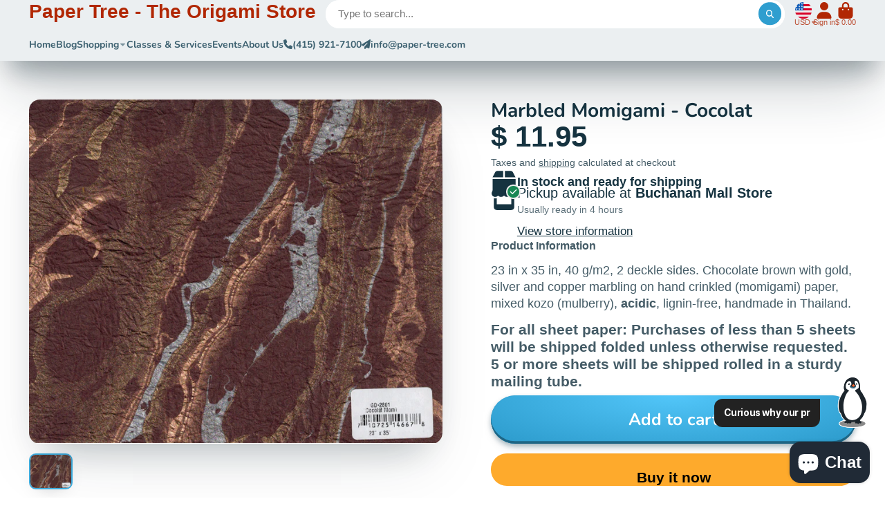

--- FILE ---
content_type: text/html; charset=utf-8
request_url: https://paper-tree.com/collections/paper/products/marbled-momigami-paper-cocolat
body_size: 55228
content:
<!doctype html>
<html class="no-js" lang="en">
  <head>
    <meta charset="utf-8">
    <meta http-equiv="X-UA-Compatible" content="IE=edge">
    <meta name="viewport" content="width=device-width,initial-scale=1">
    <meta name="theme-color" content="">
    <link rel="canonical" href="https://paper-tree.com/products/marbled-momigami-paper-cocolat">
    <link rel="preconnect" href="https://cdn.shopify.com" crossorigin><link rel="icon" type="image/png" href="//paper-tree.com/cdn/shop/files/Crane-Logo-Favicon_32x32.jpg?v=1692307665"><link rel="preconnect" href="https://fonts.shopifycdn.com" crossorigin><title>
      Marbled Momigami - Cocolat
 &ndash; Paper Tree - The Origami Store</title>

    
      <meta name="description" content="23 in x 35 in, 40 g/m2, 2 deckle sides. Chocolate brown with gold, silver and copper marbling on hand crinkled (momigami) paper, mixed kozo (mulberry), acidic, lignin-free, handmade in Thailand. For all sheet paper: Purchases of less than 5 sheets will be shipped folded unless otherwise requested. 5 or more sheets will">
    

    

<meta property="og:site_name" content="Paper Tree - The Origami Store">
<meta property="og:url" content="https://paper-tree.com/products/marbled-momigami-paper-cocolat">
<meta property="og:title" content="Marbled Momigami - Cocolat">
<meta property="og:type" content="product">
<meta property="og:description" content="23 in x 35 in, 40 g/m2, 2 deckle sides. Chocolate brown with gold, silver and copper marbling on hand crinkled (momigami) paper, mixed kozo (mulberry), acidic, lignin-free, handmade in Thailand. For all sheet paper: Purchases of less than 5 sheets will be shipped folded unless otherwise requested. 5 or more sheets will"><meta property="og:image" content="http://paper-tree.com/cdn/shop/products/GD-2801.jpeg?v=1481315640">
  <meta property="og:image:secure_url" content="https://paper-tree.com/cdn/shop/products/GD-2801.jpeg?v=1481315640">
  <meta property="og:image:width" content="1929">
  <meta property="og:image:height" content="1605"><meta property="og:price:amount" content="11.95">
  <meta property="og:price:currency" content="USD"><meta name="twitter:site" content="@papertreesf"><meta name="twitter:card" content="summary_large_image">
<meta name="twitter:title" content="Marbled Momigami - Cocolat">
<meta name="twitter:description" content="23 in x 35 in, 40 g/m2, 2 deckle sides. Chocolate brown with gold, silver and copper marbling on hand crinkled (momigami) paper, mixed kozo (mulberry), acidic, lignin-free, handmade in Thailand. For all sheet paper: Purchases of less than 5 sheets will be shipped folded unless otherwise requested. 5 or more sheets will">


    <script>window.performance && window.performance.mark && window.performance.mark('shopify.content_for_header.start');</script><meta name="google-site-verification" content="LzZjXjgznDIuAgiVy-RvKnJwbaLbkg1p6ARsS1LhIZ8">
<meta id="shopify-digital-wallet" name="shopify-digital-wallet" content="/12184290/digital_wallets/dialog">
<meta name="shopify-checkout-api-token" content="7567c511f641197e84c6d1a43a8343e7">
<meta id="in-context-paypal-metadata" data-shop-id="12184290" data-venmo-supported="false" data-environment="production" data-locale="en_US" data-paypal-v4="true" data-currency="USD">
<link rel="alternate" type="application/json+oembed" href="https://paper-tree.com/products/marbled-momigami-paper-cocolat.oembed">
<script async="async" src="/checkouts/internal/preloads.js?locale=en-US"></script>
<link rel="preconnect" href="https://shop.app" crossorigin="anonymous">
<script async="async" src="https://shop.app/checkouts/internal/preloads.js?locale=en-US&shop_id=12184290" crossorigin="anonymous"></script>
<script id="apple-pay-shop-capabilities" type="application/json">{"shopId":12184290,"countryCode":"US","currencyCode":"USD","merchantCapabilities":["supports3DS"],"merchantId":"gid:\/\/shopify\/Shop\/12184290","merchantName":"Paper Tree - The Origami Store","requiredBillingContactFields":["postalAddress","email","phone"],"requiredShippingContactFields":["postalAddress","email","phone"],"shippingType":"shipping","supportedNetworks":["visa","masterCard","amex","discover","elo","jcb"],"total":{"type":"pending","label":"Paper Tree - The Origami Store","amount":"1.00"},"shopifyPaymentsEnabled":true,"supportsSubscriptions":true}</script>
<script id="shopify-features" type="application/json">{"accessToken":"7567c511f641197e84c6d1a43a8343e7","betas":["rich-media-storefront-analytics"],"domain":"paper-tree.com","predictiveSearch":true,"shopId":12184290,"locale":"en"}</script>
<script>var Shopify = Shopify || {};
Shopify.shop = "paper-tree-llc.myshopify.com";
Shopify.locale = "en";
Shopify.currency = {"active":"USD","rate":"1.0"};
Shopify.country = "US";
Shopify.theme = {"name":"ShowTime","id":132433412278,"schema_name":"ShowTime","schema_version":"7.13.0","theme_store_id":687,"role":"main"};
Shopify.theme.handle = "null";
Shopify.theme.style = {"id":null,"handle":null};
Shopify.cdnHost = "paper-tree.com/cdn";
Shopify.routes = Shopify.routes || {};
Shopify.routes.root = "/";</script>
<script type="module">!function(o){(o.Shopify=o.Shopify||{}).modules=!0}(window);</script>
<script>!function(o){function n(){var o=[];function n(){o.push(Array.prototype.slice.apply(arguments))}return n.q=o,n}var t=o.Shopify=o.Shopify||{};t.loadFeatures=n(),t.autoloadFeatures=n()}(window);</script>
<script>
  window.ShopifyPay = window.ShopifyPay || {};
  window.ShopifyPay.apiHost = "shop.app\/pay";
  window.ShopifyPay.redirectState = null;
</script>
<script id="shop-js-analytics" type="application/json">{"pageType":"product"}</script>
<script defer="defer" async type="module" src="//paper-tree.com/cdn/shopifycloud/shop-js/modules/v2/client.init-shop-cart-sync_IZsNAliE.en.esm.js"></script>
<script defer="defer" async type="module" src="//paper-tree.com/cdn/shopifycloud/shop-js/modules/v2/chunk.common_0OUaOowp.esm.js"></script>
<script type="module">
  await import("//paper-tree.com/cdn/shopifycloud/shop-js/modules/v2/client.init-shop-cart-sync_IZsNAliE.en.esm.js");
await import("//paper-tree.com/cdn/shopifycloud/shop-js/modules/v2/chunk.common_0OUaOowp.esm.js");

  window.Shopify.SignInWithShop?.initShopCartSync?.({"fedCMEnabled":true,"windoidEnabled":true});

</script>
<script defer="defer" async type="module" src="//paper-tree.com/cdn/shopifycloud/shop-js/modules/v2/client.payment-terms_CNlwjfZz.en.esm.js"></script>
<script defer="defer" async type="module" src="//paper-tree.com/cdn/shopifycloud/shop-js/modules/v2/chunk.common_0OUaOowp.esm.js"></script>
<script defer="defer" async type="module" src="//paper-tree.com/cdn/shopifycloud/shop-js/modules/v2/chunk.modal_CGo_dVj3.esm.js"></script>
<script type="module">
  await import("//paper-tree.com/cdn/shopifycloud/shop-js/modules/v2/client.payment-terms_CNlwjfZz.en.esm.js");
await import("//paper-tree.com/cdn/shopifycloud/shop-js/modules/v2/chunk.common_0OUaOowp.esm.js");
await import("//paper-tree.com/cdn/shopifycloud/shop-js/modules/v2/chunk.modal_CGo_dVj3.esm.js");

  
</script>
<script>
  window.Shopify = window.Shopify || {};
  if (!window.Shopify.featureAssets) window.Shopify.featureAssets = {};
  window.Shopify.featureAssets['shop-js'] = {"shop-cart-sync":["modules/v2/client.shop-cart-sync_DLOhI_0X.en.esm.js","modules/v2/chunk.common_0OUaOowp.esm.js"],"init-fed-cm":["modules/v2/client.init-fed-cm_C6YtU0w6.en.esm.js","modules/v2/chunk.common_0OUaOowp.esm.js"],"shop-button":["modules/v2/client.shop-button_BCMx7GTG.en.esm.js","modules/v2/chunk.common_0OUaOowp.esm.js"],"shop-cash-offers":["modules/v2/client.shop-cash-offers_BT26qb5j.en.esm.js","modules/v2/chunk.common_0OUaOowp.esm.js","modules/v2/chunk.modal_CGo_dVj3.esm.js"],"init-windoid":["modules/v2/client.init-windoid_B9PkRMql.en.esm.js","modules/v2/chunk.common_0OUaOowp.esm.js"],"init-shop-email-lookup-coordinator":["modules/v2/client.init-shop-email-lookup-coordinator_DZkqjsbU.en.esm.js","modules/v2/chunk.common_0OUaOowp.esm.js"],"shop-toast-manager":["modules/v2/client.shop-toast-manager_Di2EnuM7.en.esm.js","modules/v2/chunk.common_0OUaOowp.esm.js"],"shop-login-button":["modules/v2/client.shop-login-button_BtqW_SIO.en.esm.js","modules/v2/chunk.common_0OUaOowp.esm.js","modules/v2/chunk.modal_CGo_dVj3.esm.js"],"avatar":["modules/v2/client.avatar_BTnouDA3.en.esm.js"],"pay-button":["modules/v2/client.pay-button_CWa-C9R1.en.esm.js","modules/v2/chunk.common_0OUaOowp.esm.js"],"init-shop-cart-sync":["modules/v2/client.init-shop-cart-sync_IZsNAliE.en.esm.js","modules/v2/chunk.common_0OUaOowp.esm.js"],"init-customer-accounts":["modules/v2/client.init-customer-accounts_DenGwJTU.en.esm.js","modules/v2/client.shop-login-button_BtqW_SIO.en.esm.js","modules/v2/chunk.common_0OUaOowp.esm.js","modules/v2/chunk.modal_CGo_dVj3.esm.js"],"init-shop-for-new-customer-accounts":["modules/v2/client.init-shop-for-new-customer-accounts_JdHXxpS9.en.esm.js","modules/v2/client.shop-login-button_BtqW_SIO.en.esm.js","modules/v2/chunk.common_0OUaOowp.esm.js","modules/v2/chunk.modal_CGo_dVj3.esm.js"],"init-customer-accounts-sign-up":["modules/v2/client.init-customer-accounts-sign-up_D6__K_p8.en.esm.js","modules/v2/client.shop-login-button_BtqW_SIO.en.esm.js","modules/v2/chunk.common_0OUaOowp.esm.js","modules/v2/chunk.modal_CGo_dVj3.esm.js"],"checkout-modal":["modules/v2/client.checkout-modal_C_ZQDY6s.en.esm.js","modules/v2/chunk.common_0OUaOowp.esm.js","modules/v2/chunk.modal_CGo_dVj3.esm.js"],"shop-follow-button":["modules/v2/client.shop-follow-button_XetIsj8l.en.esm.js","modules/v2/chunk.common_0OUaOowp.esm.js","modules/v2/chunk.modal_CGo_dVj3.esm.js"],"lead-capture":["modules/v2/client.lead-capture_DvA72MRN.en.esm.js","modules/v2/chunk.common_0OUaOowp.esm.js","modules/v2/chunk.modal_CGo_dVj3.esm.js"],"shop-login":["modules/v2/client.shop-login_ClXNxyh6.en.esm.js","modules/v2/chunk.common_0OUaOowp.esm.js","modules/v2/chunk.modal_CGo_dVj3.esm.js"],"payment-terms":["modules/v2/client.payment-terms_CNlwjfZz.en.esm.js","modules/v2/chunk.common_0OUaOowp.esm.js","modules/v2/chunk.modal_CGo_dVj3.esm.js"]};
</script>
<script>(function() {
  var isLoaded = false;
  function asyncLoad() {
    if (isLoaded) return;
    isLoaded = true;
    var urls = ["\/\/www.powr.io\/powr.js?powr-token=paper-tree-llc.myshopify.com\u0026external-type=shopify\u0026shop=paper-tree-llc.myshopify.com","\/\/cdn.secomapp.com\/promotionpopup\/cdn\/allshops\/paper-tree-llc\/1522692618.js?shop=paper-tree-llc.myshopify.com","\/\/www.powr.io\/powr.js?powr-token=paper-tree-llc.myshopify.com\u0026external-type=shopify\u0026shop=paper-tree-llc.myshopify.com","https:\/\/cdn.shopify.com\/s\/files\/1\/1218\/4290\/t\/12\/assets\/codisto.js?v=1690922556\u0026shop=paper-tree-llc.myshopify.com","https:\/\/cdn.nfcube.com\/instafeed-b9697959d928d7bf3fe8d7b931f42d07.js?shop=paper-tree-llc.myshopify.com","https:\/\/sdks.automizely.com\/conversions\/v1\/conversions.js?app_connection_id=6b7f0cfb2a314ce9b3beaed4d19c89c8\u0026mapped_org_id=6f3bbc889f3cf64af3daf11fbc0d8c25_v1\u0026shop=paper-tree-llc.myshopify.com","https:\/\/shopify-extension.getredo.com\/main.js?widget_id=pld40x8pqp23tgm\u0026shop=paper-tree-llc.myshopify.com","https:\/\/cdn.hextom.com\/js\/eventpromotionbar.js?shop=paper-tree-llc.myshopify.com"];
    for (var i = 0; i < urls.length; i++) {
      var s = document.createElement('script');
      s.type = 'text/javascript';
      s.async = true;
      s.src = urls[i];
      var x = document.getElementsByTagName('script')[0];
      x.parentNode.insertBefore(s, x);
    }
  };
  if(window.attachEvent) {
    window.attachEvent('onload', asyncLoad);
  } else {
    window.addEventListener('load', asyncLoad, false);
  }
})();</script>
<script id="__st">var __st={"a":12184290,"offset":-28800,"reqid":"eebc963a-b2a0-467e-ac3d-9b8cb0bab5d8-1768447156","pageurl":"paper-tree.com\/collections\/paper\/products\/marbled-momigami-paper-cocolat","u":"fd75675f81ce","p":"product","rtyp":"product","rid":8575674061};</script>
<script>window.ShopifyPaypalV4VisibilityTracking = true;</script>
<script id="captcha-bootstrap">!function(){'use strict';const t='contact',e='account',n='new_comment',o=[[t,t],['blogs',n],['comments',n],[t,'customer']],c=[[e,'customer_login'],[e,'guest_login'],[e,'recover_customer_password'],[e,'create_customer']],r=t=>t.map((([t,e])=>`form[action*='/${t}']:not([data-nocaptcha='true']) input[name='form_type'][value='${e}']`)).join(','),a=t=>()=>t?[...document.querySelectorAll(t)].map((t=>t.form)):[];function s(){const t=[...o],e=r(t);return a(e)}const i='password',u='form_key',d=['recaptcha-v3-token','g-recaptcha-response','h-captcha-response',i],f=()=>{try{return window.sessionStorage}catch{return}},m='__shopify_v',_=t=>t.elements[u];function p(t,e,n=!1){try{const o=window.sessionStorage,c=JSON.parse(o.getItem(e)),{data:r}=function(t){const{data:e,action:n}=t;return t[m]||n?{data:e,action:n}:{data:t,action:n}}(c);for(const[e,n]of Object.entries(r))t.elements[e]&&(t.elements[e].value=n);n&&o.removeItem(e)}catch(o){console.error('form repopulation failed',{error:o})}}const l='form_type',E='cptcha';function T(t){t.dataset[E]=!0}const w=window,h=w.document,L='Shopify',v='ce_forms',y='captcha';let A=!1;((t,e)=>{const n=(g='f06e6c50-85a8-45c8-87d0-21a2b65856fe',I='https://cdn.shopify.com/shopifycloud/storefront-forms-hcaptcha/ce_storefront_forms_captcha_hcaptcha.v1.5.2.iife.js',D={infoText:'Protected by hCaptcha',privacyText:'Privacy',termsText:'Terms'},(t,e,n)=>{const o=w[L][v],c=o.bindForm;if(c)return c(t,g,e,D).then(n);var r;o.q.push([[t,g,e,D],n]),r=I,A||(h.body.append(Object.assign(h.createElement('script'),{id:'captcha-provider',async:!0,src:r})),A=!0)});var g,I,D;w[L]=w[L]||{},w[L][v]=w[L][v]||{},w[L][v].q=[],w[L][y]=w[L][y]||{},w[L][y].protect=function(t,e){n(t,void 0,e),T(t)},Object.freeze(w[L][y]),function(t,e,n,w,h,L){const[v,y,A,g]=function(t,e,n){const i=e?o:[],u=t?c:[],d=[...i,...u],f=r(d),m=r(i),_=r(d.filter((([t,e])=>n.includes(e))));return[a(f),a(m),a(_),s()]}(w,h,L),I=t=>{const e=t.target;return e instanceof HTMLFormElement?e:e&&e.form},D=t=>v().includes(t);t.addEventListener('submit',(t=>{const e=I(t);if(!e)return;const n=D(e)&&!e.dataset.hcaptchaBound&&!e.dataset.recaptchaBound,o=_(e),c=g().includes(e)&&(!o||!o.value);(n||c)&&t.preventDefault(),c&&!n&&(function(t){try{if(!f())return;!function(t){const e=f();if(!e)return;const n=_(t);if(!n)return;const o=n.value;o&&e.removeItem(o)}(t);const e=Array.from(Array(32),(()=>Math.random().toString(36)[2])).join('');!function(t,e){_(t)||t.append(Object.assign(document.createElement('input'),{type:'hidden',name:u})),t.elements[u].value=e}(t,e),function(t,e){const n=f();if(!n)return;const o=[...t.querySelectorAll(`input[type='${i}']`)].map((({name:t})=>t)),c=[...d,...o],r={};for(const[a,s]of new FormData(t).entries())c.includes(a)||(r[a]=s);n.setItem(e,JSON.stringify({[m]:1,action:t.action,data:r}))}(t,e)}catch(e){console.error('failed to persist form',e)}}(e),e.submit())}));const S=(t,e)=>{t&&!t.dataset[E]&&(n(t,e.some((e=>e===t))),T(t))};for(const o of['focusin','change'])t.addEventListener(o,(t=>{const e=I(t);D(e)&&S(e,y())}));const B=e.get('form_key'),M=e.get(l),P=B&&M;t.addEventListener('DOMContentLoaded',(()=>{const t=y();if(P)for(const e of t)e.elements[l].value===M&&p(e,B);[...new Set([...A(),...v().filter((t=>'true'===t.dataset.shopifyCaptcha))])].forEach((e=>S(e,t)))}))}(h,new URLSearchParams(w.location.search),n,t,e,['guest_login'])})(!0,!0)}();</script>
<script integrity="sha256-4kQ18oKyAcykRKYeNunJcIwy7WH5gtpwJnB7kiuLZ1E=" data-source-attribution="shopify.loadfeatures" defer="defer" src="//paper-tree.com/cdn/shopifycloud/storefront/assets/storefront/load_feature-a0a9edcb.js" crossorigin="anonymous"></script>
<script crossorigin="anonymous" defer="defer" src="//paper-tree.com/cdn/shopifycloud/storefront/assets/shopify_pay/storefront-65b4c6d7.js?v=20250812"></script>
<script data-source-attribution="shopify.dynamic_checkout.dynamic.init">var Shopify=Shopify||{};Shopify.PaymentButton=Shopify.PaymentButton||{isStorefrontPortableWallets:!0,init:function(){window.Shopify.PaymentButton.init=function(){};var t=document.createElement("script");t.src="https://paper-tree.com/cdn/shopifycloud/portable-wallets/latest/portable-wallets.en.js",t.type="module",document.head.appendChild(t)}};
</script>
<script data-source-attribution="shopify.dynamic_checkout.buyer_consent">
  function portableWalletsHideBuyerConsent(e){var t=document.getElementById("shopify-buyer-consent"),n=document.getElementById("shopify-subscription-policy-button");t&&n&&(t.classList.add("hidden"),t.setAttribute("aria-hidden","true"),n.removeEventListener("click",e))}function portableWalletsShowBuyerConsent(e){var t=document.getElementById("shopify-buyer-consent"),n=document.getElementById("shopify-subscription-policy-button");t&&n&&(t.classList.remove("hidden"),t.removeAttribute("aria-hidden"),n.addEventListener("click",e))}window.Shopify?.PaymentButton&&(window.Shopify.PaymentButton.hideBuyerConsent=portableWalletsHideBuyerConsent,window.Shopify.PaymentButton.showBuyerConsent=portableWalletsShowBuyerConsent);
</script>
<script>
  function portableWalletsCleanup(e){e&&e.src&&console.error("Failed to load portable wallets script "+e.src);var t=document.querySelectorAll("shopify-accelerated-checkout .shopify-payment-button__skeleton, shopify-accelerated-checkout-cart .wallet-cart-button__skeleton"),e=document.getElementById("shopify-buyer-consent");for(let e=0;e<t.length;e++)t[e].remove();e&&e.remove()}function portableWalletsNotLoadedAsModule(e){e instanceof ErrorEvent&&"string"==typeof e.message&&e.message.includes("import.meta")&&"string"==typeof e.filename&&e.filename.includes("portable-wallets")&&(window.removeEventListener("error",portableWalletsNotLoadedAsModule),window.Shopify.PaymentButton.failedToLoad=e,"loading"===document.readyState?document.addEventListener("DOMContentLoaded",window.Shopify.PaymentButton.init):window.Shopify.PaymentButton.init())}window.addEventListener("error",portableWalletsNotLoadedAsModule);
</script>

<script type="module" src="https://paper-tree.com/cdn/shopifycloud/portable-wallets/latest/portable-wallets.en.js" onError="portableWalletsCleanup(this)" crossorigin="anonymous"></script>
<script nomodule>
  document.addEventListener("DOMContentLoaded", portableWalletsCleanup);
</script>

<link id="shopify-accelerated-checkout-styles" rel="stylesheet" media="screen" href="https://paper-tree.com/cdn/shopifycloud/portable-wallets/latest/accelerated-checkout-backwards-compat.css" crossorigin="anonymous">
<style id="shopify-accelerated-checkout-cart">
        #shopify-buyer-consent {
  margin-top: 1em;
  display: inline-block;
  width: 100%;
}

#shopify-buyer-consent.hidden {
  display: none;
}

#shopify-subscription-policy-button {
  background: none;
  border: none;
  padding: 0;
  text-decoration: underline;
  font-size: inherit;
  cursor: pointer;
}

#shopify-subscription-policy-button::before {
  box-shadow: none;
}

      </style>

<script>window.performance && window.performance.mark && window.performance.mark('shopify.content_for_header.end');</script>

    

<style data-shopify>
    
    
    
    
    @font-face {
  font-family: Nunito;
  font-weight: 700;
  font-style: normal;
  font-display: swap;
  src: url("//paper-tree.com/cdn/fonts/nunito/nunito_n7.37cf9b8cf43b3322f7e6e13ad2aad62ab5dc9109.woff2") format("woff2"),
       url("//paper-tree.com/cdn/fonts/nunito/nunito_n7.45cfcfadc6630011252d54d5f5a2c7c98f60d5de.woff") format("woff");
}


    :root {
    --font-body-family: Helvetica, Arial, sans-serif;
    --font-body-style: normal;
    --font-body-weight: 400;
    --font-body-weight-bold: 700;

    --font-heading-family: Nunito, sans-serif;
    --font-heading-style: normal;
    --font-heading-weight: 700;

    --font-scale: 1.0;

    
    --color-g-text: #163340;--color-g-text-alpha-80: rgba(15, 36, 45, 0.8);
    --color-g-text-alpha-70: rgba(15, 36, 45, 0.7);
    --color-g-text-alpha-50: rgba(15, 36, 45, 0.5);
    --color-g-text-alpha-60: rgba(15, 36, 45, 0.6);
    --color-g-text-alpha-40: rgba(15, 36, 45, 0.4);
    --color-g-text-alpha-30: rgba(15, 36, 45, 0.3);
    --color-g-text-alpha-20: rgba(15, 36, 45, 0.2);
    --color-g-text-alpha-10: rgba(15, 36, 45, 0.1);

    --color-g-bg: #ffffff;
    --color-g-bg-d5: #f2f2f2;
    --color-g-bg-d15: #e6e6e6;
    --color-g-bg-alpha-0: rgba(255, 255, 255, 0);
    --color-g-bg-alpha-70: rgba(255, 255, 255, 0.7);
    --color-g-bg-border: #cccccc;
    --color-g-fg: #FFFFFF;
    --color-g-fg-alpha-70: rgba(255, 255, 255, 0.7);
    --color-g-fg-alpha-50: rgba(255, 255, 255, 0.5);
    --color-g-fg-d10: #e6e6e6;
    --color-g-fg-d20: #cccccc;
    --color-g-accent: #3EAFE1;
    --color-g-sale: #B12704;
    --color-g-warning: #fd7e14;
    --color-g-success: #198754;
    --color-g-danger: #dc3545;
    --color-g-star-rating: #FFA41C;

    --color-g-button-text: #ffffff;
    --color-g-button-bg: #2f9ecf;
    --color-g-button-bg-hover: #2a8eba;
    --color-g-button-shadow-l1: rgba(19, 63, 82, 0.3);
    --color-g-button-shadow-l2: rgba(19, 63, 82, 0.15);
    --color-g-button-shadow-l3: #1e6584;
    --color-g-button-bg-gradient: #52c6f9;

    --color-g-button-buy-it-now-text: #000;
    --color-g-button-buy-it-now-bg: #feaa2c;
    --color-g-button-buy-it-now-bg-hover: #fea013;

    --color-g-product-badge-sale: #DC3545;
    --color-g-product-badge-sold-out: #7D959F;

    --border-radius-base: 1.125rem;
    --border-radius-inner: 0.7rem;
    --border-radius-sm: 0.25rem;
    --transition-base: 0.3s;

    --box-shadow-large: rgb(50 50 93 / 25%) 0px 50px 100px -20px, rgb(0 0 0 / 30%) 0px 30px 60px -30px;

    --container-width: 1400px;
    --container-spacer: min(3rem, 5vw);
    /* --glob-gutter: clamp(3vw, 1.4rem, 30px); */
    --glob-gutter: min(3vw, 1.4rem);
    }
</style>
<link rel="preload" as="font" href="//paper-tree.com/cdn/fonts/nunito/nunito_n7.37cf9b8cf43b3322f7e6e13ad2aad62ab5dc9109.woff2" type="font/woff2" crossorigin><script>
      document.documentElement.className = document.documentElement.className.replace('no-js', 'js');
      if (Shopify.designMode) {
        document.documentElement.classList.add('shopify-design-mode');
      }
      function lazyImageOnLoad(img) {
        img.setAttribute('loaded', '');
      }
    </script>

  
  <link href="//paper-tree.com/cdn/shop/t/13/assets/core.css?v=99849087583984578851691712681" rel="stylesheet" type="text/css" media="all" />

  
    <script async src="https://disablerightclick.upsell-apps.com/script_tag.js?shop=paper-tree-llc.myshopify.com"></script>
<!-- BEGIN app block: shopify://apps/judge-me-reviews/blocks/judgeme_core/61ccd3b1-a9f2-4160-9fe9-4fec8413e5d8 --><!-- Start of Judge.me Core -->






<link rel="dns-prefetch" href="https://cdnwidget.judge.me">
<link rel="dns-prefetch" href="https://cdn.judge.me">
<link rel="dns-prefetch" href="https://cdn1.judge.me">
<link rel="dns-prefetch" href="https://api.judge.me">

<script data-cfasync='false' class='jdgm-settings-script'>window.jdgmSettings={"pagination":5,"disable_web_reviews":false,"badge_no_review_text":"No reviews","badge_n_reviews_text":"{{ n }} review/reviews","hide_badge_preview_if_no_reviews":true,"badge_hide_text":false,"enforce_center_preview_badge":false,"widget_title":"Customer Reviews","widget_open_form_text":"Write a review","widget_close_form_text":"Cancel review","widget_refresh_page_text":"Refresh page","widget_summary_text":"Based on {{ number_of_reviews }} review/reviews","widget_no_review_text":"Be the first to write a review","widget_name_field_text":"Display name","widget_verified_name_field_text":"Verified Name (public)","widget_name_placeholder_text":"Display name","widget_required_field_error_text":"This field is required.","widget_email_field_text":"Email address","widget_verified_email_field_text":"Verified Email (private, can not be edited)","widget_email_placeholder_text":"Your email address","widget_email_field_error_text":"Please enter a valid email address.","widget_rating_field_text":"Rating","widget_review_title_field_text":"Review Title","widget_review_title_placeholder_text":"Give your review a title","widget_review_body_field_text":"Review content","widget_review_body_placeholder_text":"Start writing here...","widget_pictures_field_text":"Picture/Video (optional)","widget_submit_review_text":"Submit Review","widget_submit_verified_review_text":"Submit Verified Review","widget_submit_success_msg_with_auto_publish":"Thank you! Please refresh the page in a few moments to see your review. You can remove or edit your review by logging into \u003ca href='https://judge.me/login' target='_blank' rel='nofollow noopener'\u003eJudge.me\u003c/a\u003e","widget_submit_success_msg_no_auto_publish":"Thank you! Your review will be published as soon as it is approved by the shop admin. You can remove or edit your review by logging into \u003ca href='https://judge.me/login' target='_blank' rel='nofollow noopener'\u003eJudge.me\u003c/a\u003e","widget_show_default_reviews_out_of_total_text":"Showing {{ n_reviews_shown }} out of {{ n_reviews }} reviews.","widget_show_all_link_text":"Show all","widget_show_less_link_text":"Show less","widget_author_said_text":"{{ reviewer_name }} said:","widget_days_text":"{{ n }} days ago","widget_weeks_text":"{{ n }} week/weeks ago","widget_months_text":"{{ n }} month/months ago","widget_years_text":"{{ n }} year/years ago","widget_yesterday_text":"Yesterday","widget_today_text":"Today","widget_replied_text":"\u003e\u003e {{ shop_name }} replied:","widget_read_more_text":"Read more","widget_reviewer_name_as_initial":"","widget_rating_filter_color":"#fbcd0a","widget_rating_filter_see_all_text":"See all reviews","widget_sorting_most_recent_text":"Most Recent","widget_sorting_highest_rating_text":"Highest Rating","widget_sorting_lowest_rating_text":"Lowest Rating","widget_sorting_with_pictures_text":"Only Pictures","widget_sorting_most_helpful_text":"Most Helpful","widget_open_question_form_text":"Ask a question","widget_reviews_subtab_text":"Reviews","widget_questions_subtab_text":"Questions","widget_question_label_text":"Question","widget_answer_label_text":"Answer","widget_question_placeholder_text":"Write your question here","widget_submit_question_text":"Submit Question","widget_question_submit_success_text":"Thank you for your question! We will notify you once it gets answered.","verified_badge_text":"Verified","verified_badge_bg_color":"","verified_badge_text_color":"","verified_badge_placement":"left-of-reviewer-name","widget_review_max_height":"","widget_hide_border":false,"widget_social_share":false,"widget_thumb":false,"widget_review_location_show":false,"widget_location_format":"","all_reviews_include_out_of_store_products":true,"all_reviews_out_of_store_text":"(out of store)","all_reviews_pagination":100,"all_reviews_product_name_prefix_text":"about","enable_review_pictures":true,"enable_question_anwser":false,"widget_theme":"default","review_date_format":"mm/dd/yyyy","default_sort_method":"most-recent","widget_product_reviews_subtab_text":"Product Reviews","widget_shop_reviews_subtab_text":"Shop Reviews","widget_other_products_reviews_text":"Reviews for other products","widget_store_reviews_subtab_text":"Store reviews","widget_no_store_reviews_text":"This store hasn't received any reviews yet","widget_web_restriction_product_reviews_text":"This product hasn't received any reviews yet","widget_no_items_text":"No items found","widget_show_more_text":"Show more","widget_write_a_store_review_text":"Write a Store Review","widget_other_languages_heading":"Reviews in Other Languages","widget_translate_review_text":"Translate review to {{ language }}","widget_translating_review_text":"Translating...","widget_show_original_translation_text":"Show original ({{ language }})","widget_translate_review_failed_text":"Review couldn't be translated.","widget_translate_review_retry_text":"Retry","widget_translate_review_try_again_later_text":"Try again later","show_product_url_for_grouped_product":false,"widget_sorting_pictures_first_text":"Pictures First","show_pictures_on_all_rev_page_mobile":false,"show_pictures_on_all_rev_page_desktop":false,"floating_tab_hide_mobile_install_preference":false,"floating_tab_button_name":"★ Reviews","floating_tab_title":"Let customers speak for us","floating_tab_button_color":"","floating_tab_button_background_color":"","floating_tab_url":"","floating_tab_url_enabled":false,"floating_tab_tab_style":"text","all_reviews_text_badge_text":"Customers rate us {{ shop.metafields.judgeme.all_reviews_rating | round: 1 }}/5 based on {{ shop.metafields.judgeme.all_reviews_count }} reviews.","all_reviews_text_badge_text_branded_style":"{{ shop.metafields.judgeme.all_reviews_rating | round: 1 }} out of 5 stars based on {{ shop.metafields.judgeme.all_reviews_count }} reviews","is_all_reviews_text_badge_a_link":false,"show_stars_for_all_reviews_text_badge":false,"all_reviews_text_badge_url":"","all_reviews_text_style":"branded","all_reviews_text_color_style":"judgeme_brand_color","all_reviews_text_color":"#108474","all_reviews_text_show_jm_brand":false,"featured_carousel_show_header":true,"featured_carousel_title":"Let customers speak for us","testimonials_carousel_title":"Customers are saying","videos_carousel_title":"Real customer stories","cards_carousel_title":"Customers are saying","featured_carousel_count_text":"from {{ n }} reviews","featured_carousel_add_link_to_all_reviews_page":false,"featured_carousel_url":"","featured_carousel_show_images":true,"featured_carousel_autoslide_interval":5,"featured_carousel_arrows_on_the_sides":false,"featured_carousel_height":250,"featured_carousel_width":80,"featured_carousel_image_size":0,"featured_carousel_image_height":250,"featured_carousel_arrow_color":"#eeeeee","verified_count_badge_style":"branded","verified_count_badge_orientation":"horizontal","verified_count_badge_color_style":"judgeme_brand_color","verified_count_badge_color":"#108474","is_verified_count_badge_a_link":false,"verified_count_badge_url":"","verified_count_badge_show_jm_brand":true,"widget_rating_preset_default":5,"widget_first_sub_tab":"product-reviews","widget_show_histogram":true,"widget_histogram_use_custom_color":false,"widget_pagination_use_custom_color":false,"widget_star_use_custom_color":false,"widget_verified_badge_use_custom_color":false,"widget_write_review_use_custom_color":false,"picture_reminder_submit_button":"Upload Pictures","enable_review_videos":false,"mute_video_by_default":false,"widget_sorting_videos_first_text":"Videos First","widget_review_pending_text":"Pending","featured_carousel_items_for_large_screen":3,"social_share_options_order":"Facebook,Twitter","remove_microdata_snippet":true,"disable_json_ld":false,"enable_json_ld_products":false,"preview_badge_show_question_text":false,"preview_badge_no_question_text":"No questions","preview_badge_n_question_text":"{{ number_of_questions }} question/questions","qa_badge_show_icon":false,"qa_badge_position":"same-row","remove_judgeme_branding":false,"widget_add_search_bar":false,"widget_search_bar_placeholder":"Search","widget_sorting_verified_only_text":"Verified only","featured_carousel_theme":"default","featured_carousel_show_rating":true,"featured_carousel_show_title":true,"featured_carousel_show_body":true,"featured_carousel_show_date":false,"featured_carousel_show_reviewer":true,"featured_carousel_show_product":false,"featured_carousel_header_background_color":"#108474","featured_carousel_header_text_color":"#ffffff","featured_carousel_name_product_separator":"reviewed","featured_carousel_full_star_background":"#108474","featured_carousel_empty_star_background":"#dadada","featured_carousel_vertical_theme_background":"#f9fafb","featured_carousel_verified_badge_enable":true,"featured_carousel_verified_badge_color":"#108474","featured_carousel_border_style":"round","featured_carousel_review_line_length_limit":3,"featured_carousel_more_reviews_button_text":"Read more reviews","featured_carousel_view_product_button_text":"View product","all_reviews_page_load_reviews_on":"scroll","all_reviews_page_load_more_text":"Load More Reviews","disable_fb_tab_reviews":false,"enable_ajax_cdn_cache":false,"widget_advanced_speed_features":5,"widget_public_name_text":"displayed publicly like","default_reviewer_name":"John Smith","default_reviewer_name_has_non_latin":true,"widget_reviewer_anonymous":"Anonymous","medals_widget_title":"Judge.me Review Medals","medals_widget_background_color":"#f9fafb","medals_widget_position":"footer_all_pages","medals_widget_border_color":"#f9fafb","medals_widget_verified_text_position":"left","medals_widget_use_monochromatic_version":false,"medals_widget_elements_color":"#108474","show_reviewer_avatar":true,"widget_invalid_yt_video_url_error_text":"Not a YouTube video URL","widget_max_length_field_error_text":"Please enter no more than {0} characters.","widget_show_country_flag":false,"widget_show_collected_via_shop_app":true,"widget_verified_by_shop_badge_style":"light","widget_verified_by_shop_text":"Verified by Shop","widget_show_photo_gallery":true,"widget_load_with_code_splitting":true,"widget_ugc_install_preference":false,"widget_ugc_title":"Made by us, Shared by you","widget_ugc_subtitle":"Tag us to see your picture featured in our page","widget_ugc_arrows_color":"#ffffff","widget_ugc_primary_button_text":"Buy Now","widget_ugc_primary_button_background_color":"#108474","widget_ugc_primary_button_text_color":"#ffffff","widget_ugc_primary_button_border_width":"0","widget_ugc_primary_button_border_style":"none","widget_ugc_primary_button_border_color":"#108474","widget_ugc_primary_button_border_radius":"25","widget_ugc_secondary_button_text":"Load More","widget_ugc_secondary_button_background_color":"#ffffff","widget_ugc_secondary_button_text_color":"#108474","widget_ugc_secondary_button_border_width":"2","widget_ugc_secondary_button_border_style":"solid","widget_ugc_secondary_button_border_color":"#108474","widget_ugc_secondary_button_border_radius":"25","widget_ugc_reviews_button_text":"View Reviews","widget_ugc_reviews_button_background_color":"#ffffff","widget_ugc_reviews_button_text_color":"#108474","widget_ugc_reviews_button_border_width":"2","widget_ugc_reviews_button_border_style":"solid","widget_ugc_reviews_button_border_color":"#108474","widget_ugc_reviews_button_border_radius":"25","widget_ugc_reviews_button_link_to":"judgeme-reviews-page","widget_ugc_show_post_date":true,"widget_ugc_max_width":"800","widget_rating_metafield_value_type":true,"widget_primary_color":"#108474","widget_enable_secondary_color":false,"widget_secondary_color":"#edf5f5","widget_summary_average_rating_text":"{{ average_rating }} out of 5","widget_media_grid_title":"Customer photos \u0026 videos","widget_media_grid_see_more_text":"See more","widget_round_style":false,"widget_show_product_medals":true,"widget_verified_by_judgeme_text":"Verified by Judge.me","widget_show_store_medals":true,"widget_verified_by_judgeme_text_in_store_medals":"Verified by Judge.me","widget_media_field_exceed_quantity_message":"Sorry, we can only accept {{ max_media }} for one review.","widget_media_field_exceed_limit_message":"{{ file_name }} is too large, please select a {{ media_type }} less than {{ size_limit }}MB.","widget_review_submitted_text":"Review Submitted!","widget_question_submitted_text":"Question Submitted!","widget_close_form_text_question":"Cancel","widget_write_your_answer_here_text":"Write your answer here","widget_enabled_branded_link":true,"widget_show_collected_by_judgeme":false,"widget_reviewer_name_color":"","widget_write_review_text_color":"","widget_write_review_bg_color":"","widget_collected_by_judgeme_text":"collected by Judge.me","widget_pagination_type":"standard","widget_load_more_text":"Load More","widget_load_more_color":"#108474","widget_full_review_text":"Full Review","widget_read_more_reviews_text":"Read More Reviews","widget_read_questions_text":"Read Questions","widget_questions_and_answers_text":"Questions \u0026 Answers","widget_verified_by_text":"Verified by","widget_verified_text":"Verified","widget_number_of_reviews_text":"{{ number_of_reviews }} reviews","widget_back_button_text":"Back","widget_next_button_text":"Next","widget_custom_forms_filter_button":"Filters","custom_forms_style":"horizontal","widget_show_review_information":false,"how_reviews_are_collected":"How reviews are collected?","widget_show_review_keywords":false,"widget_gdpr_statement":"How we use your data: We'll only contact you about the review you left, and only if necessary. By submitting your review, you agree to Judge.me's \u003ca href='https://judge.me/terms' target='_blank' rel='nofollow noopener'\u003eterms\u003c/a\u003e, \u003ca href='https://judge.me/privacy' target='_blank' rel='nofollow noopener'\u003eprivacy\u003c/a\u003e and \u003ca href='https://judge.me/content-policy' target='_blank' rel='nofollow noopener'\u003econtent\u003c/a\u003e policies.","widget_multilingual_sorting_enabled":false,"widget_translate_review_content_enabled":false,"widget_translate_review_content_method":"manual","popup_widget_review_selection":"automatically_with_pictures","popup_widget_round_border_style":true,"popup_widget_show_title":true,"popup_widget_show_body":true,"popup_widget_show_reviewer":false,"popup_widget_show_product":true,"popup_widget_show_pictures":true,"popup_widget_use_review_picture":true,"popup_widget_show_on_home_page":true,"popup_widget_show_on_product_page":true,"popup_widget_show_on_collection_page":true,"popup_widget_show_on_cart_page":true,"popup_widget_position":"bottom_left","popup_widget_first_review_delay":5,"popup_widget_duration":5,"popup_widget_interval":5,"popup_widget_review_count":5,"popup_widget_hide_on_mobile":true,"review_snippet_widget_round_border_style":true,"review_snippet_widget_card_color":"#FFFFFF","review_snippet_widget_slider_arrows_background_color":"#FFFFFF","review_snippet_widget_slider_arrows_color":"#000000","review_snippet_widget_star_color":"#108474","show_product_variant":false,"all_reviews_product_variant_label_text":"Variant: ","widget_show_verified_branding":true,"widget_ai_summary_title":"Customers say","widget_ai_summary_disclaimer":"AI-powered review summary based on recent customer reviews","widget_show_ai_summary":false,"widget_show_ai_summary_bg":false,"widget_show_review_title_input":false,"redirect_reviewers_invited_via_email":"external_form","request_store_review_after_product_review":true,"request_review_other_products_in_order":false,"review_form_color_scheme":"default","review_form_corner_style":"square","review_form_star_color":{},"review_form_text_color":"#333333","review_form_background_color":"#ffffff","review_form_field_background_color":"#fafafa","review_form_button_color":{},"review_form_button_text_color":"#ffffff","review_form_modal_overlay_color":"#000000","review_content_screen_title_text":"How would you rate this product?","review_content_introduction_text":"We would love it if you would share a bit about your experience.","store_review_form_title_text":"How would you rate this store?","store_review_form_introduction_text":"We would love it if you would share a bit about your experience.","show_review_guidance_text":true,"one_star_review_guidance_text":"Poor","five_star_review_guidance_text":"Great","customer_information_screen_title_text":"About you","customer_information_introduction_text":"Please tell us more about you.","custom_questions_screen_title_text":"Your experience in more detail","custom_questions_introduction_text":"Here are a few questions to help us understand more about your experience.","review_submitted_screen_title_text":"Thanks for your review!","review_submitted_screen_thank_you_text":"We are processing it and it will appear on the store soon.","review_submitted_screen_email_verification_text":"Please confirm your email by clicking the link we just sent you. This helps us keep reviews authentic.","review_submitted_request_store_review_text":"Would you like to share your experience of shopping with us?","review_submitted_review_other_products_text":"Would you like to review these products?","store_review_screen_title_text":"Would you like to share your experience of shopping with us?","store_review_introduction_text":"We value your feedback and use it to improve. Please share any thoughts or suggestions you have.","reviewer_media_screen_title_picture_text":"Share a picture","reviewer_media_introduction_picture_text":"Upload a photo to support your review.","reviewer_media_screen_title_video_text":"Share a video","reviewer_media_introduction_video_text":"Upload a video to support your review.","reviewer_media_screen_title_picture_or_video_text":"Share a picture or video","reviewer_media_introduction_picture_or_video_text":"Upload a photo or video to support your review.","reviewer_media_youtube_url_text":"Paste your Youtube URL here","advanced_settings_next_step_button_text":"Next","advanced_settings_close_review_button_text":"Close","modal_write_review_flow":true,"write_review_flow_required_text":"Required","write_review_flow_privacy_message_text":"We respect your privacy.","write_review_flow_anonymous_text":"Post review as anonymous","write_review_flow_visibility_text":"This won't be visible to other customers.","write_review_flow_multiple_selection_help_text":"Select as many as you like","write_review_flow_single_selection_help_text":"Select one option","write_review_flow_required_field_error_text":"This field is required","write_review_flow_invalid_email_error_text":"Please enter a valid email address","write_review_flow_max_length_error_text":"Max. {{ max_length }} characters.","write_review_flow_media_upload_text":"\u003cb\u003eClick to upload\u003c/b\u003e or drag and drop","write_review_flow_gdpr_statement":"We'll only contact you about your review if necessary. By submitting your review, you agree to our \u003ca href='https://judge.me/terms' target='_blank' rel='nofollow noopener'\u003eterms and conditions\u003c/a\u003e and \u003ca href='https://judge.me/privacy' target='_blank' rel='nofollow noopener'\u003eprivacy policy\u003c/a\u003e.","rating_only_reviews_enabled":true,"show_negative_reviews_help_screen":false,"new_review_flow_help_screen_rating_threshold":3,"negative_review_resolution_screen_title_text":"Tell us more","negative_review_resolution_text":"Your experience matters to us. If there were issues with your purchase, we're here to help. Feel free to reach out to us, we'd love the opportunity to make things right.","negative_review_resolution_button_text":"Contact us","negative_review_resolution_proceed_with_review_text":"Leave a review","negative_review_resolution_subject":"Issue with purchase from {{ shop_name }}.{{ order_name }}","preview_badge_collection_page_install_status":false,"widget_review_custom_css":"","preview_badge_custom_css":"","preview_badge_stars_count":"5-stars","featured_carousel_custom_css":"","floating_tab_custom_css":"","all_reviews_widget_custom_css":"","medals_widget_custom_css":"","verified_badge_custom_css":"","all_reviews_text_custom_css":"","transparency_badges_collected_via_store_invite":false,"transparency_badges_from_another_provider":false,"transparency_badges_collected_from_store_visitor":false,"transparency_badges_collected_by_verified_review_provider":false,"transparency_badges_earned_reward":false,"transparency_badges_collected_via_store_invite_text":"Review collected via store invitation","transparency_badges_from_another_provider_text":"Review collected from another provider","transparency_badges_collected_from_store_visitor_text":"Review collected from a store visitor","transparency_badges_written_in_google_text":"Review written in Google","transparency_badges_written_in_etsy_text":"Review written in Etsy","transparency_badges_written_in_shop_app_text":"Review written in Shop App","transparency_badges_earned_reward_text":"Review earned a reward for future purchase","product_review_widget_per_page":10,"widget_store_review_label_text":"Review about the store","checkout_comment_extension_title_on_product_page":"Customer Comments","checkout_comment_extension_num_latest_comment_show":5,"checkout_comment_extension_format":"name_and_timestamp","checkout_comment_customer_name":"last_initial","checkout_comment_comment_notification":true,"preview_badge_collection_page_install_preference":false,"preview_badge_home_page_install_preference":false,"preview_badge_product_page_install_preference":false,"review_widget_install_preference":"","review_carousel_install_preference":false,"floating_reviews_tab_install_preference":"none","verified_reviews_count_badge_install_preference":false,"all_reviews_text_install_preference":false,"review_widget_best_location":false,"judgeme_medals_install_preference":false,"review_widget_revamp_enabled":false,"review_widget_qna_enabled":false,"review_widget_header_theme":"minimal","review_widget_widget_title_enabled":true,"review_widget_header_text_size":"medium","review_widget_header_text_weight":"regular","review_widget_average_rating_style":"compact","review_widget_bar_chart_enabled":true,"review_widget_bar_chart_type":"numbers","review_widget_bar_chart_style":"standard","review_widget_expanded_media_gallery_enabled":false,"review_widget_reviews_section_theme":"standard","review_widget_image_style":"thumbnails","review_widget_review_image_ratio":"square","review_widget_stars_size":"medium","review_widget_verified_badge":"standard_text","review_widget_review_title_text_size":"medium","review_widget_review_text_size":"medium","review_widget_review_text_length":"medium","review_widget_number_of_columns_desktop":3,"review_widget_carousel_transition_speed":5,"review_widget_custom_questions_answers_display":"always","review_widget_button_text_color":"#FFFFFF","review_widget_text_color":"#000000","review_widget_lighter_text_color":"#7B7B7B","review_widget_corner_styling":"soft","review_widget_review_word_singular":"review","review_widget_review_word_plural":"reviews","review_widget_voting_label":"Helpful?","review_widget_shop_reply_label":"Reply from {{ shop_name }}:","review_widget_filters_title":"Filters","qna_widget_question_word_singular":"Question","qna_widget_question_word_plural":"Questions","qna_widget_answer_reply_label":"Answer from {{ answerer_name }}:","qna_content_screen_title_text":"Ask a question about this product","qna_widget_question_required_field_error_text":"Please enter your question.","qna_widget_flow_gdpr_statement":"We'll only contact you about your question if necessary. By submitting your question, you agree to our \u003ca href='https://judge.me/terms' target='_blank' rel='nofollow noopener'\u003eterms and conditions\u003c/a\u003e and \u003ca href='https://judge.me/privacy' target='_blank' rel='nofollow noopener'\u003eprivacy policy\u003c/a\u003e.","qna_widget_question_submitted_text":"Thanks for your question!","qna_widget_close_form_text_question":"Close","qna_widget_question_submit_success_text":"We’ll notify you by email when your question is answered.","all_reviews_widget_v2025_enabled":false,"all_reviews_widget_v2025_header_theme":"default","all_reviews_widget_v2025_widget_title_enabled":true,"all_reviews_widget_v2025_header_text_size":"medium","all_reviews_widget_v2025_header_text_weight":"regular","all_reviews_widget_v2025_average_rating_style":"compact","all_reviews_widget_v2025_bar_chart_enabled":true,"all_reviews_widget_v2025_bar_chart_type":"numbers","all_reviews_widget_v2025_bar_chart_style":"standard","all_reviews_widget_v2025_expanded_media_gallery_enabled":false,"all_reviews_widget_v2025_show_store_medals":true,"all_reviews_widget_v2025_show_photo_gallery":true,"all_reviews_widget_v2025_show_review_keywords":false,"all_reviews_widget_v2025_show_ai_summary":false,"all_reviews_widget_v2025_show_ai_summary_bg":false,"all_reviews_widget_v2025_add_search_bar":false,"all_reviews_widget_v2025_default_sort_method":"most-recent","all_reviews_widget_v2025_reviews_per_page":10,"all_reviews_widget_v2025_reviews_section_theme":"default","all_reviews_widget_v2025_image_style":"thumbnails","all_reviews_widget_v2025_review_image_ratio":"square","all_reviews_widget_v2025_stars_size":"medium","all_reviews_widget_v2025_verified_badge":"bold_badge","all_reviews_widget_v2025_review_title_text_size":"medium","all_reviews_widget_v2025_review_text_size":"medium","all_reviews_widget_v2025_review_text_length":"medium","all_reviews_widget_v2025_number_of_columns_desktop":3,"all_reviews_widget_v2025_carousel_transition_speed":5,"all_reviews_widget_v2025_custom_questions_answers_display":"always","all_reviews_widget_v2025_show_product_variant":false,"all_reviews_widget_v2025_show_reviewer_avatar":true,"all_reviews_widget_v2025_reviewer_name_as_initial":"","all_reviews_widget_v2025_review_location_show":false,"all_reviews_widget_v2025_location_format":"","all_reviews_widget_v2025_show_country_flag":false,"all_reviews_widget_v2025_verified_by_shop_badge_style":"light","all_reviews_widget_v2025_social_share":false,"all_reviews_widget_v2025_social_share_options_order":"Facebook,Twitter,LinkedIn,Pinterest","all_reviews_widget_v2025_pagination_type":"standard","all_reviews_widget_v2025_button_text_color":"#FFFFFF","all_reviews_widget_v2025_text_color":"#000000","all_reviews_widget_v2025_lighter_text_color":"#7B7B7B","all_reviews_widget_v2025_corner_styling":"soft","all_reviews_widget_v2025_title":"Customer reviews","all_reviews_widget_v2025_ai_summary_title":"Customers say about this store","all_reviews_widget_v2025_no_review_text":"Be the first to write a review","platform":"shopify","branding_url":"https://app.judge.me/reviews","branding_text":"Powered by Judge.me","locale":"en","reply_name":"Paper Tree - The Origami Store","widget_version":"3.0","footer":true,"autopublish":true,"review_dates":true,"enable_custom_form":false,"shop_locale":"en","enable_multi_locales_translations":false,"show_review_title_input":false,"review_verification_email_status":"always","can_be_branded":true,"reply_name_text":"Paper Tree - The Origami Store"};</script> <style class='jdgm-settings-style'>.jdgm-xx{left:0}:root{--jdgm-primary-color: #108474;--jdgm-secondary-color: rgba(16,132,116,0.1);--jdgm-star-color: #108474;--jdgm-write-review-text-color: white;--jdgm-write-review-bg-color: #108474;--jdgm-paginate-color: #108474;--jdgm-border-radius: 0;--jdgm-reviewer-name-color: #108474}.jdgm-histogram__bar-content{background-color:#108474}.jdgm-rev[data-verified-buyer=true] .jdgm-rev__icon.jdgm-rev__icon:after,.jdgm-rev__buyer-badge.jdgm-rev__buyer-badge{color:white;background-color:#108474}.jdgm-review-widget--small .jdgm-gallery.jdgm-gallery .jdgm-gallery__thumbnail-link:nth-child(8) .jdgm-gallery__thumbnail-wrapper.jdgm-gallery__thumbnail-wrapper:before{content:"See more"}@media only screen and (min-width: 768px){.jdgm-gallery.jdgm-gallery .jdgm-gallery__thumbnail-link:nth-child(8) .jdgm-gallery__thumbnail-wrapper.jdgm-gallery__thumbnail-wrapper:before{content:"See more"}}.jdgm-prev-badge[data-average-rating='0.00']{display:none !important}.jdgm-author-all-initials{display:none !important}.jdgm-author-last-initial{display:none !important}.jdgm-rev-widg__title{visibility:hidden}.jdgm-rev-widg__summary-text{visibility:hidden}.jdgm-prev-badge__text{visibility:hidden}.jdgm-rev__prod-link-prefix:before{content:'about'}.jdgm-rev__variant-label:before{content:'Variant: '}.jdgm-rev__out-of-store-text:before{content:'(out of store)'}@media only screen and (min-width: 768px){.jdgm-rev__pics .jdgm-rev_all-rev-page-picture-separator,.jdgm-rev__pics .jdgm-rev__product-picture{display:none}}@media only screen and (max-width: 768px){.jdgm-rev__pics .jdgm-rev_all-rev-page-picture-separator,.jdgm-rev__pics .jdgm-rev__product-picture{display:none}}.jdgm-preview-badge[data-template="product"]{display:none !important}.jdgm-preview-badge[data-template="collection"]{display:none !important}.jdgm-preview-badge[data-template="index"]{display:none !important}.jdgm-review-widget[data-from-snippet="true"]{display:none !important}.jdgm-verified-count-badget[data-from-snippet="true"]{display:none !important}.jdgm-carousel-wrapper[data-from-snippet="true"]{display:none !important}.jdgm-all-reviews-text[data-from-snippet="true"]{display:none !important}.jdgm-medals-section[data-from-snippet="true"]{display:none !important}.jdgm-ugc-media-wrapper[data-from-snippet="true"]{display:none !important}.jdgm-rev__transparency-badge[data-badge-type="review_collected_via_store_invitation"]{display:none !important}.jdgm-rev__transparency-badge[data-badge-type="review_collected_from_another_provider"]{display:none !important}.jdgm-rev__transparency-badge[data-badge-type="review_collected_from_store_visitor"]{display:none !important}.jdgm-rev__transparency-badge[data-badge-type="review_written_in_etsy"]{display:none !important}.jdgm-rev__transparency-badge[data-badge-type="review_written_in_google_business"]{display:none !important}.jdgm-rev__transparency-badge[data-badge-type="review_written_in_shop_app"]{display:none !important}.jdgm-rev__transparency-badge[data-badge-type="review_earned_for_future_purchase"]{display:none !important}.jdgm-review-snippet-widget .jdgm-rev-snippet-widget__cards-container .jdgm-rev-snippet-card{border-radius:8px;background:#fff}.jdgm-review-snippet-widget .jdgm-rev-snippet-widget__cards-container .jdgm-rev-snippet-card__rev-rating .jdgm-star{color:#108474}.jdgm-review-snippet-widget .jdgm-rev-snippet-widget__prev-btn,.jdgm-review-snippet-widget .jdgm-rev-snippet-widget__next-btn{border-radius:50%;background:#fff}.jdgm-review-snippet-widget .jdgm-rev-snippet-widget__prev-btn>svg,.jdgm-review-snippet-widget .jdgm-rev-snippet-widget__next-btn>svg{fill:#000}.jdgm-full-rev-modal.rev-snippet-widget .jm-mfp-container .jm-mfp-content,.jdgm-full-rev-modal.rev-snippet-widget .jm-mfp-container .jdgm-full-rev__icon,.jdgm-full-rev-modal.rev-snippet-widget .jm-mfp-container .jdgm-full-rev__pic-img,.jdgm-full-rev-modal.rev-snippet-widget .jm-mfp-container .jdgm-full-rev__reply{border-radius:8px}.jdgm-full-rev-modal.rev-snippet-widget .jm-mfp-container .jdgm-full-rev[data-verified-buyer="true"] .jdgm-full-rev__icon::after{border-radius:8px}.jdgm-full-rev-modal.rev-snippet-widget .jm-mfp-container .jdgm-full-rev .jdgm-rev__buyer-badge{border-radius:calc( 8px / 2 )}.jdgm-full-rev-modal.rev-snippet-widget .jm-mfp-container .jdgm-full-rev .jdgm-full-rev__replier::before{content:'Paper Tree - The Origami Store'}.jdgm-full-rev-modal.rev-snippet-widget .jm-mfp-container .jdgm-full-rev .jdgm-full-rev__product-button{border-radius:calc( 8px * 6 )}
</style> <style class='jdgm-settings-style'></style>

  
  
  
  <style class='jdgm-miracle-styles'>
  @-webkit-keyframes jdgm-spin{0%{-webkit-transform:rotate(0deg);-ms-transform:rotate(0deg);transform:rotate(0deg)}100%{-webkit-transform:rotate(359deg);-ms-transform:rotate(359deg);transform:rotate(359deg)}}@keyframes jdgm-spin{0%{-webkit-transform:rotate(0deg);-ms-transform:rotate(0deg);transform:rotate(0deg)}100%{-webkit-transform:rotate(359deg);-ms-transform:rotate(359deg);transform:rotate(359deg)}}@font-face{font-family:'JudgemeStar';src:url("[data-uri]") format("woff");font-weight:normal;font-style:normal}.jdgm-star{font-family:'JudgemeStar';display:inline !important;text-decoration:none !important;padding:0 4px 0 0 !important;margin:0 !important;font-weight:bold;opacity:1;-webkit-font-smoothing:antialiased;-moz-osx-font-smoothing:grayscale}.jdgm-star:hover{opacity:1}.jdgm-star:last-of-type{padding:0 !important}.jdgm-star.jdgm--on:before{content:"\e000"}.jdgm-star.jdgm--off:before{content:"\e001"}.jdgm-star.jdgm--half:before{content:"\e002"}.jdgm-widget *{margin:0;line-height:1.4;-webkit-box-sizing:border-box;-moz-box-sizing:border-box;box-sizing:border-box;-webkit-overflow-scrolling:touch}.jdgm-hidden{display:none !important;visibility:hidden !important}.jdgm-temp-hidden{display:none}.jdgm-spinner{width:40px;height:40px;margin:auto;border-radius:50%;border-top:2px solid #eee;border-right:2px solid #eee;border-bottom:2px solid #eee;border-left:2px solid #ccc;-webkit-animation:jdgm-spin 0.8s infinite linear;animation:jdgm-spin 0.8s infinite linear}.jdgm-spinner:empty{display:block}.jdgm-prev-badge{display:block !important}

</style>


  
  
   


<script data-cfasync='false' class='jdgm-script'>
!function(e){window.jdgm=window.jdgm||{},jdgm.CDN_HOST="https://cdnwidget.judge.me/",jdgm.CDN_HOST_ALT="https://cdn2.judge.me/cdn/widget_frontend/",jdgm.API_HOST="https://api.judge.me/",jdgm.CDN_BASE_URL="https://cdn.shopify.com/extensions/019bb841-f064-7488-b6fb-cd56536383e8/judgeme-extensions-293/assets/",
jdgm.docReady=function(d){(e.attachEvent?"complete"===e.readyState:"loading"!==e.readyState)?
setTimeout(d,0):e.addEventListener("DOMContentLoaded",d)},jdgm.loadCSS=function(d,t,o,a){
!o&&jdgm.loadCSS.requestedUrls.indexOf(d)>=0||(jdgm.loadCSS.requestedUrls.push(d),
(a=e.createElement("link")).rel="stylesheet",a.class="jdgm-stylesheet",a.media="nope!",
a.href=d,a.onload=function(){this.media="all",t&&setTimeout(t)},e.body.appendChild(a))},
jdgm.loadCSS.requestedUrls=[],jdgm.loadJS=function(e,d){var t=new XMLHttpRequest;
t.onreadystatechange=function(){4===t.readyState&&(Function(t.response)(),d&&d(t.response))},
t.open("GET",e),t.onerror=function(){if(e.indexOf(jdgm.CDN_HOST)===0&&jdgm.CDN_HOST_ALT!==jdgm.CDN_HOST){var f=e.replace(jdgm.CDN_HOST,jdgm.CDN_HOST_ALT);jdgm.loadJS(f,d)}},t.send()},jdgm.docReady((function(){(window.jdgmLoadCSS||e.querySelectorAll(
".jdgm-widget, .jdgm-all-reviews-page").length>0)&&(jdgmSettings.widget_load_with_code_splitting?
parseFloat(jdgmSettings.widget_version)>=3?jdgm.loadCSS(jdgm.CDN_HOST+"widget_v3/base.css"):
jdgm.loadCSS(jdgm.CDN_HOST+"widget/base.css"):jdgm.loadCSS(jdgm.CDN_HOST+"shopify_v2.css"),
jdgm.loadJS(jdgm.CDN_HOST+"loa"+"der.js"))}))}(document);
</script>
<noscript><link rel="stylesheet" type="text/css" media="all" href="https://cdnwidget.judge.me/shopify_v2.css"></noscript>

<!-- BEGIN app snippet: theme_fix_tags --><script>
  (function() {
    var jdgmThemeFixes = null;
    if (!jdgmThemeFixes) return;
    var thisThemeFix = jdgmThemeFixes[Shopify.theme.id];
    if (!thisThemeFix) return;

    if (thisThemeFix.html) {
      document.addEventListener("DOMContentLoaded", function() {
        var htmlDiv = document.createElement('div');
        htmlDiv.classList.add('jdgm-theme-fix-html');
        htmlDiv.innerHTML = thisThemeFix.html;
        document.body.append(htmlDiv);
      });
    };

    if (thisThemeFix.css) {
      var styleTag = document.createElement('style');
      styleTag.classList.add('jdgm-theme-fix-style');
      styleTag.innerHTML = thisThemeFix.css;
      document.head.append(styleTag);
    };

    if (thisThemeFix.js) {
      var scriptTag = document.createElement('script');
      scriptTag.classList.add('jdgm-theme-fix-script');
      scriptTag.innerHTML = thisThemeFix.js;
      document.head.append(scriptTag);
    };
  })();
</script>
<!-- END app snippet -->
<!-- End of Judge.me Core -->



<!-- END app block --><!-- BEGIN app block: shopify://apps/redo/blocks/redo_app_embed/c613644b-6df4-4d11-b336-43a5c06745a1 --><!-- BEGIN app snippet: env -->

<script>
  if (typeof process === "undefined") {
    process = {};
  }
  process.env ??= {};
  process.env.AMPLITUDE_API_KEY = "b5eacb35b49c693d959231826b35f7ca";
  process.env.IPIFY_API_KEY = "at_S8q5xe1hwi5jKf6CSb4V661KXTKK2";
  process.env.REDO_API_URL = "https://shopify-cdn.getredo.com";
  process.env.REDO_CHAT_WIDGET_URL = "https://chat-widget.getredo.com";
  process.env.REDO_SHOPIFY_SERVER_URL = "https://shopify-server.getredo.com";

  if (typeof redoStorefront === "undefined") {
    redoStorefront = {};
  }
  redoStorefront.env ??= {};
  redoStorefront.env.AMPLITUDE_API_KEY = "b5eacb35b49c693d959231826b35f7ca";
  redoStorefront.env.IPIFY_API_KEY = "at_S8q5xe1hwi5jKf6CSb4V661KXTKK2";
  redoStorefront.env.REDO_API_URL = "https://shopify-cdn.getredo.com";
  redoStorefront.env.REDO_CHAT_WIDGET_URL = "https://chat-widget.getredo.com";
  redoStorefront.env.REDO_SHOPIFY_SERVER_URL = "https://shopify-server.getredo.com";
</script>
<!-- END app snippet -->
<script>
  const parts = navigator.userAgent.split(" ").map(part => btoa(part)).join("").replace(/=/g, "").toLowerCase();
  if (!parts.includes("2hyb21lluxpz2h0ag91c2") && !parts.includes("w90bwzwcg93zxikdiwmjipk")) {
    const script = document.createElement("script");
    script.async = true;
    script.src = "https://cdn.shopify.com/extensions/019bbf55-18f7-7842-bdf8-f71dcdbbda77/redo-v1.136478/assets/main.js";
    document.head.appendChild(script);
  }
</script>

<!-- END app block --><script src="https://cdn.shopify.com/extensions/019bb841-f064-7488-b6fb-cd56536383e8/judgeme-extensions-293/assets/loader.js" type="text/javascript" defer="defer"></script>
<script src="https://cdn.shopify.com/extensions/7bc9bb47-adfa-4267-963e-cadee5096caf/inbox-1252/assets/inbox-chat-loader.js" type="text/javascript" defer="defer"></script>
<link href="https://monorail-edge.shopifysvc.com" rel="dns-prefetch">
<script>(function(){if ("sendBeacon" in navigator && "performance" in window) {try {var session_token_from_headers = performance.getEntriesByType('navigation')[0].serverTiming.find(x => x.name == '_s').description;} catch {var session_token_from_headers = undefined;}var session_cookie_matches = document.cookie.match(/_shopify_s=([^;]*)/);var session_token_from_cookie = session_cookie_matches && session_cookie_matches.length === 2 ? session_cookie_matches[1] : "";var session_token = session_token_from_headers || session_token_from_cookie || "";function handle_abandonment_event(e) {var entries = performance.getEntries().filter(function(entry) {return /monorail-edge.shopifysvc.com/.test(entry.name);});if (!window.abandonment_tracked && entries.length === 0) {window.abandonment_tracked = true;var currentMs = Date.now();var navigation_start = performance.timing.navigationStart;var payload = {shop_id: 12184290,url: window.location.href,navigation_start,duration: currentMs - navigation_start,session_token,page_type: "product"};window.navigator.sendBeacon("https://monorail-edge.shopifysvc.com/v1/produce", JSON.stringify({schema_id: "online_store_buyer_site_abandonment/1.1",payload: payload,metadata: {event_created_at_ms: currentMs,event_sent_at_ms: currentMs}}));}}window.addEventListener('pagehide', handle_abandonment_event);}}());</script>
<script id="web-pixels-manager-setup">(function e(e,d,r,n,o){if(void 0===o&&(o={}),!Boolean(null===(a=null===(i=window.Shopify)||void 0===i?void 0:i.analytics)||void 0===a?void 0:a.replayQueue)){var i,a;window.Shopify=window.Shopify||{};var t=window.Shopify;t.analytics=t.analytics||{};var s=t.analytics;s.replayQueue=[],s.publish=function(e,d,r){return s.replayQueue.push([e,d,r]),!0};try{self.performance.mark("wpm:start")}catch(e){}var l=function(){var e={modern:/Edge?\/(1{2}[4-9]|1[2-9]\d|[2-9]\d{2}|\d{4,})\.\d+(\.\d+|)|Firefox\/(1{2}[4-9]|1[2-9]\d|[2-9]\d{2}|\d{4,})\.\d+(\.\d+|)|Chrom(ium|e)\/(9{2}|\d{3,})\.\d+(\.\d+|)|(Maci|X1{2}).+ Version\/(15\.\d+|(1[6-9]|[2-9]\d|\d{3,})\.\d+)([,.]\d+|)( \(\w+\)|)( Mobile\/\w+|) Safari\/|Chrome.+OPR\/(9{2}|\d{3,})\.\d+\.\d+|(CPU[ +]OS|iPhone[ +]OS|CPU[ +]iPhone|CPU IPhone OS|CPU iPad OS)[ +]+(15[._]\d+|(1[6-9]|[2-9]\d|\d{3,})[._]\d+)([._]\d+|)|Android:?[ /-](13[3-9]|1[4-9]\d|[2-9]\d{2}|\d{4,})(\.\d+|)(\.\d+|)|Android.+Firefox\/(13[5-9]|1[4-9]\d|[2-9]\d{2}|\d{4,})\.\d+(\.\d+|)|Android.+Chrom(ium|e)\/(13[3-9]|1[4-9]\d|[2-9]\d{2}|\d{4,})\.\d+(\.\d+|)|SamsungBrowser\/([2-9]\d|\d{3,})\.\d+/,legacy:/Edge?\/(1[6-9]|[2-9]\d|\d{3,})\.\d+(\.\d+|)|Firefox\/(5[4-9]|[6-9]\d|\d{3,})\.\d+(\.\d+|)|Chrom(ium|e)\/(5[1-9]|[6-9]\d|\d{3,})\.\d+(\.\d+|)([\d.]+$|.*Safari\/(?![\d.]+ Edge\/[\d.]+$))|(Maci|X1{2}).+ Version\/(10\.\d+|(1[1-9]|[2-9]\d|\d{3,})\.\d+)([,.]\d+|)( \(\w+\)|)( Mobile\/\w+|) Safari\/|Chrome.+OPR\/(3[89]|[4-9]\d|\d{3,})\.\d+\.\d+|(CPU[ +]OS|iPhone[ +]OS|CPU[ +]iPhone|CPU IPhone OS|CPU iPad OS)[ +]+(10[._]\d+|(1[1-9]|[2-9]\d|\d{3,})[._]\d+)([._]\d+|)|Android:?[ /-](13[3-9]|1[4-9]\d|[2-9]\d{2}|\d{4,})(\.\d+|)(\.\d+|)|Mobile Safari.+OPR\/([89]\d|\d{3,})\.\d+\.\d+|Android.+Firefox\/(13[5-9]|1[4-9]\d|[2-9]\d{2}|\d{4,})\.\d+(\.\d+|)|Android.+Chrom(ium|e)\/(13[3-9]|1[4-9]\d|[2-9]\d{2}|\d{4,})\.\d+(\.\d+|)|Android.+(UC? ?Browser|UCWEB|U3)[ /]?(15\.([5-9]|\d{2,})|(1[6-9]|[2-9]\d|\d{3,})\.\d+)\.\d+|SamsungBrowser\/(5\.\d+|([6-9]|\d{2,})\.\d+)|Android.+MQ{2}Browser\/(14(\.(9|\d{2,})|)|(1[5-9]|[2-9]\d|\d{3,})(\.\d+|))(\.\d+|)|K[Aa][Ii]OS\/(3\.\d+|([4-9]|\d{2,})\.\d+)(\.\d+|)/},d=e.modern,r=e.legacy,n=navigator.userAgent;return n.match(d)?"modern":n.match(r)?"legacy":"unknown"}(),u="modern"===l?"modern":"legacy",c=(null!=n?n:{modern:"",legacy:""})[u],f=function(e){return[e.baseUrl,"/wpm","/b",e.hashVersion,"modern"===e.buildTarget?"m":"l",".js"].join("")}({baseUrl:d,hashVersion:r,buildTarget:u}),m=function(e){var d=e.version,r=e.bundleTarget,n=e.surface,o=e.pageUrl,i=e.monorailEndpoint;return{emit:function(e){var a=e.status,t=e.errorMsg,s=(new Date).getTime(),l=JSON.stringify({metadata:{event_sent_at_ms:s},events:[{schema_id:"web_pixels_manager_load/3.1",payload:{version:d,bundle_target:r,page_url:o,status:a,surface:n,error_msg:t},metadata:{event_created_at_ms:s}}]});if(!i)return console&&console.warn&&console.warn("[Web Pixels Manager] No Monorail endpoint provided, skipping logging."),!1;try{return self.navigator.sendBeacon.bind(self.navigator)(i,l)}catch(e){}var u=new XMLHttpRequest;try{return u.open("POST",i,!0),u.setRequestHeader("Content-Type","text/plain"),u.send(l),!0}catch(e){return console&&console.warn&&console.warn("[Web Pixels Manager] Got an unhandled error while logging to Monorail."),!1}}}}({version:r,bundleTarget:l,surface:e.surface,pageUrl:self.location.href,monorailEndpoint:e.monorailEndpoint});try{o.browserTarget=l,function(e){var d=e.src,r=e.async,n=void 0===r||r,o=e.onload,i=e.onerror,a=e.sri,t=e.scriptDataAttributes,s=void 0===t?{}:t,l=document.createElement("script"),u=document.querySelector("head"),c=document.querySelector("body");if(l.async=n,l.src=d,a&&(l.integrity=a,l.crossOrigin="anonymous"),s)for(var f in s)if(Object.prototype.hasOwnProperty.call(s,f))try{l.dataset[f]=s[f]}catch(e){}if(o&&l.addEventListener("load",o),i&&l.addEventListener("error",i),u)u.appendChild(l);else{if(!c)throw new Error("Did not find a head or body element to append the script");c.appendChild(l)}}({src:f,async:!0,onload:function(){if(!function(){var e,d;return Boolean(null===(d=null===(e=window.Shopify)||void 0===e?void 0:e.analytics)||void 0===d?void 0:d.initialized)}()){var d=window.webPixelsManager.init(e)||void 0;if(d){var r=window.Shopify.analytics;r.replayQueue.forEach((function(e){var r=e[0],n=e[1],o=e[2];d.publishCustomEvent(r,n,o)})),r.replayQueue=[],r.publish=d.publishCustomEvent,r.visitor=d.visitor,r.initialized=!0}}},onerror:function(){return m.emit({status:"failed",errorMsg:"".concat(f," has failed to load")})},sri:function(e){var d=/^sha384-[A-Za-z0-9+/=]+$/;return"string"==typeof e&&d.test(e)}(c)?c:"",scriptDataAttributes:o}),m.emit({status:"loading"})}catch(e){m.emit({status:"failed",errorMsg:(null==e?void 0:e.message)||"Unknown error"})}}})({shopId: 12184290,storefrontBaseUrl: "https://paper-tree.com",extensionsBaseUrl: "https://extensions.shopifycdn.com/cdn/shopifycloud/web-pixels-manager",monorailEndpoint: "https://monorail-edge.shopifysvc.com/unstable/produce_batch",surface: "storefront-renderer",enabledBetaFlags: ["2dca8a86"],webPixelsConfigList: [{"id":"1905819830","configuration":"{\"webPixelName\":\"Judge.me\"}","eventPayloadVersion":"v1","runtimeContext":"STRICT","scriptVersion":"34ad157958823915625854214640f0bf","type":"APP","apiClientId":683015,"privacyPurposes":["ANALYTICS"],"dataSharingAdjustments":{"protectedCustomerApprovalScopes":["read_customer_email","read_customer_name","read_customer_personal_data","read_customer_phone"]}},{"id":"1703444662","configuration":"{\"accountID\":\"paper-tree-llc\"}","eventPayloadVersion":"v1","runtimeContext":"STRICT","scriptVersion":"a59a2f33a27a8145a4ea76a83fedac7c","type":"APP","apiClientId":261255593985,"privacyPurposes":["ANALYTICS","MARKETING"],"dataSharingAdjustments":{"protectedCustomerApprovalScopes":["read_customer_address","read_customer_email","read_customer_name","read_customer_personal_data","read_customer_phone"]}},{"id":"1605435574","configuration":"{\"widgetId\":\"pld40x8pqp23tgm\",\"baseRequestUrl\":\"https:\\\/\\\/shopify-server.getredo.com\\\/widgets\",\"splitEnabled\":\"false\",\"customerAccountsEnabled\":\"true\",\"conciergeSplitEnabled\":\"false\",\"marketingEnabled\":\"false\",\"expandedWarrantyEnabled\":\"false\",\"storefrontSalesAIEnabled\":\"false\",\"conversionEnabled\":\"false\"}","eventPayloadVersion":"v1","runtimeContext":"STRICT","scriptVersion":"3db1d8d3083a00490dbef27760feee59","type":"APP","apiClientId":3426665,"privacyPurposes":["ANALYTICS","MARKETING"],"capabilities":["advanced_dom_events"],"dataSharingAdjustments":{"protectedCustomerApprovalScopes":["read_customer_address","read_customer_email","read_customer_name","read_customer_personal_data","read_customer_phone"]}},{"id":"1108902070","configuration":"{\"hashed_organization_id\":\"6f3bbc889f3cf64af3daf11fbc0d8c25_v1\",\"app_key\":\"paper-tree-llc\",\"allow_collect_personal_data\":\"true\"}","eventPayloadVersion":"v1","runtimeContext":"STRICT","scriptVersion":"6f6660f15c595d517f203f6e1abcb171","type":"APP","apiClientId":2814809,"privacyPurposes":["ANALYTICS","MARKETING","SALE_OF_DATA"],"dataSharingAdjustments":{"protectedCustomerApprovalScopes":["read_customer_address","read_customer_email","read_customer_name","read_customer_personal_data","read_customer_phone"]}},{"id":"543457462","configuration":"{\"config\":\"{\\\"google_tag_ids\\\":[\\\"AW-979636226\\\",\\\"GT-P3HHLBJ\\\"],\\\"target_country\\\":\\\"US\\\",\\\"gtag_events\\\":[{\\\"type\\\":\\\"begin_checkout\\\",\\\"action_label\\\":\\\"AW-979636226\\\/Y553COaX5oYBEIKgkNMD\\\"},{\\\"type\\\":\\\"search\\\",\\\"action_label\\\":\\\"AW-979636226\\\/Q4lKCOmX5oYBEIKgkNMD\\\"},{\\\"type\\\":\\\"view_item\\\",\\\"action_label\\\":[\\\"AW-979636226\\\/64EnCOCX5oYBEIKgkNMD\\\",\\\"MC-7LLH1RQL1Y\\\"]},{\\\"type\\\":\\\"purchase\\\",\\\"action_label\\\":[\\\"AW-979636226\\\/ZMkECN2X5oYBEIKgkNMD\\\",\\\"MC-7LLH1RQL1Y\\\"]},{\\\"type\\\":\\\"page_view\\\",\\\"action_label\\\":[\\\"AW-979636226\\\/38LdCNqX5oYBEIKgkNMD\\\",\\\"MC-7LLH1RQL1Y\\\"]},{\\\"type\\\":\\\"add_payment_info\\\",\\\"action_label\\\":\\\"AW-979636226\\\/WH4eCOyX5oYBEIKgkNMD\\\"},{\\\"type\\\":\\\"add_to_cart\\\",\\\"action_label\\\":\\\"AW-979636226\\\/UjbECOOX5oYBEIKgkNMD\\\"}],\\\"enable_monitoring_mode\\\":false}\"}","eventPayloadVersion":"v1","runtimeContext":"OPEN","scriptVersion":"b2a88bafab3e21179ed38636efcd8a93","type":"APP","apiClientId":1780363,"privacyPurposes":[],"dataSharingAdjustments":{"protectedCustomerApprovalScopes":["read_customer_address","read_customer_email","read_customer_name","read_customer_personal_data","read_customer_phone"]}},{"id":"200736950","configuration":"{\"pixel_id\":\"712430542962107\",\"pixel_type\":\"facebook_pixel\",\"metaapp_system_user_token\":\"-\"}","eventPayloadVersion":"v1","runtimeContext":"OPEN","scriptVersion":"ca16bc87fe92b6042fbaa3acc2fbdaa6","type":"APP","apiClientId":2329312,"privacyPurposes":["ANALYTICS","MARKETING","SALE_OF_DATA"],"dataSharingAdjustments":{"protectedCustomerApprovalScopes":["read_customer_address","read_customer_email","read_customer_name","read_customer_personal_data","read_customer_phone"]}},{"id":"68059318","configuration":"{\"tagID\":\"2612689393649\"}","eventPayloadVersion":"v1","runtimeContext":"STRICT","scriptVersion":"18031546ee651571ed29edbe71a3550b","type":"APP","apiClientId":3009811,"privacyPurposes":["ANALYTICS","MARKETING","SALE_OF_DATA"],"dataSharingAdjustments":{"protectedCustomerApprovalScopes":["read_customer_address","read_customer_email","read_customer_name","read_customer_personal_data","read_customer_phone"]}},{"id":"25526454","configuration":"{\"hashed_organization_id\":\"6f3bbc889f3cf64af3daf11fbc0d8c25_v1\",\"app_key\":\"paper-tree-llc\",\"allow_collect_personal_data\":\"true\"}","eventPayloadVersion":"v1","runtimeContext":"STRICT","scriptVersion":"c3e64302e4c6a915b615bb03ddf3784a","type":"APP","apiClientId":111542,"privacyPurposes":["ANALYTICS","MARKETING","SALE_OF_DATA"],"dataSharingAdjustments":{"protectedCustomerApprovalScopes":["read_customer_address","read_customer_email","read_customer_name","read_customer_personal_data","read_customer_phone"]}},{"id":"shopify-app-pixel","configuration":"{}","eventPayloadVersion":"v1","runtimeContext":"STRICT","scriptVersion":"0450","apiClientId":"shopify-pixel","type":"APP","privacyPurposes":["ANALYTICS","MARKETING"]},{"id":"shopify-custom-pixel","eventPayloadVersion":"v1","runtimeContext":"LAX","scriptVersion":"0450","apiClientId":"shopify-pixel","type":"CUSTOM","privacyPurposes":["ANALYTICS","MARKETING"]}],isMerchantRequest: false,initData: {"shop":{"name":"Paper Tree - The Origami Store","paymentSettings":{"currencyCode":"USD"},"myshopifyDomain":"paper-tree-llc.myshopify.com","countryCode":"US","storefrontUrl":"https:\/\/paper-tree.com"},"customer":null,"cart":null,"checkout":null,"productVariants":[{"price":{"amount":11.95,"currencyCode":"USD"},"product":{"title":"Marbled Momigami - Cocolat","vendor":"Mountain Valley Paper","id":"8575674061","untranslatedTitle":"Marbled Momigami - Cocolat","url":"\/products\/marbled-momigami-paper-cocolat","type":"Sheet Paper"},"id":"29308115981","image":{"src":"\/\/paper-tree.com\/cdn\/shop\/products\/GD-2801.jpeg?v=1481315640"},"sku":"MVP-GD 2801","title":"Default Title","untranslatedTitle":"Default Title"}],"purchasingCompany":null},},"https://paper-tree.com/cdn","7cecd0b6w90c54c6cpe92089d5m57a67346",{"modern":"","legacy":""},{"shopId":"12184290","storefrontBaseUrl":"https:\/\/paper-tree.com","extensionBaseUrl":"https:\/\/extensions.shopifycdn.com\/cdn\/shopifycloud\/web-pixels-manager","surface":"storefront-renderer","enabledBetaFlags":"[\"2dca8a86\"]","isMerchantRequest":"false","hashVersion":"7cecd0b6w90c54c6cpe92089d5m57a67346","publish":"custom","events":"[[\"page_viewed\",{}],[\"product_viewed\",{\"productVariant\":{\"price\":{\"amount\":11.95,\"currencyCode\":\"USD\"},\"product\":{\"title\":\"Marbled Momigami - Cocolat\",\"vendor\":\"Mountain Valley Paper\",\"id\":\"8575674061\",\"untranslatedTitle\":\"Marbled Momigami - Cocolat\",\"url\":\"\/products\/marbled-momigami-paper-cocolat\",\"type\":\"Sheet Paper\"},\"id\":\"29308115981\",\"image\":{\"src\":\"\/\/paper-tree.com\/cdn\/shop\/products\/GD-2801.jpeg?v=1481315640\"},\"sku\":\"MVP-GD 2801\",\"title\":\"Default Title\",\"untranslatedTitle\":\"Default Title\"}}]]"});</script><script>
  window.ShopifyAnalytics = window.ShopifyAnalytics || {};
  window.ShopifyAnalytics.meta = window.ShopifyAnalytics.meta || {};
  window.ShopifyAnalytics.meta.currency = 'USD';
  var meta = {"product":{"id":8575674061,"gid":"gid:\/\/shopify\/Product\/8575674061","vendor":"Mountain Valley Paper","type":"Sheet Paper","handle":"marbled-momigami-paper-cocolat","variants":[{"id":29308115981,"price":1195,"name":"Marbled Momigami - Cocolat","public_title":null,"sku":"MVP-GD 2801"}],"remote":false},"page":{"pageType":"product","resourceType":"product","resourceId":8575674061,"requestId":"eebc963a-b2a0-467e-ac3d-9b8cb0bab5d8-1768447156"}};
  for (var attr in meta) {
    window.ShopifyAnalytics.meta[attr] = meta[attr];
  }
</script>
<script class="analytics">
  (function () {
    var customDocumentWrite = function(content) {
      var jquery = null;

      if (window.jQuery) {
        jquery = window.jQuery;
      } else if (window.Checkout && window.Checkout.$) {
        jquery = window.Checkout.$;
      }

      if (jquery) {
        jquery('body').append(content);
      }
    };

    var hasLoggedConversion = function(token) {
      if (token) {
        return document.cookie.indexOf('loggedConversion=' + token) !== -1;
      }
      return false;
    }

    var setCookieIfConversion = function(token) {
      if (token) {
        var twoMonthsFromNow = new Date(Date.now());
        twoMonthsFromNow.setMonth(twoMonthsFromNow.getMonth() + 2);

        document.cookie = 'loggedConversion=' + token + '; expires=' + twoMonthsFromNow;
      }
    }

    var trekkie = window.ShopifyAnalytics.lib = window.trekkie = window.trekkie || [];
    if (trekkie.integrations) {
      return;
    }
    trekkie.methods = [
      'identify',
      'page',
      'ready',
      'track',
      'trackForm',
      'trackLink'
    ];
    trekkie.factory = function(method) {
      return function() {
        var args = Array.prototype.slice.call(arguments);
        args.unshift(method);
        trekkie.push(args);
        return trekkie;
      };
    };
    for (var i = 0; i < trekkie.methods.length; i++) {
      var key = trekkie.methods[i];
      trekkie[key] = trekkie.factory(key);
    }
    trekkie.load = function(config) {
      trekkie.config = config || {};
      trekkie.config.initialDocumentCookie = document.cookie;
      var first = document.getElementsByTagName('script')[0];
      var script = document.createElement('script');
      script.type = 'text/javascript';
      script.onerror = function(e) {
        var scriptFallback = document.createElement('script');
        scriptFallback.type = 'text/javascript';
        scriptFallback.onerror = function(error) {
                var Monorail = {
      produce: function produce(monorailDomain, schemaId, payload) {
        var currentMs = new Date().getTime();
        var event = {
          schema_id: schemaId,
          payload: payload,
          metadata: {
            event_created_at_ms: currentMs,
            event_sent_at_ms: currentMs
          }
        };
        return Monorail.sendRequest("https://" + monorailDomain + "/v1/produce", JSON.stringify(event));
      },
      sendRequest: function sendRequest(endpointUrl, payload) {
        // Try the sendBeacon API
        if (window && window.navigator && typeof window.navigator.sendBeacon === 'function' && typeof window.Blob === 'function' && !Monorail.isIos12()) {
          var blobData = new window.Blob([payload], {
            type: 'text/plain'
          });

          if (window.navigator.sendBeacon(endpointUrl, blobData)) {
            return true;
          } // sendBeacon was not successful

        } // XHR beacon

        var xhr = new XMLHttpRequest();

        try {
          xhr.open('POST', endpointUrl);
          xhr.setRequestHeader('Content-Type', 'text/plain');
          xhr.send(payload);
        } catch (e) {
          console.log(e);
        }

        return false;
      },
      isIos12: function isIos12() {
        return window.navigator.userAgent.lastIndexOf('iPhone; CPU iPhone OS 12_') !== -1 || window.navigator.userAgent.lastIndexOf('iPad; CPU OS 12_') !== -1;
      }
    };
    Monorail.produce('monorail-edge.shopifysvc.com',
      'trekkie_storefront_load_errors/1.1',
      {shop_id: 12184290,
      theme_id: 132433412278,
      app_name: "storefront",
      context_url: window.location.href,
      source_url: "//paper-tree.com/cdn/s/trekkie.storefront.55c6279c31a6628627b2ba1c5ff367020da294e2.min.js"});

        };
        scriptFallback.async = true;
        scriptFallback.src = '//paper-tree.com/cdn/s/trekkie.storefront.55c6279c31a6628627b2ba1c5ff367020da294e2.min.js';
        first.parentNode.insertBefore(scriptFallback, first);
      };
      script.async = true;
      script.src = '//paper-tree.com/cdn/s/trekkie.storefront.55c6279c31a6628627b2ba1c5ff367020da294e2.min.js';
      first.parentNode.insertBefore(script, first);
    };
    trekkie.load(
      {"Trekkie":{"appName":"storefront","development":false,"defaultAttributes":{"shopId":12184290,"isMerchantRequest":null,"themeId":132433412278,"themeCityHash":"2795365653771665200","contentLanguage":"en","currency":"USD","eventMetadataId":"14554fcf-559c-4845-a454-da20ae6d55f8"},"isServerSideCookieWritingEnabled":true,"monorailRegion":"shop_domain","enabledBetaFlags":["65f19447"]},"Session Attribution":{},"S2S":{"facebookCapiEnabled":true,"source":"trekkie-storefront-renderer","apiClientId":580111}}
    );

    var loaded = false;
    trekkie.ready(function() {
      if (loaded) return;
      loaded = true;

      window.ShopifyAnalytics.lib = window.trekkie;

      var originalDocumentWrite = document.write;
      document.write = customDocumentWrite;
      try { window.ShopifyAnalytics.merchantGoogleAnalytics.call(this); } catch(error) {};
      document.write = originalDocumentWrite;

      window.ShopifyAnalytics.lib.page(null,{"pageType":"product","resourceType":"product","resourceId":8575674061,"requestId":"eebc963a-b2a0-467e-ac3d-9b8cb0bab5d8-1768447156","shopifyEmitted":true});

      var match = window.location.pathname.match(/checkouts\/(.+)\/(thank_you|post_purchase)/)
      var token = match? match[1]: undefined;
      if (!hasLoggedConversion(token)) {
        setCookieIfConversion(token);
        window.ShopifyAnalytics.lib.track("Viewed Product",{"currency":"USD","variantId":29308115981,"productId":8575674061,"productGid":"gid:\/\/shopify\/Product\/8575674061","name":"Marbled Momigami - Cocolat","price":"11.95","sku":"MVP-GD 2801","brand":"Mountain Valley Paper","variant":null,"category":"Sheet Paper","nonInteraction":true,"remote":false},undefined,undefined,{"shopifyEmitted":true});
      window.ShopifyAnalytics.lib.track("monorail:\/\/trekkie_storefront_viewed_product\/1.1",{"currency":"USD","variantId":29308115981,"productId":8575674061,"productGid":"gid:\/\/shopify\/Product\/8575674061","name":"Marbled Momigami - Cocolat","price":"11.95","sku":"MVP-GD 2801","brand":"Mountain Valley Paper","variant":null,"category":"Sheet Paper","nonInteraction":true,"remote":false,"referer":"https:\/\/paper-tree.com\/collections\/paper\/products\/marbled-momigami-paper-cocolat"});
      }
    });


        var eventsListenerScript = document.createElement('script');
        eventsListenerScript.async = true;
        eventsListenerScript.src = "//paper-tree.com/cdn/shopifycloud/storefront/assets/shop_events_listener-3da45d37.js";
        document.getElementsByTagName('head')[0].appendChild(eventsListenerScript);

})();</script>
  <script>
  if (!window.ga || (window.ga && typeof window.ga !== 'function')) {
    window.ga = function ga() {
      (window.ga.q = window.ga.q || []).push(arguments);
      if (window.Shopify && window.Shopify.analytics && typeof window.Shopify.analytics.publish === 'function') {
        window.Shopify.analytics.publish("ga_stub_called", {}, {sendTo: "google_osp_migration"});
      }
      console.error("Shopify's Google Analytics stub called with:", Array.from(arguments), "\nSee https://help.shopify.com/manual/promoting-marketing/pixels/pixel-migration#google for more information.");
    };
    if (window.Shopify && window.Shopify.analytics && typeof window.Shopify.analytics.publish === 'function') {
      window.Shopify.analytics.publish("ga_stub_initialized", {}, {sendTo: "google_osp_migration"});
    }
  }
</script>
<script
  defer
  src="https://paper-tree.com/cdn/shopifycloud/perf-kit/shopify-perf-kit-3.0.3.min.js"
  data-application="storefront-renderer"
  data-shop-id="12184290"
  data-render-region="gcp-us-central1"
  data-page-type="product"
  data-theme-instance-id="132433412278"
  data-theme-name="ShowTime"
  data-theme-version="7.13.0"
  data-monorail-region="shop_domain"
  data-resource-timing-sampling-rate="10"
  data-shs="true"
  data-shs-beacon="true"
  data-shs-export-with-fetch="true"
  data-shs-logs-sample-rate="1"
  data-shs-beacon-endpoint="https://paper-tree.com/api/collect"
></script>
</head>

  <body><div class="#container" data-main-container>
    <div data-main-container-inner></div>
</div>

<div class="gutter-spacer" data-gutter-spacer></div>

<script>
    window.importModule = (mod) => import(window.theme.modules[mod]);
    const containerElInner = document.querySelector('[data-main-container-inner]');
    const gutterSpacerEl = document.querySelector('[data-gutter-spacer]');
    window.containerInnerWidth = containerElInner.offsetWidth;
    window.gutterWidth = gutterSpacerEl.offsetWidth;
    console.log(window.gutterWidth);
    var globalLoadedStyles = {};
    function loadStyle(style) {
        if(globalLoadedStyles[style.getAttribute('href')]) {
            return;
        }
        globalLoadedStyles[style.getAttribute('href')] = true;
        if(style.media === 'print') {
            style.media = 'all';
        }
    }
    window.global = {
        cartNotificationsEnabled: true
    }
    window.shopUrl = 'https://paper-tree.com';
    window.routes = {
        cart_add_url: '/cart/add',
        cart_change_url: '/cart/change',
        cart_update_url: '/cart/update',
        predictive_search_url: '/search/suggest'
    };
    window.dynamicURLs = {
        account: '/account',
        accountLogin: 'https://paper-tree.com/customer_authentication/redirect?locale=en&region_country=US',
        accountLogout: '/account/logout',
        accountRegister: '/account/register',
        accountAddresses: '/account/addresses',
        allProductsCollection: '/collections/all',
        cart: '/cart',
        cartAdd: '/cart/add',
        cartChange: '/cart/change',
        cartClear: '/cart/clear',
        cartUpdate: '/cart/update',
        contact: '/contact#contact_form',
        localization: '/localization',
        collections: '/collections',
        predictiveSearch: '/search/suggest',
        productRecommendations: '/recommendations/products',
        root: '/',
        search: '/search'
    };
    window.cartStrings = {
        error: `There was an error while updating your cart. Please try again.`,
        quantityError: `You can only add [quantity] of this item to your cart.`
    };
    window.variantStrings = {
        addToCart: `Add to cart`,
        soldOut: `Sold out`,
        unavailable: `Unavailable`,
    };
    window.accessibilityStrings = {
        imageAvailable: `Image [index] is now available in gallery view`,
        shareSuccess: `Link copied to clipboard`,
        pauseSlideshow: `Pause slideshow`,
        playSlideshow: `Play slideshow`,
    };
    window.theme = {
        modules: {
            Core: `//paper-tree.com/cdn/shop/t/13/assets/core.js?v=4007755580995924451691712678`,
            Utils: `//paper-tree.com/cdn/shop/t/13/assets/utils.js?v=17126524530743040561691712681`,
            Editor: `//paper-tree.com/cdn/shop/t/13/assets/editor.js?4743`,
            Swiper: `//paper-tree.com/cdn/shop/t/13/assets/swiper.js?v=30504170013622546281691712678`,
            NoUiSlider: `//paper-tree.com/cdn/shop/t/13/assets/no-ui-slider.js?v=156346304895698499771691712678`,
            Plyr: `//paper-tree.com/cdn/shop/t/13/assets/plyr.js?v=74043197090811028541691712681`,
            Routes: `//paper-tree.com/cdn/shop/t/13/assets/routes.js?4743`,
            GoogleMap: `//paper-tree.com/cdn/shop/t/13/assets/google-map.js?v=106601683526589430341691712679`,
            FloatingUI: `//paper-tree.com/cdn/shop/t/13/assets/floating-ui.js?v=170727007776467026251691712682`,
            DriftZoom: `//paper-tree.com/cdn/shop/t/13/assets/drift-zoom.js?v=146123235480020830731691712682`,
            BrowsingHistoryPromise: `//paper-tree.com/cdn/shop/t/13/assets/browsing-history-promise.js?v=23408686670351517701691712678`
        },
        scripts: {
            Popper: 'https://unpkg.com/@popperjs/core@2'
        }
    }
</script>
    <svg display="none" width="0" height="0" version="1.1" xmlns="http://www.w3.org/2000/svg"
    xmlns:xlink="http://www.w3.org/1999/xlink">
  <defs>
    <symbol id="svg-icon-bell" viewbox="0 0 448 512">
      <title>bell</title>
      <path d="M224 0c-17.7 0-32 14.3-32 32V51.2C119 66 64 130.6 64 208v18.8c0 47-17.3 92.4-48.5 127.6l-7.4 8.3c-8.4
          9.4-10.4 22.9-5.3 34.4S19.4 416 32 416H416c12.6 0 24-7.4 29.2-18.9s3.1-25-5.3-34.4l-7.4-8.3C401.3 319.2 384
          273.9 384 226.8V208c0-77.4-55-142-128-156.8V32c0-17.7-14.3-32-32-32zm45.3 493.3c12-12 18.7-28.3 18.7-45.3H224
          160c0 17 6.7 33.3 18.7 45.3s28.3 18.7 45.3 18.7s33.3-6.7 45.3-18.7z">
    </symbol>
    <symbol id="svg-icon-user" viewbox="0 0 448 512">
      <title>user</title>
      <path d="M224 256A128 128 0 1 0 224 0a128 128 0 1 0 0 256zm-45.7 48C79.8 304 0 383.8 0 482.3C0 498.7 13.3 512 29.7
          512H418.3c16.4 0 29.7-13.3 29.7-29.7C448 383.8 368.2 304 269.7 304H178.3z">
    </symbol>
    <symbol id="svg-icon-minus" viewbox="0 0 448 512">
      <title>minus</title>
      <path d="M432 256c0 17.7-14.3 32-32 32L48 288c-17.7 0-32-14.3-32-32s14.3-32 32-32l352 0c17.7 0 32 14.3 32 32z">
    </symbol>
    <symbol id="svg-icon-plus" viewbox="0 0 448 512">
      <title>plus</title>
      <path d="M256 80c0-17.7-14.3-32-32-32s-32 14.3-32 32V224H48c-17.7 0-32 14.3-32 32s14.3 32 32 32H192V432c0 17.7
          14.3 32 32 32s32-14.3 32-32V288H400c17.7 0 32-14.3 32-32s-14.3-32-32-32H256V80z">
    </symbol>
    <symbol id="svg-icon-bars" viewbox="0 0 448 512">
      <title>bars</title>
      <path d="M0 96C0 78.3 14.3 64 32 64H416c17.7 0 32 14.3 32 32s-14.3 32-32 32H32C14.3 128 0 113.7 0 96zM0 256c0-17.7
          14.3-32 32-32H416c17.7 0 32 14.3 32 32s-14.3 32-32 32H32c-17.7 0-32-14.3-32-32zM448 416c0 17.7-14.3 32-32
          32H32c-17.7 0-32-14.3-32-32s14.3-32 32-32H416c17.7 0 32 14.3 32 32z">
    </symbol>
    <symbol id="svg-icon-file-lines" viewbox="0 0 384 512">
      <title>file-lines</title>
      <path d="M64 0C28.7 0 0 28.7 0 64V448c0 35.3 28.7 64 64 64H320c35.3 0 64-28.7 64-64V160H256c-17.7
          0-32-14.3-32-32V0H64zM256 0V128H384L256 0zM112 256H272c8.8 0 16 7.2 16 16s-7.2 16-16 16H112c-8.8
          0-16-7.2-16-16s7.2-16 16-16zm0 64H272c8.8 0 16 7.2 16 16s-7.2 16-16 16H112c-8.8 0-16-7.2-16-16s7.2-16 16-16zm0
          64H272c8.8 0 16 7.2 16 16s-7.2 16-16 16H112c-8.8 0-16-7.2-16-16s7.2-16 16-16z">
    </symbol>
    <symbol id="svg-icon-cart-shopping" viewbox="0 0 576 512">
      <title>cart-shopping</title>
      <path d="M0 24C0 10.7 10.7 0 24 0H69.5c22 0 41.5 12.8 50.6 32h411c26.3 0 45.5 25 38.6 50.4l-41 152.3c-8.5 31.4-37
          53.3-69.5 53.3H170.7l5.4 28.5c2.2 11.3 12.1 19.5 23.6 19.5H488c13.3 0 24 10.7 24 24s-10.7 24-24 24H199.7c-34.6
          0-64.3-24.6-70.7-58.5L77.4 54.5c-.7-3.8-4-6.5-7.9-6.5H24C10.7 48 0 37.3 0 24zM128 464a48 48 0 1 1 96 0 48 48 0
          1 1 -96 0zm336-48a48 48 0 1 1 0 96 48 48 0 1 1 0-96z">
    </symbol>
    <symbol id="svg-icon-magnifying-glass" viewbox="0 0 512 512">
      <title>magnifying-glass</title>
      <path d="M416 208c0 45.9-14.9 88.3-40 122.7L502.6 457.4c12.5 12.5 12.5 32.8 0 45.3s-32.8 12.5-45.3 0L330.7
          376c-34.4 25.2-76.8 40-122.7 40C93.1 416 0 322.9 0 208S93.1 0 208 0S416 93.1 416 208zM208 352a144 144 0 1 0
          0-288 144 144 0 1 0 0 288z">
    </symbol>
    <symbol id="svg-icon-magnifying-glass-plus" viewbox="0 0 512 512">
      <title>magnifying-glass-plus</title>
      <path d="M416 208c0 45.9-14.9 88.3-40 122.7L502.6 457.4c12.5 12.5 12.5 32.8 0 45.3s-32.8 12.5-45.3 0L330.7
          376c-34.4 25.2-76.8 40-122.7 40C93.1 416 0 322.9 0 208S93.1 0 208 0S416 93.1 416 208zM184 296c0 13.3 10.7 24
          24 24s24-10.7 24-24V232h64c13.3 0 24-10.7 24-24s-10.7-24-24-24H232V120c0-13.3-10.7-24-24-24s-24 10.7-24
          24v64H120c-13.3 0-24 10.7-24 24s10.7 24 24 24h64v64z">
    </symbol>
    <symbol id="svg-icon-bag-shopping" viewbox="0 0 448 512">
      <title>bag-shopping</title>
      <path d="M160 112c0-35.3 28.7-64 64-64s64 28.7 64 64v48H160V112zm-48 48H48c-26.5 0-48 21.5-48 48V416c0 53 43 96 96
          96H352c53 0 96-43 96-96V208c0-26.5-21.5-48-48-48H336V112C336 50.1 285.9 0 224 0S112 50.1 112 112v48zm24 48a24
          24 0 1 1 0 48 24 24 0 1 1 0-48zm152 24a24 24 0 1 1 48 0 24 24 0 1 1 -48 0z">
    </symbol>
    <symbol id="svg-icon-arrow-left" viewbox="0 0 448 512">
      <title>arrow-left</title>
      <path d="M9.4 233.4c-12.5 12.5-12.5 32.8 0 45.3l160 160c12.5 12.5 32.8 12.5 45.3 0s12.5-32.8 0-45.3L109.2 288 416
          288c17.7 0 32-14.3 32-32s-14.3-32-32-32l-306.7 0L214.6 118.6c12.5-12.5 12.5-32.8 0-45.3s-32.8-12.5-45.3 0l-160
          160z">
    </symbol>
    <symbol id="svg-icon-arrow-right" viewbox="0 0 448 512">
      <title>arrow-right</title>
      <path d="M438.6 278.6c12.5-12.5 12.5-32.8 0-45.3l-160-160c-12.5-12.5-32.8-12.5-45.3 0s-12.5 32.8 0 45.3L338.8 224
          32 224c-17.7 0-32 14.3-32 32s14.3 32 32 32l306.7 0L233.4 393.4c-12.5 12.5-12.5 32.8 0 45.3s32.8 12.5 45.3
          0l160-160z">
    </symbol>
    <symbol id="svg-icon-angle-down" viewbox="0 0 448 512">
      <title>angle-down</title>
      <path d="M201.4 342.6c12.5 12.5 32.8 12.5 45.3 0l160-160c12.5-12.5 12.5-32.8 0-45.3s-32.8-12.5-45.3 0L224 274.7
          86.6 137.4c-12.5-12.5-32.8-12.5-45.3 0s-12.5 32.8 0 45.3l160 160z">
    </symbol>
    <symbol id="svg-icon-angle-up" viewbox="0 0 448 512">
      <title>angle-up</title>
      <path d="M201.4 137.4c12.5-12.5 32.8-12.5 45.3 0l160 160c12.5 12.5 12.5 32.8 0 45.3s-32.8 12.5-45.3 0L224 205.3
          86.6 342.6c-12.5 12.5-32.8 12.5-45.3 0s-12.5-32.8 0-45.3l160-160z">
    </symbol>
    <symbol id="svg-icon-angle-right" viewbox="0 0 320 512">
      <title>angle-right</title>
      <path d="M278.6 233.4c12.5 12.5 12.5 32.8 0 45.3l-160 160c-12.5 12.5-32.8 12.5-45.3 0s-12.5-32.8 0-45.3L210.7 256
          73.4 118.6c-12.5-12.5-12.5-32.8 0-45.3s32.8-12.5 45.3 0l160 160z">
    </symbol>
    <symbol id="svg-icon-angle-left" viewbox="0 0 320 512">
      <title>angle-left</title>
      <path d="M41.4 233.4c-12.5 12.5-12.5 32.8 0 45.3l160 160c12.5 12.5 32.8 12.5 45.3 0s12.5-32.8 0-45.3L109.3 256
          246.6 118.6c12.5-12.5 12.5-32.8 0-45.3s-32.8-12.5-45.3 0l-160 160z">
    </symbol>
    <symbol id="svg-icon-globe" viewbox="0 0 512 512">
      <title>globe</title>
      <path d="M352 256c0 22.2-1.2 43.6-3.3 64H163.3c-2.2-20.4-3.3-41.8-3.3-64s1.2-43.6 3.3-64H348.7c2.2 20.4 3.3 41.8
          3.3 64zm28.8-64H503.9c5.3 20.5 8.1 41.9 8.1 64s-2.8 43.5-8.1 64H380.8c2.1-20.6 3.2-42
          3.2-64s-1.1-43.4-3.2-64zm112.6-32H376.7c-10-63.9-29.8-117.4-55.3-151.6c78.3 20.7 142 77.5 171.9 151.6zm-149.1
          0H167.7c6.1-36.4 15.5-68.6 27-94.7c10.5-23.6 22.2-40.7 33.5-51.5C239.4 3.2 248.7 0 256 0s16.6 3.2 27.8
          13.8c11.3 10.8 23 27.9 33.5 51.5c11.6 26 20.9 58.2 27 94.7zm-209 0H18.6C48.6 85.9 112.2 29.1 190.6 8.4C165.1
          42.6 145.3 96.1 135.3 160zM8.1 192H131.2c-2.1 20.6-3.2 42-3.2 64s1.1 43.4 3.2 64H8.1C2.8 299.5 0 278.1 0
          256s2.8-43.5 8.1-64zM194.7 446.6c-11.6-26-20.9-58.2-27-94.6H344.3c-6.1 36.4-15.5 68.6-27 94.6c-10.5 23.6-22.2
          40.7-33.5 51.5C272.6 508.8 263.3 512 256 512s-16.6-3.2-27.8-13.8c-11.3-10.8-23-27.9-33.5-51.5zM135.3 352c10
          63.9 29.8 117.4 55.3 151.6C112.2 482.9 48.6 426.1 18.6 352H135.3zm358.1 0c-30 74.1-93.6 130.9-171.9
          151.6c25.5-34.2 45.2-87.7 55.3-151.6H493.4z">
    </symbol>
    <symbol id="svg-icon-calendar" viewbox="0 0 448 512">
      <title>calendar</title>
      <path d="M96 32V64H48C21.5 64 0 85.5 0 112v48H448V112c0-26.5-21.5-48-48-48H352V32c0-17.7-14.3-32-32-32s-32 14.3-32
          32V64H160V32c0-17.7-14.3-32-32-32S96 14.3 96 32zM448 192H0V464c0 26.5 21.5 48 48 48H400c26.5 0 48-21.5
          48-48V192z">
    </symbol>
    <symbol id="svg-icon-star" viewbox="0 0 576 512">
      <title>star</title>
      <path d="M316.9 18C311.6 7 300.4 0 288.1 0s-23.4 7-28.8 18L195 150.3 51.4 171.5c-12 1.8-22 10.2-25.7 21.7s-.7 24.2
          7.9 32.7L137.8 329 113.2 474.7c-2 12 3 24.2 12.9 31.3s23 8 33.8 2.3l128.3-68.5 128.3 68.5c10.8 5.7 23.9 4.9
          33.8-2.3s14.9-19.3 12.9-31.3L438.5 329 542.7 225.9c8.6-8.5 11.7-21.2 7.9-32.7s-13.7-19.9-25.7-21.7L381.2 150.3
          316.9 18z">
    </symbol>
    <symbol id="svg-icon-star-half" viewbox="0 0 640 512">
      <title>star-half</title>
      <path d="M320 376.4l.1-.1 26.4 14.1 85.2 45.5-16.5-97.6-4.8-28.7 20.7-20.5
          70.1-69.3-96.1-14.2-29.3-4.3-12.9-26.6L320.1 86.9l-.1 .3V376.4zm175.1 98.3c2 12-3 24.2-12.9 31.3s-23 8-33.8
          2.3L320.1 439.8 191.8 508.3C181 514 167.9 513.1 158 506s-14.9-19.3-12.9-31.3L169.8 329 65.6
          225.9c-8.6-8.5-11.7-21.2-7.9-32.7s13.7-19.9 25.7-21.7L227 150.3 291.4 18c5.4-11 16.5-18 28.8-18s23.4 7 28.8
          18l64.3 132.3 143.6 21.2c12 1.8 22 10.2 25.7 21.7s.7 24.2-7.9 32.7L470.5 329l24.6 145.7z">
    </symbol>
    <symbol id="svg-icon-check" viewbox="0 0 448 512">
      <title>check</title>
      <path d="M438.6 105.4c12.5 12.5 12.5 32.8 0 45.3l-256 256c-12.5 12.5-32.8 12.5-45.3
          0l-128-128c-12.5-12.5-12.5-32.8 0-45.3s32.8-12.5 45.3 0L160 338.7 393.4 105.4c12.5-12.5 32.8-12.5 45.3 0z">
    </symbol>
    <symbol id="svg-icon-sliders" viewbox="0 0 512 512">
      <title>sliders</title>
      <path d="M0 416c0 17.7 14.3 32 32 32l54.7 0c12.3 28.3 40.5 48 73.3 48s61-19.7 73.3-48L480 448c17.7 0 32-14.3
          32-32s-14.3-32-32-32l-246.7 0c-12.3-28.3-40.5-48-73.3-48s-61 19.7-73.3 48L32 384c-17.7 0-32 14.3-32 32zm128
          0a32 32 0 1 1 64 0 32 32 0 1 1 -64 0zM320 256a32 32 0 1 1 64 0 32 32 0 1 1 -64 0zm32-80c-32.8 0-61 19.7-73.3
          48L32 224c-17.7 0-32 14.3-32 32s14.3 32 32 32l246.7 0c12.3 28.3 40.5 48 73.3 48s61-19.7 73.3-48l54.7 0c17.7 0
          32-14.3 32-32s-14.3-32-32-32l-54.7 0c-12.3-28.3-40.5-48-73.3-48zM192 128a32 32 0 1 1 0-64 32 32 0 1 1 0
          64zm73.3-64C253 35.7 224.8 16 192 16s-61 19.7-73.3 48L32 64C14.3 64 0 78.3 0 96s14.3 32 32 32l86.7 0c12.3 28.3
          40.5 48 73.3 48s61-19.7 73.3-48L480 128c17.7 0 32-14.3 32-32s-14.3-32-32-32L265.3 64z">
    </symbol>
    <symbol id="svg-icon-caret-down" viewbox="0 0 320 512">
      <title>caret-down</title>
      <path d="M137.4 374.6c12.5 12.5 32.8 12.5 45.3 0l128-128c9.2-9.2 11.9-22.9 6.9-34.9s-16.6-19.8-29.6-19.8L32
          192c-12.9 0-24.6 7.8-29.6 19.8s-2.2 25.7 6.9 34.9l128 128z">
    </symbol>
    <symbol id="svg-icon-caret-right" viewbox="0 0 256 512">
      <title>caret-right</title>
      <path d="M246.6 278.6c12.5-12.5 12.5-32.8 0-45.3l-128-128c-9.2-9.2-22.9-11.9-34.9-6.9s-19.8 16.6-19.8 29.6l0 256c0
          12.9 7.8 24.6 19.8 29.6s25.7 2.2 34.9-6.9l128-128z">
    </symbol>
    <symbol id="svg-icon-arrow-square" viewbox="0 0 512 512">
      <title>arrow-square</title>
      <path d="M320 0c-17.7 0-32 14.3-32 32s14.3 32 32 32h82.7L201.4 265.4c-12.5 12.5-12.5 32.8 0 45.3s32.8 12.5 45.3
          0L448 109.3V192c0 17.7 14.3 32 32 32s32-14.3 32-32V32c0-17.7-14.3-32-32-32H320zM80 32C35.8 32 0 67.8 0
          112V432c0 44.2 35.8 80 80 80H400c44.2 0 80-35.8 80-80V320c0-17.7-14.3-32-32-32s-32 14.3-32 32V432c0 8.8-7.2
          16-16 16H80c-8.8 0-16-7.2-16-16V112c0-8.8 7.2-16 16-16H192c17.7 0 32-14.3 32-32s-14.3-32-32-32H80z">
    </symbol>
    <symbol id="svg-icon-x" viewbox="0 0 384 512">
      <title>x</title>
      <path d="M342.6 150.6c12.5-12.5 12.5-32.8 0-45.3s-32.8-12.5-45.3 0L192 210.7 86.6 105.4c-12.5-12.5-32.8-12.5-45.3
          0s-12.5 32.8 0 45.3L146.7 256 41.4 361.4c-12.5 12.5-12.5 32.8 0 45.3s32.8 12.5 45.3 0L192 301.3 297.4
          406.6c12.5 12.5 32.8 12.5 45.3 0s12.5-32.8 0-45.3L237.3 256 342.6 150.6z">
    </symbol>
    <symbol id="svg-icon-exclamation" viewbox="0 0 64 512">
      <title>exclamation</title>
      <path d="M64 64c0-17.7-14.3-32-32-32S0 46.3 0 64V320c0 17.7 14.3 32 32 32s32-14.3 32-32V64zM32 480a40 40 0 1 0
          0-80 40 40 0 1 0 0 80z">
    </symbol>
    <symbol id="svg-icon-box" viewbox="0 0 448 512">
      <title>box</title>
      <path d="M50.7 58.5L0 160H208V32H93.7C75.5 32 58.9 42.3 50.7 58.5zM240 160H448L397.3 58.5C389.1 42.3 372.5 32
          354.3 32H240V160zm208 32H0V416c0 35.3 28.7 64 64 64H384c35.3 0 64-28.7 64-64V192z">
    </symbol>
    <symbol id="svg-icon-pen" viewbox="0 0 512 512">
      <title>pen</title>
      <path d="M362.7 19.3L314.3 67.7 444.3 197.7l48.4-48.4c25-25 25-65.5 0-90.5L453.3 19.3c-25-25-65.5-25-90.5 0zm-71
          71L58.6 323.5c-10.4 10.4-18 23.3-22.2 37.4L1 481.2C-1.5 489.7 .8 498.8 7 505s15.3 8.5 23.7
          6.1l120.3-35.4c14.1-4.2 27-11.8 37.4-22.2L421.7 220.3 291.7 90.3z">
    </symbol>
    <symbol id="svg-icon-box-open" viewbox="0 0 640 512">
      <title>box-open</title>
      <path d="M58.9 42.1c3-6.1 9.6-9.6 16.3-8.7L320 64 564.8 33.4c6.7-.8 13.3 2.7 16.3 8.7l41.7 83.4c9 17.9-.6
          39.6-19.8 45.1L439.6 217.3c-13.9 4-28.8-1.9-36.2-14.3L320 64 236.6 203c-7.4 12.4-22.3 18.3-36.2 14.3L37.1
          170.6c-19.3-5.5-28.8-27.2-19.8-45.1L58.9 42.1zM321.1 128l54.9 91.4c14.9 24.8 44.6 36.6 72.5 28.6L576
          211.6v167c0 22-15 41.2-36.4 46.6l-204.1 51c-10.2 2.6-20.9 2.6-31 0l-204.1-51C79 419.7 64 400.5 64
          378.5v-167L191.6 248c27.8 8 57.6-3.8 72.5-28.6L318.9 128h2.2z">
    </symbol>
    <symbol id="svg-icon-store" viewbox="0 0 576 512">
      <title>store</title>
      <path d="M547.6 103.8L490.3 13.1C485.2 5 476.1 0 466.4 0H109.6C99.9 0 90.8 5 85.7 13.1L28.3 103.8c-29.6 46.8-3.4
          111.9 51.9 119.4c4 .5 8.1 .8 12.1 .8c26.1 0 49.3-11.4 65.2-29c15.9 17.6 39.1 29 65.2 29c26.1 0 49.3-11.4
          65.2-29c15.9 17.6 39.1 29 65.2 29c26.2 0 49.3-11.4 65.2-29c16 17.6 39.1 29 65.2 29c4.1 0 8.1-.3
          12.1-.8c55.5-7.4 81.8-72.5 52.1-119.4zM499.7 254.9l-.1 0c-5.3 .7-10.7 1.1-16.2 1.1c-12.4
          0-24.3-1.9-35.4-5.3V384H128V250.6c-11.2 3.5-23.2 5.4-35.6 5.4c-5.5 0-11-.4-16.3-1.1l-.1
          0c-4.1-.6-8.1-1.3-12-2.3V384v64c0 35.3 28.7 64 64 64H448c35.3 0 64-28.7 64-64V384 252.6c-4 1-8 1.8-12.3
          2.3z">
    </symbol>
    <symbol id="svg-icon-location-dot" viewbox="0 0 384 512">
      <title>location-dot</title>
      <path d="M215.7 499.2C267 435 384 279.4 384 192C384 86 298 0 192 0S0 86 0 192c0 87.4 117 243 168.3 307.2c12.3 15.3
          35.1 15.3 47.4 0zM192 128a64 64 0 1 1 0 128 64 64 0 1 1 0-128z">
    </symbol>
    <symbol id="svg-icon-trash" viewbox="0 0 448 512">
      <title>trash</title>
      <path d="M135.2 17.7L128 32H32C14.3 32 0 46.3 0 64S14.3 96 32 96H416c17.7 0 32-14.3
          32-32s-14.3-32-32-32H320l-7.2-14.3C307.4 6.8 296.3 0 284.2 0H163.8c-12.1 0-23.2 6.8-28.6 17.7zM416 128H32L53.2
          467c1.6 25.3 22.6 45 47.9 45H346.9c25.3 0 46.3-19.7 47.9-45L416 128z">
    </symbol>
    <symbol id="svg-icon-circle-play" viewbox="0 0 512 512">
      <title>circle-play</title>
      <path d="M0 256a256 256 0 1 1 512 0A256 256 0 1 1 0 256zM188.3 147.1c-7.6 4.2-12.3 12.3-12.3 20.9V344c0 8.7 4.7
          16.7 12.3 20.9s16.8 4.1 24.3-.5l144-88c7.1-4.4 11.5-12.1
          11.5-20.5s-4.4-16.1-11.5-20.5l-144-88c-7.4-4.5-16.7-4.7-24.3-.5z">
    </symbol>
    <symbol id="svg-icon-cube" viewbox="0 0 512 512">
      <title>cube</title>
      <path d="M234.5 5.7c13.9-5 29.1-5 43.1 0l192 68.6C495 83.4 512 107.5 512 134.6V377.4c0 27-17 51.2-42.5 60.3l-192
          68.6c-13.9 5-29.1 5-43.1 0l-192-68.6C17 428.6 0 404.5 0 377.4V134.6c0-27 17-51.2 42.5-60.3l192-68.6zM256
          66L82.3 128 256 190l173.7-62L256 66zm32 368.6l160-57.1v-188L288 246.6v188z">
    </symbol>
    <symbol id="svg-icon-play" viewbox="0 0 384 512">
      <title>play</title>
      <path d="M73 39c-14.8-9.1-33.4-9.4-48.5-.9S0 62.6 0 80V432c0 17.4 9.4 33.4 24.5 41.9s33.7 8.1 48.5-.9L361
          297c14.3-8.7 23-24.2 23-41s-8.7-32.2-23-41L73 39z">
    </symbol>
    <symbol id="svg-icon-tag" viewbox="0 0 448 512">
      <title>tag</title>
      <path d="M0 80V229.5c0 17 6.7 33.3 18.7 45.3l176 176c25 25 65.5 25 90.5 0L418.7 317.3c25-25 25-65.5
          0-90.5l-176-176c-12-12-28.3-18.7-45.3-18.7H48C21.5 32 0 53.5 0 80zm112 32a32 32 0 1 1 0 64 32 32 0 1 1
          0-64z">
    </symbol>
    <symbol id="svg-icon-lock" viewbox="0 0 448 512">
      <title>lock</title>
      <path d="M144 144v48H304V144c0-44.2-35.8-80-80-80s-80 35.8-80 80zM80 192V144C80 64.5 144.5 0 224 0s144 64.5 144
          144v48h16c35.3 0 64 28.7 64 64V448c0 35.3-28.7 64-64 64H64c-35.3 0-64-28.7-64-64V256c0-35.3 28.7-64
          64-64H80z">
    </symbol>
    <symbol id="svg-icon-envelope" viewbox="0 0 512 512">
      <title>envelope</title>
      <path d="M48 64C21.5 64 0 85.5 0 112c0 15.1 7.1 29.3 19.2 38.4L236.8 313.6c11.4 8.5 27 8.5 38.4 0L492.8
          150.4c12.1-9.1 19.2-23.3 19.2-38.4c0-26.5-21.5-48-48-48H48zM0 176V384c0 35.3 28.7 64 64 64H448c35.3 0 64-28.7
          64-64V176L294.4 339.2c-22.8 17.1-54 17.1-76.8 0L0 176z">
    </symbol>
    <symbol id="svg-icon-twitter" viewbox="0 0 512 512">
      <title>twitter</title>
      <path d="M459.37 151.716c.325 4.548.325 9.097.325 13.645 0 138.72-105.583 298.558-298.558 298.558-59.452
          0-114.68-17.219-161.137-47.106 8.447.974 16.568 1.299 25.34 1.299 49.055 0 94.213-16.568
          130.274-44.832-46.132-.975-84.792-31.188-98.112-72.772 6.498.974 12.995 1.624 19.818 1.624 9.421 0 18.843-1.3
          27.614-3.573-48.081-9.747-84.143-51.98-84.143-102.985v-1.299c13.969 7.797 30.214 12.67 47.431
          13.319-28.264-18.843-46.781-51.005-46.781-87.391 0-19.492 5.197-37.36 14.294-52.954 51.655 63.675 129.3
          105.258 216.365 109.807-1.624-7.797-2.599-15.918-2.599-24.04 0-57.828 46.782-104.934 104.934-104.934 30.213 0
          57.502 12.67 76.67 33.137 23.715-4.548 46.456-13.32 66.599-25.34-7.798 24.366-24.366 44.833-46.132 57.827
          21.117-2.273 41.584-8.122 60.426-16.243-14.292 20.791-32.161 39.308-52.628 54.253z">
    </symbol>
    <symbol id="svg-icon-facebook" viewbox="0 0 320 512">
      <title>facebook</title>
      <path d="M279.14 288l14.22-92.66h-88.91v-60.13c0-25.35 12.42-50.06 52.24-50.06h40.42V6.26S260.43 0 225.36 0c-73.22
          0-121.08 44.38-121.08 124.72v70.62H22.89V288h81.39v224h100.17V288z">
    </symbol>
    <symbol id="svg-icon-pinterest" viewbox="0 0 496 512">
      <title>pinterest</title>
      <path d="M496 256c0 137-111 248-248 248-25.6 0-50.2-3.9-73.4-11.1 10.1-16.5 25.2-43.5 30.8-65 3-11.6 15.4-59
          15.4-59 8.1 15.4 31.7 28.5 56.8 28.5 74.8 0 128.7-68.8 128.7-154.3 0-81.9-66.9-143.2-152.9-143.2-107 0-163.9
          71.8-163.9 150.1 0 36.4 19.4 81.7 50.3 96.1 4.7 2.2 7.2 1.2 8.3-3.3.8-3.4 5-20.3
          6.9-28.1.6-2.5.3-4.7-1.7-7.1-10.1-12.5-18.3-35.3-18.3-56.6 0-54.7 41.4-107.6 112-107.6 60.9 0 103.6 41.5 103.6
          100.9 0 67.1-33.9 113.6-78 113.6-24.3 0-42.6-20.1-36.7-44.8 7-29.5 20.5-61.3 20.5-82.6
          0-19-10.2-34.9-31.4-34.9-24.9 0-44.9 25.7-44.9 60.2 0 22 7.4 36.8 7.4 36.8s-24.5 103.8-29 123.2c-5 21.4-3
          51.6-.9 71.2C65.4 450.9 0 361.1 0 256 0 119 111 8 248 8s248 111 248 248z">
    </symbol>
    <symbol id="svg-icon-instagram" viewbox="0 0 448 512">
      <title>instagram</title>
      <path d="M224.1 141c-63.6 0-114.9 51.3-114.9 114.9s51.3 114.9 114.9 114.9S339 319.5 339 255.9 287.7 141 224.1
          141zm0 189.6c-41.1 0-74.7-33.5-74.7-74.7s33.5-74.7 74.7-74.7 74.7 33.5 74.7 74.7-33.6 74.7-74.7
          74.7zm146.4-194.3c0 14.9-12 26.8-26.8 26.8-14.9 0-26.8-12-26.8-26.8s12-26.8 26.8-26.8 26.8 12 26.8 26.8zm76.1
          27.2c-1.7-35.9-9.9-67.7-36.2-93.9-26.2-26.2-58-34.4-93.9-36.2-37-2.1-147.9-2.1-184.9 0-35.8 1.7-67.6 9.9-93.9
          36.1s-34.4 58-36.2 93.9c-2.1 37-2.1 147.9 0 184.9 1.7 35.9 9.9 67.7 36.2 93.9s58 34.4 93.9 36.2c37 2.1 147.9
          2.1 184.9 0 35.9-1.7 67.7-9.9 93.9-36.2 26.2-26.2 34.4-58 36.2-93.9 2.1-37 2.1-147.8 0-184.8zM398.8 388c-7.8
          19.6-22.9 34.7-42.6 42.6-29.5 11.7-99.5 9-132.1 9s-102.7
          2.6-132.1-9c-19.6-7.8-34.7-22.9-42.6-42.6-11.7-29.5-9-99.5-9-132.1s-2.6-102.7 9-132.1c7.8-19.6 22.9-34.7
          42.6-42.6 29.5-11.7 99.5-9 132.1-9s102.7-2.6 132.1 9c19.6 7.8 34.7 22.9 42.6 42.6 11.7 29.5 9 99.5 9 132.1s2.7
          102.7-9 132.1z">
    </symbol>
    <symbol id="svg-icon-snapchat" viewbox="0 0 512 512">
      <title>snapchat</title>
      <path
          d="M496.926,366.6c-3.373-9.176-9.8-14.086-17.112-18.153-1.376-.806-2.641-1.451-3.72-1.947-2.182-1.128-4.414-2.22-6.634-3.373-22.8-12.09-40.609-27.341-52.959-45.42a102.889,102.889,0,0,1-9.089-16.12c-1.054-3.013-1-4.724-.248-6.287a10.221,10.221,0,0,1,2.914-3.038c3.918-2.591,7.96-5.22,10.7-6.993,4.885-3.162,8.754-5.667,11.246-7.44,9.362-6.547,15.909-13.5,20-21.278a42.371,42.371,0,0,0,2.1-35.191c-6.2-16.318-21.613-26.449-40.287-26.449a55.543,55.543,0,0,0-11.718,1.24c-1.029.224-2.059.459-3.063.72.174-11.16-.074-22.94-1.066-34.534-3.522-40.758-17.794-62.123-32.674-79.16A130.167,130.167,0,0,0,332.1,36.443C309.515,23.547,283.91,17,256,17S202.6,23.547,180,36.443a129.735,129.735,0,0,0-33.281,26.783c-14.88,17.038-29.152,38.44-32.673,79.161-.992,11.594-1.24,23.435-1.079,34.533-1-.26-2.021-.5-3.051-.719a55.461,55.461,0,0,0-11.717-1.24c-18.687,0-34.125,10.131-40.3,26.449a42.423,42.423,0,0,0,2.046,35.228c4.105,7.774,10.652,14.731,20.014,21.278,2.48,1.736,6.361,4.24,11.246,7.44,2.641,1.711,6.5,4.216,10.28,6.72a11.054,11.054,0,0,1,3.3,3.311c.794,1.624.818,3.373-.36,6.6a102.02,102.02,0,0,1-8.94,15.785c-12.077,17.669-29.363,32.648-51.434,44.639C32.355,348.608,20.2,352.75,15.069,366.7c-3.868,10.528-1.339,22.506,8.494,32.6a49.137,49.137,0,0,0,12.4,9.387,134.337,134.337,0,0,0,30.342,12.139,20.024,20.024,0,0,1,6.126,2.741c3.583,3.137,3.075,7.861,7.849,14.78a34.468,34.468,0,0,0,8.977,9.127c10.019,6.919,21.278,7.353,33.207,7.811,10.776.41,22.989.881,36.939,5.481,5.778,1.91,11.78,5.605,18.736,9.92C194.842,480.951,217.707,495,255.973,495s61.292-14.123,78.118-24.428c6.907-4.24,12.872-7.9,18.489-9.758,13.949-4.613,26.163-5.072,36.939-5.481,11.928-.459,23.187-.893,33.206-7.812a34.584,34.584,0,0,0,10.218-11.16c3.434-5.84,3.348-9.919,6.572-12.771a18.971,18.971,0,0,1,5.753-2.629A134.893,134.893,0,0,0,476.02,408.71a48.344,48.344,0,0,0,13.019-10.193l.124-.149C498.389,388.5,500.708,376.867,496.926,366.6Zm-34.013,18.277c-20.745,11.458-34.533,10.23-45.259,17.137-9.114,5.865-3.72,18.513-10.342,23.076-8.134,5.617-32.177-.4-63.239,9.858-25.618,8.469-41.961,32.822-88.038,32.822s-62.036-24.3-88.076-32.884c-31-10.255-55.092-4.241-63.239-9.858-6.609-4.563-1.24-17.211-10.341-23.076-10.739-6.907-24.527-5.679-45.26-17.075-13.206-7.291-5.716-11.8-1.314-13.937,75.143-36.381,87.133-92.552,87.666-96.719.645-5.046,1.364-9.014-4.191-14.148-5.369-4.96-29.189-19.7-35.8-24.316-10.937-7.638-15.748-15.264-12.2-24.638,2.48-6.485,8.531-8.928,14.879-8.928a27.643,27.643,0,0,1,5.965.67c12,2.6,23.659,8.617,30.392,10.242a10.749,10.749,0,0,0,2.48.335c3.6,0,4.86-1.811,4.612-5.927-.768-13.132-2.628-38.725-.558-62.644,2.84-32.909,13.442-49.215,26.04-63.636,6.051-6.932,34.484-36.976,88.857-36.976s82.88,29.92,88.931,36.827c12.611,14.421,23.225,30.727,26.04,63.636,2.071,23.919.285,49.525-.558,62.644-.285,4.327,1.017,5.927,4.613,5.927a10.648,10.648,0,0,0,2.48-.335c6.745-1.624,18.4-7.638,30.4-10.242a27.641,27.641,0,0,1,5.964-.67c6.386,0,12.4,2.48,14.88,8.928,3.546,9.374-1.24,17-12.189,24.639-6.609,4.612-30.429,19.343-35.8,24.315-5.568,5.134-4.836,9.1-4.191,14.149.533,4.228,12.511,60.4,87.666,96.718C468.629,373.011,476.119,377.524,462.913,384.877Z">
    </symbol>
    <symbol id="svg-icon-youtube" viewbox="0 0 576 512">
      <title>youtube</title>
      <path d="M549.655 124.083c-6.281-23.65-24.787-42.276-48.284-48.597C458.781 64 288 64 288 64S117.22 64 74.629
          75.486c-23.497 6.322-42.003 24.947-48.284 48.597-11.412 42.867-11.412 132.305-11.412 132.305s0 89.438 11.412
          132.305c6.281 23.65 24.787 41.5 48.284 47.821C117.22 448 288 448 288 448s170.78 0 213.371-11.486c23.497-6.321
          42.003-24.171 48.284-47.821 11.412-42.867 11.412-132.305 11.412-132.305s0-89.438-11.412-132.305zm-317.51
          213.508V175.185l142.739 81.205-142.739 81.201z">
    </symbol>
    <symbol id="svg-icon-vimeo" viewbox="0 0 448 512">
      <title>vimeo</title>
      <path d="M403.2 32H44.8C20.1 32 0 52.1 0 76.8v358.4C0 459.9 20.1 480 44.8 480h358.4c24.7 0 44.8-20.1
          44.8-44.8V76.8c0-24.7-20.1-44.8-44.8-44.8zM377 180.8c-1.4 31.5-23.4 74.7-66 129.4-44 57.2-81.3 85.8-111.7
          85.8-18.9 0-34.8-17.4-47.9-52.3-25.5-93.3-36.4-148-57.4-148-2.4 0-10.9 5.1-25.4 15.2l-15.2-19.6c37.3-32.8
          72.9-69.2 95.2-71.2 25.2-2.4 40.7 14.8 46.5 51.7 20.7 131.2 29.9 151 67.6 91.6 13.5-21.4 20.8-37.7 21.8-48.9
          3.5-33.2-25.9-30.9-45.8-22.4 15.9-52.1 46.3-77.4 91.2-76 33.3.9 49 22.5 47.1 64.7z">
    </symbol>
    <symbol id="svg-icon-shopify" viewbox="0 0 448 512">
      <title>shopify</title>
      <path
          d="M388.32,104.1a4.66,4.66,0,0,0-4.4-4c-2,0-37.23-.8-37.23-.8s-21.61-20.82-29.62-28.83V503.2L442.76,472S388.72,106.5,388.32,104.1ZM288.65,70.47a116.67,116.67,0,0,0-7.21-17.61C271,32.85,255.42,22,237,22a15,15,0,0,0-4,.4c-.4-.8-1.2-1.2-1.6-2C223.4,11.63,213,7.63,200.58,8c-24,.8-48,18-67.25,48.83-13.61,21.62-24,48.84-26.82,70.06-27.62,8.4-46.83,14.41-47.23,14.81-14,4.4-14.41,4.8-16,18-1.2,10-38,291.82-38,291.82L307.86,504V65.67a41.66,41.66,0,0,0-4.4.4S297.86,67.67,288.65,70.47ZM233.41,87.69c-16,4.8-33.63,10.4-50.84,15.61,4.8-18.82,14.41-37.63,25.62-50,4.4-4.4,10.41-9.61,17.21-12.81C232.21,54.86,233.81,74.48,233.41,87.69ZM200.58,24.44A27.49,27.49,0,0,1,215,28c-6.4,3.2-12.81,8.41-18.81,14.41-15.21,16.42-26.82,42-31.62,66.45-14.42,4.41-28.83,8.81-42,12.81C131.33,83.28,163.75,25.24,200.58,24.44ZM154.15,244.61c1.6,25.61,69.25,31.22,73.25,91.66,2.8,47.64-25.22,80.06-65.65,82.47-48.83,3.2-75.65-25.62-75.65-25.62l10.4-44s26.82,20.42,48.44,18.82c14-.8,19.22-12.41,18.81-20.42-2-33.62-57.24-31.62-60.84-86.86-3.2-46.44,27.22-93.27,94.47-97.68,26-1.6,39.23,4.81,39.23,4.81L221.4,225.39s-17.21-8-37.63-6.4C154.15,221,153.75,239.8,154.15,244.61ZM249.42,82.88c0-12-1.6-29.22-7.21-43.63,18.42,3.6,27.22,24,31.23,36.43Q262.63,78.68,249.42,82.88Z">
    </symbol>
    <symbol id="svg-icon-tumblr" viewbox="0 0 320 512">
      <title>tumblr</title>
      <path d="M309.8 480.3c-13.6 14.5-50 31.7-97.4 31.7-120.8 0-147-88.8-147-140.6v-144H17.9c-5.5
          0-10-4.5-10-10v-68c0-7.2 4.5-13.6 11.3-16 62-21.8 81.5-76 84.3-117.1.8-11 6.5-16.3 16.1-16.3h70.9c5.5 0 10 4.5
          10 10v115.2h83c5.5 0 10 4.4 10 9.9v81.7c0 5.5-4.5 10-10 10h-83.4V360c0 34.2 23.7 53.6 68 35.8 4.8-1.9 9-3.2
          12.7-2.2 3.5.9 5.8 3.4 7.4 7.9l22 64.3c1.8 5 3.3 10.6-.4 14.5z">
    </symbol>
    <symbol id="svg-icon-tiktok" viewbox="0 0 448 512">
      <title>tiktok</title>
      <path
          d="M448,209.91a210.06,210.06,0,0,1-122.77-39.25V349.38A162.55,162.55,0,1,1,185,188.31V278.2a74.62,74.62,0,1,0,52.23,71.18V0l88,0a121.18,121.18,0,0,0,1.86,22.17h0A122.18,122.18,0,0,0,381,102.39a121.43,121.43,0,0,0,67,20.14Z">
    </symbol>
    <symbol id="svg-icon-star-empty" viewbox="0 0 576 512">
      <title>star-empty</title>
      <path d="M287.9 0c9.2 0 17.6 5.2 21.6 13.5l68.6 141.3 153.2 22.6c9 1.3 16.5 7.6 19.3 16.3s.5 18.1-5.9 24.5L433.6
          328.4l26.2 155.6c1.5 9-2.2 18.1-9.6 23.5s-17.3 6-25.3 1.7l-137-73.2L151 509.1c-8.1 4.3-17.9
          3.7-25.3-1.7s-11.2-14.5-9.7-23.5l26.2-155.6L31.1 218.2c-6.5-6.4-8.7-15.9-5.9-24.5s10.3-14.9
          19.3-16.3l153.2-22.6L266.3 13.5C270.4 5.2 278.7 0 287.9 0zm0 79L235.4 187.2c-3.5 7.1-10.2 12.1-18.1 13.3L99
          217.9 184.9 303c5.5 5.5 8.1 13.3 6.8 21L171.4 443.7l105.2-56.2c7.1-3.8 15.6-3.8 22.6 0l105.2 56.2L384.2
          324.1c-1.3-7.7 1.2-15.5 6.8-21l85.9-85.1L358.6 200.5c-7.8-1.2-14.6-6.1-18.1-13.3L287.9 79z">
    </symbol>
  </defs>
</svg>
    <cart-provider ><cart-notification></cart-notification>
                <script type="module" src="//paper-tree.com/cdn/shop/t/13/assets/cart-notification.js?v=123699961873248843211691712678"></script><script type="module" src="//paper-tree.com/cdn/shop/t/13/assets/cart-notification-recommendations.js?v=112584614193148279391691712678"></script><div id="shopify-section-g_cart-drawer" class="shopify-section"><link href="//paper-tree.com/cdn/shop/t/13/assets/cart-drawer.css?v=152268253255569755701691712680" rel="stylesheet" type="text/css" media="all" onload="loadStyle(this)">
    <link rel="stylesheet" href="//paper-tree.com/cdn/shop/t/13/assets/product-card-min.css?v=172491842926536882101691712682" media="print" onload="loadStyle(this)">
        <noscript>
            <link rel="stylesheet" href="//paper-tree.com/cdn/shop/t/13/assets/product-card-min.css?v=172491842926536882101691712682" media="screen">
        </noscript>
<template id="cart-drawer-stash">
        <link href="//paper-tree.com/cdn/shop/t/13/assets/cart-drawer.css?v=152268253255569755701691712680" rel="stylesheet" type="text/css" media="all" onload="loadStyle(this)">
        <cart-drawer class="#cart-drawer !empty" section-id="g_cart-drawer">
            <template data-product-loading-template>
                <div class="#cart-drawer-product-loading">
                    <div class="#spinner @size:sm">
    <div></div>
    <div></div>
    <div></div>
</div>
                </div>
            </template>
            <div class="#cart-drawer-empty">
<link href="//paper-tree.com/cdn/shop/t/13/assets/splash-msg.css?v=11304398367894523651691712679" rel="stylesheet" type="text/css" media="all" onload="loadStyle(this)">

<div
    class="#splash-msg @icon-color:accent"
    style="
        
        
        
    "
><div class="#splash-msg-icon">
            


<svg class="#icon" >
            <use href="#svg-icon-bag-shopping"></use>
        </svg>
        </div>
        <div
    class="#hero gap-h4    @align:center @size:md "
    style="
        --width: auto; 
         
        
        --gap: 1rem;
        
        
    "
>
    

            <h3 class="#hero-heading fs-d4 heading-font">
                
                    Your cart is empty
                
            </h3>
        

            <div class="#hero-text fs-h4">
                <div class="#rte-block">
                    Looks like you haven&#39;t added anything to your cart yet
                </div>
            </div> 
        

</div>
<div class="#splash-msg-footer">
                <modal-close class="#cart-drawer-modal-close">
                    <button 
    class="#button @display-style:normal   @shadow heading-font"
    style=""
    
    
    
    
    
    
    
    >
    Continue shopping
</button> 
                </modal-close>
            </div></div>
        </div>
            <form action="/cart" method="post" novalidate id="cartForm-g_cart-drawer" class="#cart-drawer-body">
            <div class="#cart-drawer-header shadow-1">
                <div class="#cart-drawer-header-inner">
                    <modal-close type="button" class="#cart-drawer-close">
                        


<svg class="#icon" >
            <use href="#svg-icon-arrow-left"></use>
        </svg>
                    </modal-close>
                    <h2 class="#cart-drawer-heading">Your cart</h2>
                    <div class="#cart-drawer-cart-link">
                        <a class="stretched-link" href="/cart"></a><link href="//paper-tree.com/cdn/shop/t/13/assets/cart-counter.css?v=161809959280229471491691712678" rel="stylesheet" type="text/css" media="all" onload="loadStyle(this)">

<cart-counter class="#cart-counter" style="--color:#E13418;" hidden>0</cart-counter>
<script type="module" src="//paper-tree.com/cdn/shop/t/13/assets/cart-counter.js?v=172297808723609716111691712678"></script>



<svg class="#icon" >
            <use href="#svg-icon-bag-shopping"></use>
        </svg>
                    </div>
                    
                </div></div><div class="#cart-drawer-block " ><div class="#cart-drawer-products" data-items-container data-dynamic="items"></div></div><div class="#cart-drawer-block " ><div class="#cart-drawer-subtotal" data-total data-dynamic="total"><div class="#cart-drawer-subtotal-item @final">
                                    <h5 class="#cart-drawer-subtotal-item-title">
                                        Subtotal
                                    </h5>
                                    <h5 class="#cart-drawer-subtotal-item-spacer"></h5>
                                    <h5 class="#cart-drawer-subtotal-item-price">
                                        $ 0.00
                                    </h5>
                                </div>
                                <div class="#cart-drawer-subtotal-tax-note">Taxes and <a href="/policies/shipping-policy">shipping</a> calculated at checkout
</div>
                            </div></div><div class="#cart-drawer-checkout  @position:bottom"><button 
    class="#button @display-style:gradient @size:h3 @block @shadow heading-font"
    style=""
    
    
    
    
        name="checkout"
    
    
        type="submit"
    
    
    
        form="cartForm-g_cart-drawer"
    
    >
    Check out
                    <span class="#cart-drawer-checkout-total" data-dynamic="total-inline">$ 0.00</span>
</button> 
        </div>
</form>
        </cart-drawer>
        <script type="module" src="//paper-tree.com/cdn/shop/t/13/assets/cart-drawer.js?v=95008342707615385951691712680"></script>
    </template>

    <modal-load-stash stash-id="cart-drawer" target="#cart-drawer-stash"></modal-load-stash>
</div>
<link rel="stylesheet" href="//paper-tree.com/cdn/shop/t/13/assets/spinner.css?v=41753732011637932681691712680" media="print" onload="loadStyle(this)">
        <noscript>
            <link rel="stylesheet" href="//paper-tree.com/cdn/shop/t/13/assets/spinner.css?v=41753732011637932681691712680" media="screen">
        </noscript>
        
        <section id="shopify-section-g_newsletter-popup" class="shopify-section spaced-section spaced-section--full-width">

</section>
        <!-- BEGIN sections: header-group -->
<section id="shopify-section-sections--16098039595190__g_announcement-bar" class="shopify-section shopify-section-group-header-group"><link href="//paper-tree.com/cdn/shop/t/13/assets/announcement-bar.css?v=26627843819620196201691712678" rel="stylesheet" type="text/css" media="all" />
</section><section id="shopify-section-sections--16098039595190__g_header" class="shopify-section shopify-section-group-header-group"><link href="//paper-tree.com/cdn/shop/t/13/assets/header.css?v=144133981993765944601691712682" rel="stylesheet" type="text/css" media="all" />
<div class="#header  shadow-3" id="mainHeadersections--16098039595190__g_header" style="
    --p-text-color: #B12704;
    --p-bg-color: #EBEFF1;
    --s-text-color: #123E51;
    --s-bg-color: #ebeff1;
    --search-text-color: #163340;
    --search-bg-color: #FFFFFF;
    --dropdown-text-color: #163340;
    --dropdown-bg-color: #FFFFFF;
    --accent-color: #fbcf00;
"><div class="#header-main">
        <div class="#container @width:default">
            <div class="#header-main-inner">
                <div class="desktop-hidden">
                    <link href="//paper-tree.com/cdn/shop/t/13/assets/main-navigation-mobile.css?v=142839214416929741041691712677" rel="stylesheet" type="text/css" media="all" onload="loadStyle(this)">
<div class="#main-navigation-mobile">
    <template id="MainNavigationMobilesections--16098039595190__g_header">
        <div class="#main-navigation-mobile-drawer">
            <div class="#main-navigation-mobile-drawer-inner">
                <main-navigation-mobile>
                    <div class="#main-navigation-mobile-stage" data-stage data-current="0">
                        <div class="#main-navigation-mobile-stage-inner">
                            <div class="#main-navigation-mobile-stage-lvl">
                                <nav class="#main-navigation-mobile-nav"><div class="#main-navigation-mobile-nav-item"><a class="#main-navigation-mobile-nav-link" href="/">Home</a></div><div class="#main-navigation-mobile-nav-item"><a class="#main-navigation-mobile-nav-link" href="/blogs/blog">Blog</a></div><div class="#main-navigation-mobile-nav-item"><label class="#main-navigation-mobile-nav-link" for="MainNavigationMobile-lvl1-c21b4acb-f6bb-453a-9099-18ed6c3c1f8a3" data-to-lvl="1">
                                    Shopping
                                    


<svg class="#icon" >
            <use href="#svg-icon-angle-right"></use>
        </svg>
                                </label></div><div class="#main-navigation-mobile-nav-item"><a class="#main-navigation-mobile-nav-link" href="/pages/services">Classes & Services</a></div><div class="#main-navigation-mobile-nav-item"><a class="#main-navigation-mobile-nav-link" href="/pages/events-page">Events</a></div><div class="#main-navigation-mobile-nav-item"><a class="#main-navigation-mobile-nav-link" href="/pages/about-us">About Us</a></div><div class="#main-navigation-mobile-nav-item">
                            <a class="#main-navigation-mobile-nav-link" href="tel:(415) 921-7100">(415) 921-7100</a>
                        </div><div class="#main-navigation-mobile-nav-item">
                            <a class="#main-navigation-mobile-nav-link" href="mailto:info@paper-tree.com">info@paper-tree.com</a>
                        </div></nav>
                            </div>
                            <div class="#main-navigation-mobile-stage-lvl">
                                <div class="#main-navigation-mobile-nav-back" data-to-lvl="0">
                                    


<svg class="#icon" >
            <use href="#svg-icon-arrow-left"></use>
        </svg>
                                    Menu
                                </div>
                                
                                    <input
                                        id="MainNavigationMobile-lvl1-c21b4acb-f6bb-453a-9099-18ed6c3c1f8a3"
                                        class="#main-navigation-mobile-nav-check"
                                        name="MainNavigationMobile-lvl1" 
                                        type="radio"
                                        hidden
                                    >
                                    <div class="#main-navigation-mobile-nav">
                                        <div class="#main-navigation-mobile-nav-title">
                                            <a class="#main-navigation-mobile-nav-title-link" href="/collections/all">Shopping</a>
                                        </div><div class="#main-navigation-mobile-nav-item">
                                                    <label class="#main-navigation-mobile-nav-link" for="MainNavigationMobile-lvl2-c21b4acb-f6bb-453a-9099-18ed6c3c1f8a13" data-to-lvl="2">
                                                        Origami
                                                        


<svg class="#icon" >
            <use href="#svg-icon-angle-right"></use>
        </svg>
                                                    </label>
                                                </div><div class="#main-navigation-mobile-nav-item">
                                                    <label class="#main-navigation-mobile-nav-link" for="MainNavigationMobile-lvl2-c21b4acb-f6bb-453a-9099-18ed6c3c1f8a23" data-to-lvl="2">
                                                        Sheet Paper
                                                        


<svg class="#icon" >
            <use href="#svg-icon-angle-right"></use>
        </svg>
                                                    </label>
                                                </div><div class="#main-navigation-mobile-nav-item">
                                                    <a class="#main-navigation-mobile-nav-link" href="/collections/scenery">Yuzen Scenery Prints</a>
                                                </div><div class="#main-navigation-mobile-nav-item">
                                                    <label class="#main-navigation-mobile-nav-link" for="MainNavigationMobile-lvl2-c21b4acb-f6bb-453a-9099-18ed6c3c1f8a43" data-to-lvl="2">
                                                        Books
                                                        


<svg class="#icon" >
            <use href="#svg-icon-angle-right"></use>
        </svg>
                                                    </label>
                                                </div><div class="#main-navigation-mobile-nav-item">
                                                    <label class="#main-navigation-mobile-nav-link" for="MainNavigationMobile-lvl2-c21b4acb-f6bb-453a-9099-18ed6c3c1f8a53" data-to-lvl="2">
                                                        Art Supply
                                                        


<svg class="#icon" >
            <use href="#svg-icon-angle-right"></use>
        </svg>
                                                    </label>
                                                </div><div class="#main-navigation-mobile-nav-item">
                                                    <a class="#main-navigation-mobile-nav-link" href="/collections/gifts">Gifts</a>
                                                </div><div class="#main-navigation-mobile-nav-item">
                                                    <label class="#main-navigation-mobile-nav-link" for="MainNavigationMobile-lvl2-c21b4acb-f6bb-453a-9099-18ed6c3c1f8a73" data-to-lvl="2">
                                                        Cards
                                                        


<svg class="#icon" >
            <use href="#svg-icon-angle-right"></use>
        </svg>
                                                    </label>
                                                </div><div class="#main-navigation-mobile-nav-item">
                                                    <a class="#main-navigation-mobile-nav-link" href="/collections/sale">Sale</a>
                                                </div><div class="#main-navigation-mobile-nav-item">
                                                    <a class="#main-navigation-mobile-nav-link" href="/collections/gift-cards">Gift Cards</a>
                                                </div><div class="#main-navigation-mobile-nav-item">
                                                    <a class="#main-navigation-mobile-nav-link" href="/collections/frontpage">Featured</a>
                                                </div></div>
                            </div>
                            <div class="#main-navigation-mobile-stage-lvl">
                                
                                                    <input
                                                        id="MainNavigationMobile-lvl2-c21b4acb-f6bb-453a-9099-18ed6c3c1f8a13"
                                                        class="#main-navigation-mobile-nav-check"
                                                        name="MainNavigationMobile-lvl2" 
                                                        type="radio"
                                                        hidden
                                                    >
                                                    <div class="#main-navigation-mobile-nav">
                                                        <div class="#main-navigation-mobile-nav-back" data-to-lvl="1">
                                                            


<svg class="#icon" >
            <use href="#svg-icon-arrow-left"></use>
        </svg>
                                                            Shopping
                                                        </div>
                                                        <div class="#main-navigation-mobile-nav-title">
                                                            <a class="#main-navigation-mobile-nav-title-link" href="/collections/origami">Origami</a>
                                                        </div><div class="#main-navigation-mobile-nav-item">
                                                                <a class="#main-navigation-mobile-nav-link" href="/collections/origami-paper">Origami Paper</a>
                                                            </div><div class="#main-navigation-mobile-nav-item">
                                                                <a class="#main-navigation-mobile-nav-link" href="/collections/books-origami">Origami Books</a>
                                                            </div><div class="#main-navigation-mobile-nav-item">
                                                                <a class="#main-navigation-mobile-nav-link" href="/collections/origami-supplies">Origami Supplies</a>
                                                            </div><div class="#main-navigation-mobile-nav-item">
                                                                <a class="#main-navigation-mobile-nav-link" href="/collections/hand-cut-large-origami">Hand-Cut Large Origami</a>
                                                            </div></div>
                                                    <input
                                                        id="MainNavigationMobile-lvl2-c21b4acb-f6bb-453a-9099-18ed6c3c1f8a23"
                                                        class="#main-navigation-mobile-nav-check"
                                                        name="MainNavigationMobile-lvl2" 
                                                        type="radio"
                                                        hidden
                                                    >
                                                    <div class="#main-navigation-mobile-nav">
                                                        <div class="#main-navigation-mobile-nav-back" data-to-lvl="1">
                                                            


<svg class="#icon" >
            <use href="#svg-icon-arrow-left"></use>
        </svg>
                                                            Shopping
                                                        </div>
                                                        <div class="#main-navigation-mobile-nav-title">
                                                            <a class="#main-navigation-mobile-nav-title-link" href="/collections/paper">Sheet Paper</a>
                                                        </div><div class="#main-navigation-mobile-nav-item">
                                                                <a class="#main-navigation-mobile-nav-link" href="/collections/yuzen-chiyogami">Yuzen Chiyogami</a>
                                                            </div><div class="#main-navigation-mobile-nav-item">
                                                                <a class="#main-navigation-mobile-nav-link" href="/collections/nature-paper">Nature</a>
                                                            </div><div class="#main-navigation-mobile-nav-item">
                                                                <a class="#main-navigation-mobile-nav-link" href="/collections/marbled-papers">Marbled, Ombre, Tie-Dye</a>
                                                            </div><div class="#main-navigation-mobile-nav-item">
                                                                <a class="#main-navigation-mobile-nav-link" href="/collections/unryu">Unryu</a>
                                                            </div><div class="#main-navigation-mobile-nav-item">
                                                                <a class="#main-navigation-mobile-nav-link" href="/collections/solid-color-kozo">White & Solid Color Kozo</a>
                                                            </div><div class="#main-navigation-mobile-nav-item">
                                                                <a class="#main-navigation-mobile-nav-link" href="/collections/metallic-papers">Metallic</a>
                                                            </div></div>
                                                    <input
                                                        id="MainNavigationMobile-lvl2-c21b4acb-f6bb-453a-9099-18ed6c3c1f8a43"
                                                        class="#main-navigation-mobile-nav-check"
                                                        name="MainNavigationMobile-lvl2" 
                                                        type="radio"
                                                        hidden
                                                    >
                                                    <div class="#main-navigation-mobile-nav">
                                                        <div class="#main-navigation-mobile-nav-back" data-to-lvl="1">
                                                            


<svg class="#icon" >
            <use href="#svg-icon-arrow-left"></use>
        </svg>
                                                            Shopping
                                                        </div>
                                                        <div class="#main-navigation-mobile-nav-title">
                                                            <a class="#main-navigation-mobile-nav-title-link" href="/collections/books">Books</a>
                                                        </div><div class="#main-navigation-mobile-nav-item">
                                                                <a class="#main-navigation-mobile-nav-link" href="/collections/books-origami">Origami Books</a>
                                                            </div><div class="#main-navigation-mobile-nav-item">
                                                                <a class="#main-navigation-mobile-nav-link" href="/collections/books-other">All Other Books</a>
                                                            </div></div>
                                                    <input
                                                        id="MainNavigationMobile-lvl2-c21b4acb-f6bb-453a-9099-18ed6c3c1f8a53"
                                                        class="#main-navigation-mobile-nav-check"
                                                        name="MainNavigationMobile-lvl2" 
                                                        type="radio"
                                                        hidden
                                                    >
                                                    <div class="#main-navigation-mobile-nav">
                                                        <div class="#main-navigation-mobile-nav-back" data-to-lvl="1">
                                                            


<svg class="#icon" >
            <use href="#svg-icon-arrow-left"></use>
        </svg>
                                                            Shopping
                                                        </div>
                                                        <div class="#main-navigation-mobile-nav-title">
                                                            <a class="#main-navigation-mobile-nav-title-link" href="/collections/art-supply">Art Supply</a>
                                                        </div><div class="#main-navigation-mobile-nav-item">
                                                                <a class="#main-navigation-mobile-nav-link" href="/collections/calligraphy">Calligraphy and Painting</a>
                                                            </div><div class="#main-navigation-mobile-nav-item">
                                                                <a class="#main-navigation-mobile-nav-link" href="/collections/writing-drawing">Drawing and Writing</a>
                                                            </div></div>
                                                    <input
                                                        id="MainNavigationMobile-lvl2-c21b4acb-f6bb-453a-9099-18ed6c3c1f8a73"
                                                        class="#main-navigation-mobile-nav-check"
                                                        name="MainNavigationMobile-lvl2" 
                                                        type="radio"
                                                        hidden
                                                    >
                                                    <div class="#main-navigation-mobile-nav">
                                                        <div class="#main-navigation-mobile-nav-back" data-to-lvl="1">
                                                            


<svg class="#icon" >
            <use href="#svg-icon-arrow-left"></use>
        </svg>
                                                            Shopping
                                                        </div>
                                                        <div class="#main-navigation-mobile-nav-title">
                                                            <a class="#main-navigation-mobile-nav-title-link" href="/collections/cards">Cards</a>
                                                        </div><div class="#main-navigation-mobile-nav-item">
                                                                <a class="#main-navigation-mobile-nav-link" href="/collections/cards-mikis-signature-cards">Miki's Signature Cards</a>
                                                            </div></div>
                            </div>
                            <div class="#main-navigation-mobile-stage-lvl">
                                
                            </div>
                        </div>
                    </div>
                </main-navigation-mobile>
                <script type="module" src="//paper-tree.com/cdn/shop/t/13/assets/main-navigation-mobile.js?v=182534128785776705051691712678"></script>
            </div>
        </div>
    </template>
    <modal-trigger 
        class="#main-navigation-mobile-trigger" 
        target="#MainNavigationMobilesections--16098039595190__g_header"
        animation="slideLeft"
        position="center-left"
        height="100%"
        width="min(35rem, 100vw - 4rem)"
        transition="300"
        close-button
    >
        <div class="#main-navigation-mobile-icon">
            


<svg class="#icon" >
            <use href="#svg-icon-bars"></use>
        </svg>
        </div>
    </modal-trigger>
</div>

                </div>
                <div class="#header-logo ">
        <a class="stretched-link" href="/">Logo</a><h1 class="#header-logo-heading">Paper Tree - The Origami Store</h1></div>
                <div class="#header-primary-nav mobile-hidden">
                    

                </div>
                <div class="#header-searchbar"><link href="//paper-tree.com/cdn/shop/t/13/assets/predictive-search.css?v=173913221336811738691691712678" rel="stylesheet" type="text/css" media="all" onload="loadStyle(this)">
<predictive-search
    class="#predictive-search"
    sources="query,product,collection,page,article,"
    results-limit="8"
    section-id="sections--16098039595190__g_header"
    
    
    
>
    <div class="#predictive-search-input">
        <div class="#predictive-search-input-spinner">
            <div class="#spinner @size:xs">
    <div></div>
    <div></div>
    <div></div>
</div>
        </div>
        <form class="#header-searchbar-form" id="searchForm-sections--16098039595190__g_header" action="/search">
                <input type="hidden" name="type" value="product">
                <input class="#header-searchbar-input"
                    type="text"
                    placeholder="Type to search..."
                    name="q"
                    value=""
                >
                <button class="#header-searchbar-button" aria-label="Search" data-element="button">
                    


<svg class="#icon" >
            <use href="#svg-icon-magnifying-glass"></use>
        </svg>
                </button>
            </form>
    </div>
        
    <div class="#predictive-search-results-wrapper" data-wrapper>
        <div class="#predictive-search-results" data-results hidden></div></div> 
</predictive-search>

<script type="module" src="//paper-tree.com/cdn/shop/t/13/assets/predictive-search.js?v=158614072739864310291691712680"></script> 

</div>
                <nav class="#header-toolbar"><div class="#header-toolbar-item"><link rel="stylesheet" href="//paper-tree.com/cdn/shop/t/13/assets/localization-dropdown.css?v=15068700541723461621691712678" media="print" onload="loadStyle(this)">
        <noscript>
            <link rel="stylesheet" href="//paper-tree.com/cdn/shop/t/13/assets/localization-dropdown.css?v=15068700541723461621691712678" media="screen">
        </noscript>
<localization-dropdown class="#localization-dropdown @placement:bottom" lights-out><form method="post" action="/localization" id="sections--16098039595190__g_header-localization-form-country" accept-charset="UTF-8" class="shopify-localization-form" enctype="multipart/form-data"><input type="hidden" name="form_type" value="localization" /><input type="hidden" name="utf8" value="✓" /><input type="hidden" name="_method" value="put" /><input type="hidden" name="return_to" value="/collections/paper/products/marbled-momigami-paper-cocolat" /><link rel="stylesheet" href="//paper-tree.com/cdn/shop/t/13/assets/drop-down.css?v=99033373961355709991691712681" media="print" onload="loadStyle(this)">
        <noscript>
            <link rel="stylesheet" href="//paper-tree.com/cdn/shop/t/13/assets/drop-down.css?v=99033373961355709991691712681" media="screen">
        </noscript>

<drop-down class="#drop-down"  ><select class="#drop-down-select load-hidden" data-select name="country_code" >
            <option value="US" selected>United States (USD $)</option><option value="AF" >Afghanistan (AFN ؋)</option><option value="AX" >Åland Islands (EUR €)</option><option value="AL" >Albania (ALL L)</option><option value="DZ" >Algeria (DZD د.ج)</option><option value="AD" >Andorra (EUR €)</option><option value="AO" >Angola (USD $)</option><option value="AI" >Anguilla (XCD $)</option><option value="AG" >Antigua &amp; Barbuda (XCD $)</option><option value="AR" >Argentina (USD $)</option><option value="AM" >Armenia (AMD դր.)</option><option value="AW" >Aruba (AWG ƒ)</option><option value="AC" >Ascension Island (SHP £)</option><option value="AU" >Australia (AUD $)</option><option value="AZ" >Azerbaijan (AZN ₼)</option><option value="BS" >Bahamas (BSD $)</option><option value="BH" >Bahrain (USD $)</option><option value="BD" >Bangladesh (BDT ৳)</option><option value="BB" >Barbados (BBD $)</option><option value="BY" >Belarus (USD $)</option><option value="BZ" >Belize (BZD $)</option><option value="BJ" >Benin (XOF Fr)</option><option value="BM" >Bermuda (USD $)</option><option value="BT" >Bhutan (USD $)</option><option value="BO" >Bolivia (BOB Bs.)</option><option value="BA" >Bosnia &amp; Herzegovina (BAM КМ)</option><option value="BW" >Botswana (BWP P)</option><option value="BR" >Brazil (USD $)</option><option value="IO" >British Indian Ocean Territory (USD $)</option><option value="VG" >British Virgin Islands (USD $)</option><option value="BN" >Brunei (BND $)</option><option value="BF" >Burkina Faso (XOF Fr)</option><option value="BI" >Burundi (BIF Fr)</option><option value="KH" >Cambodia (KHR ៛)</option><option value="CM" >Cameroon (XAF CFA)</option><option value="CA" >Canada (CAD $)</option><option value="CV" >Cape Verde (CVE $)</option><option value="BQ" >Caribbean Netherlands (USD $)</option><option value="KY" >Cayman Islands (KYD $)</option><option value="CF" >Central African Republic (XAF CFA)</option><option value="TD" >Chad (XAF CFA)</option><option value="CL" >Chile (USD $)</option><option value="CN" >China (CNY ¥)</option><option value="CX" >Christmas Island (AUD $)</option><option value="CC" >Cocos (Keeling) Islands (AUD $)</option><option value="CO" >Colombia (USD $)</option><option value="KM" >Comoros (KMF Fr)</option><option value="CG" >Congo - Brazzaville (XAF CFA)</option><option value="CD" >Congo - Kinshasa (CDF Fr)</option><option value="CK" >Cook Islands (NZD $)</option><option value="CR" >Costa Rica (CRC ₡)</option><option value="CI" >Côte d’Ivoire (XOF Fr)</option><option value="CW" >Curaçao (ANG ƒ)</option><option value="DJ" >Djibouti (DJF Fdj)</option><option value="DM" >Dominica (XCD $)</option><option value="DO" >Dominican Republic (DOP $)</option><option value="EC" >Ecuador (USD $)</option><option value="EG" >Egypt (EGP ج.م)</option><option value="SV" >El Salvador (USD $)</option><option value="GQ" >Equatorial Guinea (XAF CFA)</option><option value="ER" >Eritrea (USD $)</option><option value="SZ" >Eswatini (USD $)</option><option value="ET" >Ethiopia (ETB Br)</option><option value="FK" >Falkland Islands (FKP £)</option><option value="FO" >Faroe Islands (DKK kr.)</option><option value="FJ" >Fiji (FJD $)</option><option value="GF" >French Guiana (EUR €)</option><option value="PF" >French Polynesia (XPF Fr)</option><option value="TF" >French Southern Territories (EUR €)</option><option value="GA" >Gabon (XOF Fr)</option><option value="GM" >Gambia (GMD D)</option><option value="GE" >Georgia (USD $)</option><option value="GH" >Ghana (USD $)</option><option value="GI" >Gibraltar (GBP £)</option><option value="GL" >Greenland (DKK kr.)</option><option value="GD" >Grenada (XCD $)</option><option value="GP" >Guadeloupe (EUR €)</option><option value="GT" >Guatemala (GTQ Q)</option><option value="GG" >Guernsey (GBP £)</option><option value="GN" >Guinea (GNF Fr)</option><option value="GW" >Guinea-Bissau (XOF Fr)</option><option value="GY" >Guyana (GYD $)</option><option value="HT" >Haiti (USD $)</option><option value="HN" >Honduras (HNL L)</option><option value="HK" >Hong Kong SAR (HKD $)</option><option value="IS" >Iceland (ISK kr)</option><option value="IN" >India (INR ₹)</option><option value="ID" >Indonesia (IDR Rp)</option><option value="IQ" >Iraq (USD $)</option><option value="IM" >Isle of Man (GBP £)</option><option value="IL" >Israel (ILS ₪)</option><option value="JM" >Jamaica (JMD $)</option><option value="JP" >Japan (JPY ¥)</option><option value="JE" >Jersey (USD $)</option><option value="JO" >Jordan (USD $)</option><option value="KZ" >Kazakhstan (KZT ₸)</option><option value="KE" >Kenya (KES KSh)</option><option value="KI" >Kiribati (USD $)</option><option value="XK" >Kosovo (EUR €)</option><option value="KW" >Kuwait (USD $)</option><option value="KG" >Kyrgyzstan (KGS som)</option><option value="LA" >Laos (LAK ₭)</option><option value="LB" >Lebanon (LBP ل.ل)</option><option value="LS" >Lesotho (USD $)</option><option value="LR" >Liberia (USD $)</option><option value="LY" >Libya (USD $)</option><option value="LI" >Liechtenstein (CHF CHF)</option><option value="MO" >Macao SAR (MOP P)</option><option value="MG" >Madagascar (USD $)</option><option value="MW" >Malawi (MWK MK)</option><option value="MY" >Malaysia (MYR RM)</option><option value="MV" >Maldives (MVR MVR)</option><option value="ML" >Mali (XOF Fr)</option><option value="MQ" >Martinique (EUR €)</option><option value="MR" >Mauritania (USD $)</option><option value="MU" >Mauritius (MUR ₨)</option><option value="YT" >Mayotte (EUR €)</option><option value="MX" >Mexico (USD $)</option><option value="MD" >Moldova (MDL L)</option><option value="MC" >Monaco (EUR €)</option><option value="MN" >Mongolia (MNT ₮)</option><option value="ME" >Montenegro (EUR €)</option><option value="MS" >Montserrat (XCD $)</option><option value="MA" >Morocco (MAD د.م.)</option><option value="MZ" >Mozambique (USD $)</option><option value="MM" >Myanmar (Burma) (MMK K)</option><option value="NA" >Namibia (USD $)</option><option value="NR" >Nauru (AUD $)</option><option value="NP" >Nepal (NPR Rs.)</option><option value="NC" >New Caledonia (XPF Fr)</option><option value="NZ" >New Zealand (NZD $)</option><option value="NI" >Nicaragua (NIO C$)</option><option value="NE" >Niger (XOF Fr)</option><option value="NG" >Nigeria (NGN ₦)</option><option value="NU" >Niue (NZD $)</option><option value="NF" >Norfolk Island (AUD $)</option><option value="MK" >North Macedonia (MKD ден)</option><option value="NO" >Norway (USD $)</option><option value="OM" >Oman (USD $)</option><option value="PK" >Pakistan (PKR ₨)</option><option value="PS" >Palestinian Territories (ILS ₪)</option><option value="PA" >Panama (USD $)</option><option value="PG" >Papua New Guinea (PGK K)</option><option value="PY" >Paraguay (PYG ₲)</option><option value="PE" >Peru (PEN S/)</option><option value="PH" >Philippines (PHP ₱)</option><option value="PN" >Pitcairn Islands (NZD $)</option><option value="QA" >Qatar (QAR ر.ق)</option><option value="RE" >Réunion (EUR €)</option><option value="RU" >Russia (USD $)</option><option value="RW" >Rwanda (RWF FRw)</option><option value="WS" >Samoa (WST T)</option><option value="SM" >San Marino (EUR €)</option><option value="ST" >São Tomé &amp; Príncipe (STD Db)</option><option value="SA" >Saudi Arabia (SAR ر.س)</option><option value="SN" >Senegal (XOF Fr)</option><option value="RS" >Serbia (RSD РСД)</option><option value="SC" >Seychelles (USD $)</option><option value="SL" >Sierra Leone (SLL Le)</option><option value="SG" >Singapore (SGD $)</option><option value="SX" >Sint Maarten (ANG ƒ)</option><option value="SB" >Solomon Islands (SBD $)</option><option value="SO" >Somalia (USD $)</option><option value="ZA" >South Africa (USD $)</option><option value="GS" >South Georgia &amp; South Sandwich Islands (GBP £)</option><option value="KR" >South Korea (KRW ₩)</option><option value="SS" >South Sudan (USD $)</option><option value="LK" >Sri Lanka (LKR ₨)</option><option value="BL" >St. Barthélemy (EUR €)</option><option value="SH" >St. Helena (SHP £)</option><option value="KN" >St. Kitts &amp; Nevis (XCD $)</option><option value="LC" >St. Lucia (XCD $)</option><option value="MF" >St. Martin (EUR €)</option><option value="PM" >St. Pierre &amp; Miquelon (EUR €)</option><option value="VC" >St. Vincent &amp; Grenadines (XCD $)</option><option value="SD" >Sudan (USD $)</option><option value="SR" >Suriname (USD $)</option><option value="SJ" >Svalbard &amp; Jan Mayen (USD $)</option><option value="CH" >Switzerland (CHF CHF)</option><option value="TW" >Taiwan (TWD $)</option><option value="TJ" >Tajikistan (TJS ЅМ)</option><option value="TZ" >Tanzania (TZS Sh)</option><option value="TH" >Thailand (THB ฿)</option><option value="TL" >Timor-Leste (USD $)</option><option value="TG" >Togo (XOF Fr)</option><option value="TK" >Tokelau (NZD $)</option><option value="TO" >Tonga (TOP T$)</option><option value="TT" >Trinidad &amp; Tobago (TTD $)</option><option value="TA" >Tristan da Cunha (GBP £)</option><option value="TN" >Tunisia (USD $)</option><option value="TR" >Türkiye (USD $)</option><option value="TM" >Turkmenistan (USD $)</option><option value="TC" >Turks &amp; Caicos Islands (USD $)</option><option value="TV" >Tuvalu (AUD $)</option><option value="UM" >U.S. Outlying Islands (USD $)</option><option value="UG" >Uganda (UGX USh)</option><option value="UA" >Ukraine (UAH ₴)</option><option value="AE" >United Arab Emirates (AED د.إ)</option><option value="GB" >United Kingdom (GBP £)</option><option value="UY" >Uruguay (UYU $U)</option><option value="UZ" >Uzbekistan (UZS so'm)</option><option value="VU" >Vanuatu (VUV Vt)</option><option value="VA" >Vatican City (EUR €)</option><option value="VE" >Venezuela (USD $)</option><option value="VN" >Vietnam (VND ₫)</option><option value="WF" >Wallis &amp; Futuna (XPF Fr)</option><option value="EH" >Western Sahara (MAD د.م.)</option><option value="YE" >Yemen (YER ﷼)</option><option value="ZM" >Zambia (USD $)</option><option value="ZW" >Zimbabwe (USD $)</option>
        </select><div class="#drop-down-toggle" data-toggle><div class="#header-toolbar-item-inner">
                    <div class="#header-toolbar-item-img">
                        <img src="https://hatscripts.github.io/circle-flags/flags/us.svg" alt="Country/region"/>
                    </div>
                    <div class="#header-toolbar-item-title">
                        USD
                        


<svg class="#icon" >
            <use href="#svg-icon-caret-down"></use>
        </svg>
                    </div>
                </div></div>
    <div class="#drop-down-menu @position:bottom-center" data-menu hidden><div class="#localization-dropdown-menu">
        <div class="#localization-dropdown-menu-inner">
            <div class="#localization-dropdown-menu-spinner" hidden data-spinner>
                <div class="#spinner @size:sm">
    <div></div>
    <div></div>
    <div></div>
</div>
            </div><div class="#localization-dropdown-menu-item !selected" data-option-value="US">
                        <div class="#localization-dropdown-menu-item-inner"><span class="#localization-dropdown-menu-item-title">
                                    United States (USD $)
                                </span>
                                <img class="#localization-dropdown-menu-item-flag" src="https://hatscripts.github.io/circle-flags/flags/us.svg" alt="United States"></div>
                    </div><div class="#localization-dropdown-menu-item " data-option-value="AF">
                        <div class="#localization-dropdown-menu-item-inner"><span class="#localization-dropdown-menu-item-title">
                                    Afghanistan (AFN ؋)
                                </span>
                                <img class="#localization-dropdown-menu-item-flag" src="https://hatscripts.github.io/circle-flags/flags/af.svg" alt="Afghanistan"></div>
                    </div><div class="#localization-dropdown-menu-item " data-option-value="AX">
                        <div class="#localization-dropdown-menu-item-inner"><span class="#localization-dropdown-menu-item-title">
                                    Åland Islands (EUR €)
                                </span>
                                <img class="#localization-dropdown-menu-item-flag" src="https://hatscripts.github.io/circle-flags/flags/ax.svg" alt="Åland Islands"></div>
                    </div><div class="#localization-dropdown-menu-item " data-option-value="AL">
                        <div class="#localization-dropdown-menu-item-inner"><span class="#localization-dropdown-menu-item-title">
                                    Albania (ALL L)
                                </span>
                                <img class="#localization-dropdown-menu-item-flag" src="https://hatscripts.github.io/circle-flags/flags/al.svg" alt="Albania"></div>
                    </div><div class="#localization-dropdown-menu-item " data-option-value="DZ">
                        <div class="#localization-dropdown-menu-item-inner"><span class="#localization-dropdown-menu-item-title">
                                    Algeria (DZD د.ج)
                                </span>
                                <img class="#localization-dropdown-menu-item-flag" src="https://hatscripts.github.io/circle-flags/flags/dz.svg" alt="Algeria"></div>
                    </div><div class="#localization-dropdown-menu-item " data-option-value="AD">
                        <div class="#localization-dropdown-menu-item-inner"><span class="#localization-dropdown-menu-item-title">
                                    Andorra (EUR €)
                                </span>
                                <img class="#localization-dropdown-menu-item-flag" src="https://hatscripts.github.io/circle-flags/flags/ad.svg" alt="Andorra"></div>
                    </div><div class="#localization-dropdown-menu-item " data-option-value="AO">
                        <div class="#localization-dropdown-menu-item-inner"><span class="#localization-dropdown-menu-item-title">
                                    Angola (USD $)
                                </span>
                                <img class="#localization-dropdown-menu-item-flag" src="https://hatscripts.github.io/circle-flags/flags/ao.svg" alt="Angola"></div>
                    </div><div class="#localization-dropdown-menu-item " data-option-value="AI">
                        <div class="#localization-dropdown-menu-item-inner"><span class="#localization-dropdown-menu-item-title">
                                    Anguilla (XCD $)
                                </span>
                                <img class="#localization-dropdown-menu-item-flag" src="https://hatscripts.github.io/circle-flags/flags/ai.svg" alt="Anguilla"></div>
                    </div><div class="#localization-dropdown-menu-item " data-option-value="AG">
                        <div class="#localization-dropdown-menu-item-inner"><span class="#localization-dropdown-menu-item-title">
                                    Antigua &amp; Barbuda (XCD $)
                                </span>
                                <img class="#localization-dropdown-menu-item-flag" src="https://hatscripts.github.io/circle-flags/flags/ag.svg" alt="Antigua &amp; Barbuda"></div>
                    </div><div class="#localization-dropdown-menu-item " data-option-value="AR">
                        <div class="#localization-dropdown-menu-item-inner"><span class="#localization-dropdown-menu-item-title">
                                    Argentina (USD $)
                                </span>
                                <img class="#localization-dropdown-menu-item-flag" src="https://hatscripts.github.io/circle-flags/flags/ar.svg" alt="Argentina"></div>
                    </div><div class="#localization-dropdown-menu-item " data-option-value="AM">
                        <div class="#localization-dropdown-menu-item-inner"><span class="#localization-dropdown-menu-item-title">
                                    Armenia (AMD դր.)
                                </span>
                                <img class="#localization-dropdown-menu-item-flag" src="https://hatscripts.github.io/circle-flags/flags/am.svg" alt="Armenia"></div>
                    </div><div class="#localization-dropdown-menu-item " data-option-value="AW">
                        <div class="#localization-dropdown-menu-item-inner"><span class="#localization-dropdown-menu-item-title">
                                    Aruba (AWG ƒ)
                                </span>
                                <img class="#localization-dropdown-menu-item-flag" src="https://hatscripts.github.io/circle-flags/flags/aw.svg" alt="Aruba"></div>
                    </div><div class="#localization-dropdown-menu-item " data-option-value="AC">
                        <div class="#localization-dropdown-menu-item-inner"><span class="#localization-dropdown-menu-item-title">
                                    Ascension Island (SHP £)
                                </span>
                                <img class="#localization-dropdown-menu-item-flag" src="https://hatscripts.github.io/circle-flags/flags/ac.svg" alt="Ascension Island"></div>
                    </div><div class="#localization-dropdown-menu-item " data-option-value="AU">
                        <div class="#localization-dropdown-menu-item-inner"><span class="#localization-dropdown-menu-item-title">
                                    Australia (AUD $)
                                </span>
                                <img class="#localization-dropdown-menu-item-flag" src="https://hatscripts.github.io/circle-flags/flags/au.svg" alt="Australia"></div>
                    </div><div class="#localization-dropdown-menu-item " data-option-value="AZ">
                        <div class="#localization-dropdown-menu-item-inner"><span class="#localization-dropdown-menu-item-title">
                                    Azerbaijan (AZN ₼)
                                </span>
                                <img class="#localization-dropdown-menu-item-flag" src="https://hatscripts.github.io/circle-flags/flags/az.svg" alt="Azerbaijan"></div>
                    </div><div class="#localization-dropdown-menu-item " data-option-value="BS">
                        <div class="#localization-dropdown-menu-item-inner"><span class="#localization-dropdown-menu-item-title">
                                    Bahamas (BSD $)
                                </span>
                                <img class="#localization-dropdown-menu-item-flag" src="https://hatscripts.github.io/circle-flags/flags/bs.svg" alt="Bahamas"></div>
                    </div><div class="#localization-dropdown-menu-item " data-option-value="BH">
                        <div class="#localization-dropdown-menu-item-inner"><span class="#localization-dropdown-menu-item-title">
                                    Bahrain (USD $)
                                </span>
                                <img class="#localization-dropdown-menu-item-flag" src="https://hatscripts.github.io/circle-flags/flags/bh.svg" alt="Bahrain"></div>
                    </div><div class="#localization-dropdown-menu-item " data-option-value="BD">
                        <div class="#localization-dropdown-menu-item-inner"><span class="#localization-dropdown-menu-item-title">
                                    Bangladesh (BDT ৳)
                                </span>
                                <img class="#localization-dropdown-menu-item-flag" src="https://hatscripts.github.io/circle-flags/flags/bd.svg" alt="Bangladesh"></div>
                    </div><div class="#localization-dropdown-menu-item " data-option-value="BB">
                        <div class="#localization-dropdown-menu-item-inner"><span class="#localization-dropdown-menu-item-title">
                                    Barbados (BBD $)
                                </span>
                                <img class="#localization-dropdown-menu-item-flag" src="https://hatscripts.github.io/circle-flags/flags/bb.svg" alt="Barbados"></div>
                    </div><div class="#localization-dropdown-menu-item " data-option-value="BY">
                        <div class="#localization-dropdown-menu-item-inner"><span class="#localization-dropdown-menu-item-title">
                                    Belarus (USD $)
                                </span>
                                <img class="#localization-dropdown-menu-item-flag" src="https://hatscripts.github.io/circle-flags/flags/by.svg" alt="Belarus"></div>
                    </div><div class="#localization-dropdown-menu-item " data-option-value="BZ">
                        <div class="#localization-dropdown-menu-item-inner"><span class="#localization-dropdown-menu-item-title">
                                    Belize (BZD $)
                                </span>
                                <img class="#localization-dropdown-menu-item-flag" src="https://hatscripts.github.io/circle-flags/flags/bz.svg" alt="Belize"></div>
                    </div><div class="#localization-dropdown-menu-item " data-option-value="BJ">
                        <div class="#localization-dropdown-menu-item-inner"><span class="#localization-dropdown-menu-item-title">
                                    Benin (XOF Fr)
                                </span>
                                <img class="#localization-dropdown-menu-item-flag" src="https://hatscripts.github.io/circle-flags/flags/bj.svg" alt="Benin"></div>
                    </div><div class="#localization-dropdown-menu-item " data-option-value="BM">
                        <div class="#localization-dropdown-menu-item-inner"><span class="#localization-dropdown-menu-item-title">
                                    Bermuda (USD $)
                                </span>
                                <img class="#localization-dropdown-menu-item-flag" src="https://hatscripts.github.io/circle-flags/flags/bm.svg" alt="Bermuda"></div>
                    </div><div class="#localization-dropdown-menu-item " data-option-value="BT">
                        <div class="#localization-dropdown-menu-item-inner"><span class="#localization-dropdown-menu-item-title">
                                    Bhutan (USD $)
                                </span>
                                <img class="#localization-dropdown-menu-item-flag" src="https://hatscripts.github.io/circle-flags/flags/bt.svg" alt="Bhutan"></div>
                    </div><div class="#localization-dropdown-menu-item " data-option-value="BO">
                        <div class="#localization-dropdown-menu-item-inner"><span class="#localization-dropdown-menu-item-title">
                                    Bolivia (BOB Bs.)
                                </span>
                                <img class="#localization-dropdown-menu-item-flag" src="https://hatscripts.github.io/circle-flags/flags/bo.svg" alt="Bolivia"></div>
                    </div><div class="#localization-dropdown-menu-item " data-option-value="BA">
                        <div class="#localization-dropdown-menu-item-inner"><span class="#localization-dropdown-menu-item-title">
                                    Bosnia &amp; Herzegovina (BAM КМ)
                                </span>
                                <img class="#localization-dropdown-menu-item-flag" src="https://hatscripts.github.io/circle-flags/flags/ba.svg" alt="Bosnia &amp; Herzegovina"></div>
                    </div><div class="#localization-dropdown-menu-item " data-option-value="BW">
                        <div class="#localization-dropdown-menu-item-inner"><span class="#localization-dropdown-menu-item-title">
                                    Botswana (BWP P)
                                </span>
                                <img class="#localization-dropdown-menu-item-flag" src="https://hatscripts.github.io/circle-flags/flags/bw.svg" alt="Botswana"></div>
                    </div><div class="#localization-dropdown-menu-item " data-option-value="BR">
                        <div class="#localization-dropdown-menu-item-inner"><span class="#localization-dropdown-menu-item-title">
                                    Brazil (USD $)
                                </span>
                                <img class="#localization-dropdown-menu-item-flag" src="https://hatscripts.github.io/circle-flags/flags/br.svg" alt="Brazil"></div>
                    </div><div class="#localization-dropdown-menu-item " data-option-value="IO">
                        <div class="#localization-dropdown-menu-item-inner"><span class="#localization-dropdown-menu-item-title">
                                    British Indian Ocean Territory (USD $)
                                </span>
                                <img class="#localization-dropdown-menu-item-flag" src="https://hatscripts.github.io/circle-flags/flags/io.svg" alt="British Indian Ocean Territory"></div>
                    </div><div class="#localization-dropdown-menu-item " data-option-value="VG">
                        <div class="#localization-dropdown-menu-item-inner"><span class="#localization-dropdown-menu-item-title">
                                    British Virgin Islands (USD $)
                                </span>
                                <img class="#localization-dropdown-menu-item-flag" src="https://hatscripts.github.io/circle-flags/flags/vg.svg" alt="British Virgin Islands"></div>
                    </div><div class="#localization-dropdown-menu-item " data-option-value="BN">
                        <div class="#localization-dropdown-menu-item-inner"><span class="#localization-dropdown-menu-item-title">
                                    Brunei (BND $)
                                </span>
                                <img class="#localization-dropdown-menu-item-flag" src="https://hatscripts.github.io/circle-flags/flags/bn.svg" alt="Brunei"></div>
                    </div><div class="#localization-dropdown-menu-item " data-option-value="BF">
                        <div class="#localization-dropdown-menu-item-inner"><span class="#localization-dropdown-menu-item-title">
                                    Burkina Faso (XOF Fr)
                                </span>
                                <img class="#localization-dropdown-menu-item-flag" src="https://hatscripts.github.io/circle-flags/flags/bf.svg" alt="Burkina Faso"></div>
                    </div><div class="#localization-dropdown-menu-item " data-option-value="BI">
                        <div class="#localization-dropdown-menu-item-inner"><span class="#localization-dropdown-menu-item-title">
                                    Burundi (BIF Fr)
                                </span>
                                <img class="#localization-dropdown-menu-item-flag" src="https://hatscripts.github.io/circle-flags/flags/bi.svg" alt="Burundi"></div>
                    </div><div class="#localization-dropdown-menu-item " data-option-value="KH">
                        <div class="#localization-dropdown-menu-item-inner"><span class="#localization-dropdown-menu-item-title">
                                    Cambodia (KHR ៛)
                                </span>
                                <img class="#localization-dropdown-menu-item-flag" src="https://hatscripts.github.io/circle-flags/flags/kh.svg" alt="Cambodia"></div>
                    </div><div class="#localization-dropdown-menu-item " data-option-value="CM">
                        <div class="#localization-dropdown-menu-item-inner"><span class="#localization-dropdown-menu-item-title">
                                    Cameroon (XAF CFA)
                                </span>
                                <img class="#localization-dropdown-menu-item-flag" src="https://hatscripts.github.io/circle-flags/flags/cm.svg" alt="Cameroon"></div>
                    </div><div class="#localization-dropdown-menu-item " data-option-value="CA">
                        <div class="#localization-dropdown-menu-item-inner"><span class="#localization-dropdown-menu-item-title">
                                    Canada (CAD $)
                                </span>
                                <img class="#localization-dropdown-menu-item-flag" src="https://hatscripts.github.io/circle-flags/flags/ca.svg" alt="Canada"></div>
                    </div><div class="#localization-dropdown-menu-item " data-option-value="CV">
                        <div class="#localization-dropdown-menu-item-inner"><span class="#localization-dropdown-menu-item-title">
                                    Cape Verde (CVE $)
                                </span>
                                <img class="#localization-dropdown-menu-item-flag" src="https://hatscripts.github.io/circle-flags/flags/cv.svg" alt="Cape Verde"></div>
                    </div><div class="#localization-dropdown-menu-item " data-option-value="BQ">
                        <div class="#localization-dropdown-menu-item-inner"><span class="#localization-dropdown-menu-item-title">
                                    Caribbean Netherlands (USD $)
                                </span>
                                <img class="#localization-dropdown-menu-item-flag" src="https://hatscripts.github.io/circle-flags/flags/bq.svg" alt="Caribbean Netherlands"></div>
                    </div><div class="#localization-dropdown-menu-item " data-option-value="KY">
                        <div class="#localization-dropdown-menu-item-inner"><span class="#localization-dropdown-menu-item-title">
                                    Cayman Islands (KYD $)
                                </span>
                                <img class="#localization-dropdown-menu-item-flag" src="https://hatscripts.github.io/circle-flags/flags/ky.svg" alt="Cayman Islands"></div>
                    </div><div class="#localization-dropdown-menu-item " data-option-value="CF">
                        <div class="#localization-dropdown-menu-item-inner"><span class="#localization-dropdown-menu-item-title">
                                    Central African Republic (XAF CFA)
                                </span>
                                <img class="#localization-dropdown-menu-item-flag" src="https://hatscripts.github.io/circle-flags/flags/cf.svg" alt="Central African Republic"></div>
                    </div><div class="#localization-dropdown-menu-item " data-option-value="TD">
                        <div class="#localization-dropdown-menu-item-inner"><span class="#localization-dropdown-menu-item-title">
                                    Chad (XAF CFA)
                                </span>
                                <img class="#localization-dropdown-menu-item-flag" src="https://hatscripts.github.io/circle-flags/flags/td.svg" alt="Chad"></div>
                    </div><div class="#localization-dropdown-menu-item " data-option-value="CL">
                        <div class="#localization-dropdown-menu-item-inner"><span class="#localization-dropdown-menu-item-title">
                                    Chile (USD $)
                                </span>
                                <img class="#localization-dropdown-menu-item-flag" src="https://hatscripts.github.io/circle-flags/flags/cl.svg" alt="Chile"></div>
                    </div><div class="#localization-dropdown-menu-item " data-option-value="CN">
                        <div class="#localization-dropdown-menu-item-inner"><span class="#localization-dropdown-menu-item-title">
                                    China (CNY ¥)
                                </span>
                                <img class="#localization-dropdown-menu-item-flag" src="https://hatscripts.github.io/circle-flags/flags/cn.svg" alt="China"></div>
                    </div><div class="#localization-dropdown-menu-item " data-option-value="CX">
                        <div class="#localization-dropdown-menu-item-inner"><span class="#localization-dropdown-menu-item-title">
                                    Christmas Island (AUD $)
                                </span>
                                <img class="#localization-dropdown-menu-item-flag" src="https://hatscripts.github.io/circle-flags/flags/cx.svg" alt="Christmas Island"></div>
                    </div><div class="#localization-dropdown-menu-item " data-option-value="CC">
                        <div class="#localization-dropdown-menu-item-inner"><span class="#localization-dropdown-menu-item-title">
                                    Cocos (Keeling) Islands (AUD $)
                                </span>
                                <img class="#localization-dropdown-menu-item-flag" src="https://hatscripts.github.io/circle-flags/flags/cc.svg" alt="Cocos (Keeling) Islands"></div>
                    </div><div class="#localization-dropdown-menu-item " data-option-value="CO">
                        <div class="#localization-dropdown-menu-item-inner"><span class="#localization-dropdown-menu-item-title">
                                    Colombia (USD $)
                                </span>
                                <img class="#localization-dropdown-menu-item-flag" src="https://hatscripts.github.io/circle-flags/flags/co.svg" alt="Colombia"></div>
                    </div><div class="#localization-dropdown-menu-item " data-option-value="KM">
                        <div class="#localization-dropdown-menu-item-inner"><span class="#localization-dropdown-menu-item-title">
                                    Comoros (KMF Fr)
                                </span>
                                <img class="#localization-dropdown-menu-item-flag" src="https://hatscripts.github.io/circle-flags/flags/km.svg" alt="Comoros"></div>
                    </div><div class="#localization-dropdown-menu-item " data-option-value="CG">
                        <div class="#localization-dropdown-menu-item-inner"><span class="#localization-dropdown-menu-item-title">
                                    Congo - Brazzaville (XAF CFA)
                                </span>
                                <img class="#localization-dropdown-menu-item-flag" src="https://hatscripts.github.io/circle-flags/flags/cg.svg" alt="Congo - Brazzaville"></div>
                    </div><div class="#localization-dropdown-menu-item " data-option-value="CD">
                        <div class="#localization-dropdown-menu-item-inner"><span class="#localization-dropdown-menu-item-title">
                                    Congo - Kinshasa (CDF Fr)
                                </span>
                                <img class="#localization-dropdown-menu-item-flag" src="https://hatscripts.github.io/circle-flags/flags/cd.svg" alt="Congo - Kinshasa"></div>
                    </div><div class="#localization-dropdown-menu-item " data-option-value="CK">
                        <div class="#localization-dropdown-menu-item-inner"><span class="#localization-dropdown-menu-item-title">
                                    Cook Islands (NZD $)
                                </span>
                                <img class="#localization-dropdown-menu-item-flag" src="https://hatscripts.github.io/circle-flags/flags/ck.svg" alt="Cook Islands"></div>
                    </div><div class="#localization-dropdown-menu-item " data-option-value="CR">
                        <div class="#localization-dropdown-menu-item-inner"><span class="#localization-dropdown-menu-item-title">
                                    Costa Rica (CRC ₡)
                                </span>
                                <img class="#localization-dropdown-menu-item-flag" src="https://hatscripts.github.io/circle-flags/flags/cr.svg" alt="Costa Rica"></div>
                    </div><div class="#localization-dropdown-menu-item " data-option-value="CI">
                        <div class="#localization-dropdown-menu-item-inner"><span class="#localization-dropdown-menu-item-title">
                                    Côte d’Ivoire (XOF Fr)
                                </span>
                                <img class="#localization-dropdown-menu-item-flag" src="https://hatscripts.github.io/circle-flags/flags/ci.svg" alt="Côte d’Ivoire"></div>
                    </div><div class="#localization-dropdown-menu-item " data-option-value="CW">
                        <div class="#localization-dropdown-menu-item-inner"><span class="#localization-dropdown-menu-item-title">
                                    Curaçao (ANG ƒ)
                                </span>
                                <img class="#localization-dropdown-menu-item-flag" src="https://hatscripts.github.io/circle-flags/flags/cw.svg" alt="Curaçao"></div>
                    </div><div class="#localization-dropdown-menu-item " data-option-value="DJ">
                        <div class="#localization-dropdown-menu-item-inner"><span class="#localization-dropdown-menu-item-title">
                                    Djibouti (DJF Fdj)
                                </span>
                                <img class="#localization-dropdown-menu-item-flag" src="https://hatscripts.github.io/circle-flags/flags/dj.svg" alt="Djibouti"></div>
                    </div><div class="#localization-dropdown-menu-item " data-option-value="DM">
                        <div class="#localization-dropdown-menu-item-inner"><span class="#localization-dropdown-menu-item-title">
                                    Dominica (XCD $)
                                </span>
                                <img class="#localization-dropdown-menu-item-flag" src="https://hatscripts.github.io/circle-flags/flags/dm.svg" alt="Dominica"></div>
                    </div><div class="#localization-dropdown-menu-item " data-option-value="DO">
                        <div class="#localization-dropdown-menu-item-inner"><span class="#localization-dropdown-menu-item-title">
                                    Dominican Republic (DOP $)
                                </span>
                                <img class="#localization-dropdown-menu-item-flag" src="https://hatscripts.github.io/circle-flags/flags/do.svg" alt="Dominican Republic"></div>
                    </div><div class="#localization-dropdown-menu-item " data-option-value="EC">
                        <div class="#localization-dropdown-menu-item-inner"><span class="#localization-dropdown-menu-item-title">
                                    Ecuador (USD $)
                                </span>
                                <img class="#localization-dropdown-menu-item-flag" src="https://hatscripts.github.io/circle-flags/flags/ec.svg" alt="Ecuador"></div>
                    </div><div class="#localization-dropdown-menu-item " data-option-value="EG">
                        <div class="#localization-dropdown-menu-item-inner"><span class="#localization-dropdown-menu-item-title">
                                    Egypt (EGP ج.م)
                                </span>
                                <img class="#localization-dropdown-menu-item-flag" src="https://hatscripts.github.io/circle-flags/flags/eg.svg" alt="Egypt"></div>
                    </div><div class="#localization-dropdown-menu-item " data-option-value="SV">
                        <div class="#localization-dropdown-menu-item-inner"><span class="#localization-dropdown-menu-item-title">
                                    El Salvador (USD $)
                                </span>
                                <img class="#localization-dropdown-menu-item-flag" src="https://hatscripts.github.io/circle-flags/flags/sv.svg" alt="El Salvador"></div>
                    </div><div class="#localization-dropdown-menu-item " data-option-value="GQ">
                        <div class="#localization-dropdown-menu-item-inner"><span class="#localization-dropdown-menu-item-title">
                                    Equatorial Guinea (XAF CFA)
                                </span>
                                <img class="#localization-dropdown-menu-item-flag" src="https://hatscripts.github.io/circle-flags/flags/gq.svg" alt="Equatorial Guinea"></div>
                    </div><div class="#localization-dropdown-menu-item " data-option-value="ER">
                        <div class="#localization-dropdown-menu-item-inner"><span class="#localization-dropdown-menu-item-title">
                                    Eritrea (USD $)
                                </span>
                                <img class="#localization-dropdown-menu-item-flag" src="https://hatscripts.github.io/circle-flags/flags/er.svg" alt="Eritrea"></div>
                    </div><div class="#localization-dropdown-menu-item " data-option-value="SZ">
                        <div class="#localization-dropdown-menu-item-inner"><span class="#localization-dropdown-menu-item-title">
                                    Eswatini (USD $)
                                </span>
                                <img class="#localization-dropdown-menu-item-flag" src="https://hatscripts.github.io/circle-flags/flags/sz.svg" alt="Eswatini"></div>
                    </div><div class="#localization-dropdown-menu-item " data-option-value="ET">
                        <div class="#localization-dropdown-menu-item-inner"><span class="#localization-dropdown-menu-item-title">
                                    Ethiopia (ETB Br)
                                </span>
                                <img class="#localization-dropdown-menu-item-flag" src="https://hatscripts.github.io/circle-flags/flags/et.svg" alt="Ethiopia"></div>
                    </div><div class="#localization-dropdown-menu-item " data-option-value="FK">
                        <div class="#localization-dropdown-menu-item-inner"><span class="#localization-dropdown-menu-item-title">
                                    Falkland Islands (FKP £)
                                </span>
                                <img class="#localization-dropdown-menu-item-flag" src="https://hatscripts.github.io/circle-flags/flags/fk.svg" alt="Falkland Islands"></div>
                    </div><div class="#localization-dropdown-menu-item " data-option-value="FO">
                        <div class="#localization-dropdown-menu-item-inner"><span class="#localization-dropdown-menu-item-title">
                                    Faroe Islands (DKK kr.)
                                </span>
                                <img class="#localization-dropdown-menu-item-flag" src="https://hatscripts.github.io/circle-flags/flags/fo.svg" alt="Faroe Islands"></div>
                    </div><div class="#localization-dropdown-menu-item " data-option-value="FJ">
                        <div class="#localization-dropdown-menu-item-inner"><span class="#localization-dropdown-menu-item-title">
                                    Fiji (FJD $)
                                </span>
                                <img class="#localization-dropdown-menu-item-flag" src="https://hatscripts.github.io/circle-flags/flags/fj.svg" alt="Fiji"></div>
                    </div><div class="#localization-dropdown-menu-item " data-option-value="GF">
                        <div class="#localization-dropdown-menu-item-inner"><span class="#localization-dropdown-menu-item-title">
                                    French Guiana (EUR €)
                                </span>
                                <img class="#localization-dropdown-menu-item-flag" src="https://hatscripts.github.io/circle-flags/flags/gf.svg" alt="French Guiana"></div>
                    </div><div class="#localization-dropdown-menu-item " data-option-value="PF">
                        <div class="#localization-dropdown-menu-item-inner"><span class="#localization-dropdown-menu-item-title">
                                    French Polynesia (XPF Fr)
                                </span>
                                <img class="#localization-dropdown-menu-item-flag" src="https://hatscripts.github.io/circle-flags/flags/pf.svg" alt="French Polynesia"></div>
                    </div><div class="#localization-dropdown-menu-item " data-option-value="TF">
                        <div class="#localization-dropdown-menu-item-inner"><span class="#localization-dropdown-menu-item-title">
                                    French Southern Territories (EUR €)
                                </span>
                                <img class="#localization-dropdown-menu-item-flag" src="https://hatscripts.github.io/circle-flags/flags/tf.svg" alt="French Southern Territories"></div>
                    </div><div class="#localization-dropdown-menu-item " data-option-value="GA">
                        <div class="#localization-dropdown-menu-item-inner"><span class="#localization-dropdown-menu-item-title">
                                    Gabon (XOF Fr)
                                </span>
                                <img class="#localization-dropdown-menu-item-flag" src="https://hatscripts.github.io/circle-flags/flags/ga.svg" alt="Gabon"></div>
                    </div><div class="#localization-dropdown-menu-item " data-option-value="GM">
                        <div class="#localization-dropdown-menu-item-inner"><span class="#localization-dropdown-menu-item-title">
                                    Gambia (GMD D)
                                </span>
                                <img class="#localization-dropdown-menu-item-flag" src="https://hatscripts.github.io/circle-flags/flags/gm.svg" alt="Gambia"></div>
                    </div><div class="#localization-dropdown-menu-item " data-option-value="GE">
                        <div class="#localization-dropdown-menu-item-inner"><span class="#localization-dropdown-menu-item-title">
                                    Georgia (USD $)
                                </span>
                                <img class="#localization-dropdown-menu-item-flag" src="https://hatscripts.github.io/circle-flags/flags/ge.svg" alt="Georgia"></div>
                    </div><div class="#localization-dropdown-menu-item " data-option-value="GH">
                        <div class="#localization-dropdown-menu-item-inner"><span class="#localization-dropdown-menu-item-title">
                                    Ghana (USD $)
                                </span>
                                <img class="#localization-dropdown-menu-item-flag" src="https://hatscripts.github.io/circle-flags/flags/gh.svg" alt="Ghana"></div>
                    </div><div class="#localization-dropdown-menu-item " data-option-value="GI">
                        <div class="#localization-dropdown-menu-item-inner"><span class="#localization-dropdown-menu-item-title">
                                    Gibraltar (GBP £)
                                </span>
                                <img class="#localization-dropdown-menu-item-flag" src="https://hatscripts.github.io/circle-flags/flags/gi.svg" alt="Gibraltar"></div>
                    </div><div class="#localization-dropdown-menu-item " data-option-value="GL">
                        <div class="#localization-dropdown-menu-item-inner"><span class="#localization-dropdown-menu-item-title">
                                    Greenland (DKK kr.)
                                </span>
                                <img class="#localization-dropdown-menu-item-flag" src="https://hatscripts.github.io/circle-flags/flags/gl.svg" alt="Greenland"></div>
                    </div><div class="#localization-dropdown-menu-item " data-option-value="GD">
                        <div class="#localization-dropdown-menu-item-inner"><span class="#localization-dropdown-menu-item-title">
                                    Grenada (XCD $)
                                </span>
                                <img class="#localization-dropdown-menu-item-flag" src="https://hatscripts.github.io/circle-flags/flags/gd.svg" alt="Grenada"></div>
                    </div><div class="#localization-dropdown-menu-item " data-option-value="GP">
                        <div class="#localization-dropdown-menu-item-inner"><span class="#localization-dropdown-menu-item-title">
                                    Guadeloupe (EUR €)
                                </span>
                                <img class="#localization-dropdown-menu-item-flag" src="https://hatscripts.github.io/circle-flags/flags/gp.svg" alt="Guadeloupe"></div>
                    </div><div class="#localization-dropdown-menu-item " data-option-value="GT">
                        <div class="#localization-dropdown-menu-item-inner"><span class="#localization-dropdown-menu-item-title">
                                    Guatemala (GTQ Q)
                                </span>
                                <img class="#localization-dropdown-menu-item-flag" src="https://hatscripts.github.io/circle-flags/flags/gt.svg" alt="Guatemala"></div>
                    </div><div class="#localization-dropdown-menu-item " data-option-value="GG">
                        <div class="#localization-dropdown-menu-item-inner"><span class="#localization-dropdown-menu-item-title">
                                    Guernsey (GBP £)
                                </span>
                                <img class="#localization-dropdown-menu-item-flag" src="https://hatscripts.github.io/circle-flags/flags/gg.svg" alt="Guernsey"></div>
                    </div><div class="#localization-dropdown-menu-item " data-option-value="GN">
                        <div class="#localization-dropdown-menu-item-inner"><span class="#localization-dropdown-menu-item-title">
                                    Guinea (GNF Fr)
                                </span>
                                <img class="#localization-dropdown-menu-item-flag" src="https://hatscripts.github.io/circle-flags/flags/gn.svg" alt="Guinea"></div>
                    </div><div class="#localization-dropdown-menu-item " data-option-value="GW">
                        <div class="#localization-dropdown-menu-item-inner"><span class="#localization-dropdown-menu-item-title">
                                    Guinea-Bissau (XOF Fr)
                                </span>
                                <img class="#localization-dropdown-menu-item-flag" src="https://hatscripts.github.io/circle-flags/flags/gw.svg" alt="Guinea-Bissau"></div>
                    </div><div class="#localization-dropdown-menu-item " data-option-value="GY">
                        <div class="#localization-dropdown-menu-item-inner"><span class="#localization-dropdown-menu-item-title">
                                    Guyana (GYD $)
                                </span>
                                <img class="#localization-dropdown-menu-item-flag" src="https://hatscripts.github.io/circle-flags/flags/gy.svg" alt="Guyana"></div>
                    </div><div class="#localization-dropdown-menu-item " data-option-value="HT">
                        <div class="#localization-dropdown-menu-item-inner"><span class="#localization-dropdown-menu-item-title">
                                    Haiti (USD $)
                                </span>
                                <img class="#localization-dropdown-menu-item-flag" src="https://hatscripts.github.io/circle-flags/flags/ht.svg" alt="Haiti"></div>
                    </div><div class="#localization-dropdown-menu-item " data-option-value="HN">
                        <div class="#localization-dropdown-menu-item-inner"><span class="#localization-dropdown-menu-item-title">
                                    Honduras (HNL L)
                                </span>
                                <img class="#localization-dropdown-menu-item-flag" src="https://hatscripts.github.io/circle-flags/flags/hn.svg" alt="Honduras"></div>
                    </div><div class="#localization-dropdown-menu-item " data-option-value="HK">
                        <div class="#localization-dropdown-menu-item-inner"><span class="#localization-dropdown-menu-item-title">
                                    Hong Kong SAR (HKD $)
                                </span>
                                <img class="#localization-dropdown-menu-item-flag" src="https://hatscripts.github.io/circle-flags/flags/hk.svg" alt="Hong Kong SAR"></div>
                    </div><div class="#localization-dropdown-menu-item " data-option-value="IS">
                        <div class="#localization-dropdown-menu-item-inner"><span class="#localization-dropdown-menu-item-title">
                                    Iceland (ISK kr)
                                </span>
                                <img class="#localization-dropdown-menu-item-flag" src="https://hatscripts.github.io/circle-flags/flags/is.svg" alt="Iceland"></div>
                    </div><div class="#localization-dropdown-menu-item " data-option-value="IN">
                        <div class="#localization-dropdown-menu-item-inner"><span class="#localization-dropdown-menu-item-title">
                                    India (INR ₹)
                                </span>
                                <img class="#localization-dropdown-menu-item-flag" src="https://hatscripts.github.io/circle-flags/flags/in.svg" alt="India"></div>
                    </div><div class="#localization-dropdown-menu-item " data-option-value="ID">
                        <div class="#localization-dropdown-menu-item-inner"><span class="#localization-dropdown-menu-item-title">
                                    Indonesia (IDR Rp)
                                </span>
                                <img class="#localization-dropdown-menu-item-flag" src="https://hatscripts.github.io/circle-flags/flags/id.svg" alt="Indonesia"></div>
                    </div><div class="#localization-dropdown-menu-item " data-option-value="IQ">
                        <div class="#localization-dropdown-menu-item-inner"><span class="#localization-dropdown-menu-item-title">
                                    Iraq (USD $)
                                </span>
                                <img class="#localization-dropdown-menu-item-flag" src="https://hatscripts.github.io/circle-flags/flags/iq.svg" alt="Iraq"></div>
                    </div><div class="#localization-dropdown-menu-item " data-option-value="IM">
                        <div class="#localization-dropdown-menu-item-inner"><span class="#localization-dropdown-menu-item-title">
                                    Isle of Man (GBP £)
                                </span>
                                <img class="#localization-dropdown-menu-item-flag" src="https://hatscripts.github.io/circle-flags/flags/im.svg" alt="Isle of Man"></div>
                    </div><div class="#localization-dropdown-menu-item " data-option-value="IL">
                        <div class="#localization-dropdown-menu-item-inner"><span class="#localization-dropdown-menu-item-title">
                                    Israel (ILS ₪)
                                </span>
                                <img class="#localization-dropdown-menu-item-flag" src="https://hatscripts.github.io/circle-flags/flags/il.svg" alt="Israel"></div>
                    </div><div class="#localization-dropdown-menu-item " data-option-value="JM">
                        <div class="#localization-dropdown-menu-item-inner"><span class="#localization-dropdown-menu-item-title">
                                    Jamaica (JMD $)
                                </span>
                                <img class="#localization-dropdown-menu-item-flag" src="https://hatscripts.github.io/circle-flags/flags/jm.svg" alt="Jamaica"></div>
                    </div><div class="#localization-dropdown-menu-item " data-option-value="JP">
                        <div class="#localization-dropdown-menu-item-inner"><span class="#localization-dropdown-menu-item-title">
                                    Japan (JPY ¥)
                                </span>
                                <img class="#localization-dropdown-menu-item-flag" src="https://hatscripts.github.io/circle-flags/flags/jp.svg" alt="Japan"></div>
                    </div><div class="#localization-dropdown-menu-item " data-option-value="JE">
                        <div class="#localization-dropdown-menu-item-inner"><span class="#localization-dropdown-menu-item-title">
                                    Jersey (USD $)
                                </span>
                                <img class="#localization-dropdown-menu-item-flag" src="https://hatscripts.github.io/circle-flags/flags/je.svg" alt="Jersey"></div>
                    </div><div class="#localization-dropdown-menu-item " data-option-value="JO">
                        <div class="#localization-dropdown-menu-item-inner"><span class="#localization-dropdown-menu-item-title">
                                    Jordan (USD $)
                                </span>
                                <img class="#localization-dropdown-menu-item-flag" src="https://hatscripts.github.io/circle-flags/flags/jo.svg" alt="Jordan"></div>
                    </div><div class="#localization-dropdown-menu-item " data-option-value="KZ">
                        <div class="#localization-dropdown-menu-item-inner"><span class="#localization-dropdown-menu-item-title">
                                    Kazakhstan (KZT ₸)
                                </span>
                                <img class="#localization-dropdown-menu-item-flag" src="https://hatscripts.github.io/circle-flags/flags/kz.svg" alt="Kazakhstan"></div>
                    </div><div class="#localization-dropdown-menu-item " data-option-value="KE">
                        <div class="#localization-dropdown-menu-item-inner"><span class="#localization-dropdown-menu-item-title">
                                    Kenya (KES KSh)
                                </span>
                                <img class="#localization-dropdown-menu-item-flag" src="https://hatscripts.github.io/circle-flags/flags/ke.svg" alt="Kenya"></div>
                    </div><div class="#localization-dropdown-menu-item " data-option-value="KI">
                        <div class="#localization-dropdown-menu-item-inner"><span class="#localization-dropdown-menu-item-title">
                                    Kiribati (USD $)
                                </span>
                                <img class="#localization-dropdown-menu-item-flag" src="https://hatscripts.github.io/circle-flags/flags/ki.svg" alt="Kiribati"></div>
                    </div><div class="#localization-dropdown-menu-item " data-option-value="XK">
                        <div class="#localization-dropdown-menu-item-inner"><span class="#localization-dropdown-menu-item-title">
                                    Kosovo (EUR €)
                                </span>
                                <img class="#localization-dropdown-menu-item-flag" src="https://hatscripts.github.io/circle-flags/flags/xk.svg" alt="Kosovo"></div>
                    </div><div class="#localization-dropdown-menu-item " data-option-value="KW">
                        <div class="#localization-dropdown-menu-item-inner"><span class="#localization-dropdown-menu-item-title">
                                    Kuwait (USD $)
                                </span>
                                <img class="#localization-dropdown-menu-item-flag" src="https://hatscripts.github.io/circle-flags/flags/kw.svg" alt="Kuwait"></div>
                    </div><div class="#localization-dropdown-menu-item " data-option-value="KG">
                        <div class="#localization-dropdown-menu-item-inner"><span class="#localization-dropdown-menu-item-title">
                                    Kyrgyzstan (KGS som)
                                </span>
                                <img class="#localization-dropdown-menu-item-flag" src="https://hatscripts.github.io/circle-flags/flags/kg.svg" alt="Kyrgyzstan"></div>
                    </div><div class="#localization-dropdown-menu-item " data-option-value="LA">
                        <div class="#localization-dropdown-menu-item-inner"><span class="#localization-dropdown-menu-item-title">
                                    Laos (LAK ₭)
                                </span>
                                <img class="#localization-dropdown-menu-item-flag" src="https://hatscripts.github.io/circle-flags/flags/la.svg" alt="Laos"></div>
                    </div><div class="#localization-dropdown-menu-item " data-option-value="LB">
                        <div class="#localization-dropdown-menu-item-inner"><span class="#localization-dropdown-menu-item-title">
                                    Lebanon (LBP ل.ل)
                                </span>
                                <img class="#localization-dropdown-menu-item-flag" src="https://hatscripts.github.io/circle-flags/flags/lb.svg" alt="Lebanon"></div>
                    </div><div class="#localization-dropdown-menu-item " data-option-value="LS">
                        <div class="#localization-dropdown-menu-item-inner"><span class="#localization-dropdown-menu-item-title">
                                    Lesotho (USD $)
                                </span>
                                <img class="#localization-dropdown-menu-item-flag" src="https://hatscripts.github.io/circle-flags/flags/ls.svg" alt="Lesotho"></div>
                    </div><div class="#localization-dropdown-menu-item " data-option-value="LR">
                        <div class="#localization-dropdown-menu-item-inner"><span class="#localization-dropdown-menu-item-title">
                                    Liberia (USD $)
                                </span>
                                <img class="#localization-dropdown-menu-item-flag" src="https://hatscripts.github.io/circle-flags/flags/lr.svg" alt="Liberia"></div>
                    </div><div class="#localization-dropdown-menu-item " data-option-value="LY">
                        <div class="#localization-dropdown-menu-item-inner"><span class="#localization-dropdown-menu-item-title">
                                    Libya (USD $)
                                </span>
                                <img class="#localization-dropdown-menu-item-flag" src="https://hatscripts.github.io/circle-flags/flags/ly.svg" alt="Libya"></div>
                    </div><div class="#localization-dropdown-menu-item " data-option-value="LI">
                        <div class="#localization-dropdown-menu-item-inner"><span class="#localization-dropdown-menu-item-title">
                                    Liechtenstein (CHF CHF)
                                </span>
                                <img class="#localization-dropdown-menu-item-flag" src="https://hatscripts.github.io/circle-flags/flags/li.svg" alt="Liechtenstein"></div>
                    </div><div class="#localization-dropdown-menu-item " data-option-value="MO">
                        <div class="#localization-dropdown-menu-item-inner"><span class="#localization-dropdown-menu-item-title">
                                    Macao SAR (MOP P)
                                </span>
                                <img class="#localization-dropdown-menu-item-flag" src="https://hatscripts.github.io/circle-flags/flags/mo.svg" alt="Macao SAR"></div>
                    </div><div class="#localization-dropdown-menu-item " data-option-value="MG">
                        <div class="#localization-dropdown-menu-item-inner"><span class="#localization-dropdown-menu-item-title">
                                    Madagascar (USD $)
                                </span>
                                <img class="#localization-dropdown-menu-item-flag" src="https://hatscripts.github.io/circle-flags/flags/mg.svg" alt="Madagascar"></div>
                    </div><div class="#localization-dropdown-menu-item " data-option-value="MW">
                        <div class="#localization-dropdown-menu-item-inner"><span class="#localization-dropdown-menu-item-title">
                                    Malawi (MWK MK)
                                </span>
                                <img class="#localization-dropdown-menu-item-flag" src="https://hatscripts.github.io/circle-flags/flags/mw.svg" alt="Malawi"></div>
                    </div><div class="#localization-dropdown-menu-item " data-option-value="MY">
                        <div class="#localization-dropdown-menu-item-inner"><span class="#localization-dropdown-menu-item-title">
                                    Malaysia (MYR RM)
                                </span>
                                <img class="#localization-dropdown-menu-item-flag" src="https://hatscripts.github.io/circle-flags/flags/my.svg" alt="Malaysia"></div>
                    </div><div class="#localization-dropdown-menu-item " data-option-value="MV">
                        <div class="#localization-dropdown-menu-item-inner"><span class="#localization-dropdown-menu-item-title">
                                    Maldives (MVR MVR)
                                </span>
                                <img class="#localization-dropdown-menu-item-flag" src="https://hatscripts.github.io/circle-flags/flags/mv.svg" alt="Maldives"></div>
                    </div><div class="#localization-dropdown-menu-item " data-option-value="ML">
                        <div class="#localization-dropdown-menu-item-inner"><span class="#localization-dropdown-menu-item-title">
                                    Mali (XOF Fr)
                                </span>
                                <img class="#localization-dropdown-menu-item-flag" src="https://hatscripts.github.io/circle-flags/flags/ml.svg" alt="Mali"></div>
                    </div><div class="#localization-dropdown-menu-item " data-option-value="MQ">
                        <div class="#localization-dropdown-menu-item-inner"><span class="#localization-dropdown-menu-item-title">
                                    Martinique (EUR €)
                                </span>
                                <img class="#localization-dropdown-menu-item-flag" src="https://hatscripts.github.io/circle-flags/flags/mq.svg" alt="Martinique"></div>
                    </div><div class="#localization-dropdown-menu-item " data-option-value="MR">
                        <div class="#localization-dropdown-menu-item-inner"><span class="#localization-dropdown-menu-item-title">
                                    Mauritania (USD $)
                                </span>
                                <img class="#localization-dropdown-menu-item-flag" src="https://hatscripts.github.io/circle-flags/flags/mr.svg" alt="Mauritania"></div>
                    </div><div class="#localization-dropdown-menu-item " data-option-value="MU">
                        <div class="#localization-dropdown-menu-item-inner"><span class="#localization-dropdown-menu-item-title">
                                    Mauritius (MUR ₨)
                                </span>
                                <img class="#localization-dropdown-menu-item-flag" src="https://hatscripts.github.io/circle-flags/flags/mu.svg" alt="Mauritius"></div>
                    </div><div class="#localization-dropdown-menu-item " data-option-value="YT">
                        <div class="#localization-dropdown-menu-item-inner"><span class="#localization-dropdown-menu-item-title">
                                    Mayotte (EUR €)
                                </span>
                                <img class="#localization-dropdown-menu-item-flag" src="https://hatscripts.github.io/circle-flags/flags/yt.svg" alt="Mayotte"></div>
                    </div><div class="#localization-dropdown-menu-item " data-option-value="MX">
                        <div class="#localization-dropdown-menu-item-inner"><span class="#localization-dropdown-menu-item-title">
                                    Mexico (USD $)
                                </span>
                                <img class="#localization-dropdown-menu-item-flag" src="https://hatscripts.github.io/circle-flags/flags/mx.svg" alt="Mexico"></div>
                    </div><div class="#localization-dropdown-menu-item " data-option-value="MD">
                        <div class="#localization-dropdown-menu-item-inner"><span class="#localization-dropdown-menu-item-title">
                                    Moldova (MDL L)
                                </span>
                                <img class="#localization-dropdown-menu-item-flag" src="https://hatscripts.github.io/circle-flags/flags/md.svg" alt="Moldova"></div>
                    </div><div class="#localization-dropdown-menu-item " data-option-value="MC">
                        <div class="#localization-dropdown-menu-item-inner"><span class="#localization-dropdown-menu-item-title">
                                    Monaco (EUR €)
                                </span>
                                <img class="#localization-dropdown-menu-item-flag" src="https://hatscripts.github.io/circle-flags/flags/mc.svg" alt="Monaco"></div>
                    </div><div class="#localization-dropdown-menu-item " data-option-value="MN">
                        <div class="#localization-dropdown-menu-item-inner"><span class="#localization-dropdown-menu-item-title">
                                    Mongolia (MNT ₮)
                                </span>
                                <img class="#localization-dropdown-menu-item-flag" src="https://hatscripts.github.io/circle-flags/flags/mn.svg" alt="Mongolia"></div>
                    </div><div class="#localization-dropdown-menu-item " data-option-value="ME">
                        <div class="#localization-dropdown-menu-item-inner"><span class="#localization-dropdown-menu-item-title">
                                    Montenegro (EUR €)
                                </span>
                                <img class="#localization-dropdown-menu-item-flag" src="https://hatscripts.github.io/circle-flags/flags/me.svg" alt="Montenegro"></div>
                    </div><div class="#localization-dropdown-menu-item " data-option-value="MS">
                        <div class="#localization-dropdown-menu-item-inner"><span class="#localization-dropdown-menu-item-title">
                                    Montserrat (XCD $)
                                </span>
                                <img class="#localization-dropdown-menu-item-flag" src="https://hatscripts.github.io/circle-flags/flags/ms.svg" alt="Montserrat"></div>
                    </div><div class="#localization-dropdown-menu-item " data-option-value="MA">
                        <div class="#localization-dropdown-menu-item-inner"><span class="#localization-dropdown-menu-item-title">
                                    Morocco (MAD د.م.)
                                </span>
                                <img class="#localization-dropdown-menu-item-flag" src="https://hatscripts.github.io/circle-flags/flags/ma.svg" alt="Morocco"></div>
                    </div><div class="#localization-dropdown-menu-item " data-option-value="MZ">
                        <div class="#localization-dropdown-menu-item-inner"><span class="#localization-dropdown-menu-item-title">
                                    Mozambique (USD $)
                                </span>
                                <img class="#localization-dropdown-menu-item-flag" src="https://hatscripts.github.io/circle-flags/flags/mz.svg" alt="Mozambique"></div>
                    </div><div class="#localization-dropdown-menu-item " data-option-value="MM">
                        <div class="#localization-dropdown-menu-item-inner"><span class="#localization-dropdown-menu-item-title">
                                    Myanmar (Burma) (MMK K)
                                </span>
                                <img class="#localization-dropdown-menu-item-flag" src="https://hatscripts.github.io/circle-flags/flags/mm.svg" alt="Myanmar (Burma)"></div>
                    </div><div class="#localization-dropdown-menu-item " data-option-value="NA">
                        <div class="#localization-dropdown-menu-item-inner"><span class="#localization-dropdown-menu-item-title">
                                    Namibia (USD $)
                                </span>
                                <img class="#localization-dropdown-menu-item-flag" src="https://hatscripts.github.io/circle-flags/flags/na.svg" alt="Namibia"></div>
                    </div><div class="#localization-dropdown-menu-item " data-option-value="NR">
                        <div class="#localization-dropdown-menu-item-inner"><span class="#localization-dropdown-menu-item-title">
                                    Nauru (AUD $)
                                </span>
                                <img class="#localization-dropdown-menu-item-flag" src="https://hatscripts.github.io/circle-flags/flags/nr.svg" alt="Nauru"></div>
                    </div><div class="#localization-dropdown-menu-item " data-option-value="NP">
                        <div class="#localization-dropdown-menu-item-inner"><span class="#localization-dropdown-menu-item-title">
                                    Nepal (NPR Rs.)
                                </span>
                                <img class="#localization-dropdown-menu-item-flag" src="https://hatscripts.github.io/circle-flags/flags/np.svg" alt="Nepal"></div>
                    </div><div class="#localization-dropdown-menu-item " data-option-value="NC">
                        <div class="#localization-dropdown-menu-item-inner"><span class="#localization-dropdown-menu-item-title">
                                    New Caledonia (XPF Fr)
                                </span>
                                <img class="#localization-dropdown-menu-item-flag" src="https://hatscripts.github.io/circle-flags/flags/nc.svg" alt="New Caledonia"></div>
                    </div><div class="#localization-dropdown-menu-item " data-option-value="NZ">
                        <div class="#localization-dropdown-menu-item-inner"><span class="#localization-dropdown-menu-item-title">
                                    New Zealand (NZD $)
                                </span>
                                <img class="#localization-dropdown-menu-item-flag" src="https://hatscripts.github.io/circle-flags/flags/nz.svg" alt="New Zealand"></div>
                    </div><div class="#localization-dropdown-menu-item " data-option-value="NI">
                        <div class="#localization-dropdown-menu-item-inner"><span class="#localization-dropdown-menu-item-title">
                                    Nicaragua (NIO C$)
                                </span>
                                <img class="#localization-dropdown-menu-item-flag" src="https://hatscripts.github.io/circle-flags/flags/ni.svg" alt="Nicaragua"></div>
                    </div><div class="#localization-dropdown-menu-item " data-option-value="NE">
                        <div class="#localization-dropdown-menu-item-inner"><span class="#localization-dropdown-menu-item-title">
                                    Niger (XOF Fr)
                                </span>
                                <img class="#localization-dropdown-menu-item-flag" src="https://hatscripts.github.io/circle-flags/flags/ne.svg" alt="Niger"></div>
                    </div><div class="#localization-dropdown-menu-item " data-option-value="NG">
                        <div class="#localization-dropdown-menu-item-inner"><span class="#localization-dropdown-menu-item-title">
                                    Nigeria (NGN ₦)
                                </span>
                                <img class="#localization-dropdown-menu-item-flag" src="https://hatscripts.github.io/circle-flags/flags/ng.svg" alt="Nigeria"></div>
                    </div><div class="#localization-dropdown-menu-item " data-option-value="NU">
                        <div class="#localization-dropdown-menu-item-inner"><span class="#localization-dropdown-menu-item-title">
                                    Niue (NZD $)
                                </span>
                                <img class="#localization-dropdown-menu-item-flag" src="https://hatscripts.github.io/circle-flags/flags/nu.svg" alt="Niue"></div>
                    </div><div class="#localization-dropdown-menu-item " data-option-value="NF">
                        <div class="#localization-dropdown-menu-item-inner"><span class="#localization-dropdown-menu-item-title">
                                    Norfolk Island (AUD $)
                                </span>
                                <img class="#localization-dropdown-menu-item-flag" src="https://hatscripts.github.io/circle-flags/flags/nf.svg" alt="Norfolk Island"></div>
                    </div><div class="#localization-dropdown-menu-item " data-option-value="MK">
                        <div class="#localization-dropdown-menu-item-inner"><span class="#localization-dropdown-menu-item-title">
                                    North Macedonia (MKD ден)
                                </span>
                                <img class="#localization-dropdown-menu-item-flag" src="https://hatscripts.github.io/circle-flags/flags/mk.svg" alt="North Macedonia"></div>
                    </div><div class="#localization-dropdown-menu-item " data-option-value="NO">
                        <div class="#localization-dropdown-menu-item-inner"><span class="#localization-dropdown-menu-item-title">
                                    Norway (USD $)
                                </span>
                                <img class="#localization-dropdown-menu-item-flag" src="https://hatscripts.github.io/circle-flags/flags/no.svg" alt="Norway"></div>
                    </div><div class="#localization-dropdown-menu-item " data-option-value="OM">
                        <div class="#localization-dropdown-menu-item-inner"><span class="#localization-dropdown-menu-item-title">
                                    Oman (USD $)
                                </span>
                                <img class="#localization-dropdown-menu-item-flag" src="https://hatscripts.github.io/circle-flags/flags/om.svg" alt="Oman"></div>
                    </div><div class="#localization-dropdown-menu-item " data-option-value="PK">
                        <div class="#localization-dropdown-menu-item-inner"><span class="#localization-dropdown-menu-item-title">
                                    Pakistan (PKR ₨)
                                </span>
                                <img class="#localization-dropdown-menu-item-flag" src="https://hatscripts.github.io/circle-flags/flags/pk.svg" alt="Pakistan"></div>
                    </div><div class="#localization-dropdown-menu-item " data-option-value="PS">
                        <div class="#localization-dropdown-menu-item-inner"><span class="#localization-dropdown-menu-item-title">
                                    Palestinian Territories (ILS ₪)
                                </span>
                                <img class="#localization-dropdown-menu-item-flag" src="https://hatscripts.github.io/circle-flags/flags/ps.svg" alt="Palestinian Territories"></div>
                    </div><div class="#localization-dropdown-menu-item " data-option-value="PA">
                        <div class="#localization-dropdown-menu-item-inner"><span class="#localization-dropdown-menu-item-title">
                                    Panama (USD $)
                                </span>
                                <img class="#localization-dropdown-menu-item-flag" src="https://hatscripts.github.io/circle-flags/flags/pa.svg" alt="Panama"></div>
                    </div><div class="#localization-dropdown-menu-item " data-option-value="PG">
                        <div class="#localization-dropdown-menu-item-inner"><span class="#localization-dropdown-menu-item-title">
                                    Papua New Guinea (PGK K)
                                </span>
                                <img class="#localization-dropdown-menu-item-flag" src="https://hatscripts.github.io/circle-flags/flags/pg.svg" alt="Papua New Guinea"></div>
                    </div><div class="#localization-dropdown-menu-item " data-option-value="PY">
                        <div class="#localization-dropdown-menu-item-inner"><span class="#localization-dropdown-menu-item-title">
                                    Paraguay (PYG ₲)
                                </span>
                                <img class="#localization-dropdown-menu-item-flag" src="https://hatscripts.github.io/circle-flags/flags/py.svg" alt="Paraguay"></div>
                    </div><div class="#localization-dropdown-menu-item " data-option-value="PE">
                        <div class="#localization-dropdown-menu-item-inner"><span class="#localization-dropdown-menu-item-title">
                                    Peru (PEN S/)
                                </span>
                                <img class="#localization-dropdown-menu-item-flag" src="https://hatscripts.github.io/circle-flags/flags/pe.svg" alt="Peru"></div>
                    </div><div class="#localization-dropdown-menu-item " data-option-value="PH">
                        <div class="#localization-dropdown-menu-item-inner"><span class="#localization-dropdown-menu-item-title">
                                    Philippines (PHP ₱)
                                </span>
                                <img class="#localization-dropdown-menu-item-flag" src="https://hatscripts.github.io/circle-flags/flags/ph.svg" alt="Philippines"></div>
                    </div><div class="#localization-dropdown-menu-item " data-option-value="PN">
                        <div class="#localization-dropdown-menu-item-inner"><span class="#localization-dropdown-menu-item-title">
                                    Pitcairn Islands (NZD $)
                                </span>
                                <img class="#localization-dropdown-menu-item-flag" src="https://hatscripts.github.io/circle-flags/flags/pn.svg" alt="Pitcairn Islands"></div>
                    </div><div class="#localization-dropdown-menu-item " data-option-value="QA">
                        <div class="#localization-dropdown-menu-item-inner"><span class="#localization-dropdown-menu-item-title">
                                    Qatar (QAR ر.ق)
                                </span>
                                <img class="#localization-dropdown-menu-item-flag" src="https://hatscripts.github.io/circle-flags/flags/qa.svg" alt="Qatar"></div>
                    </div><div class="#localization-dropdown-menu-item " data-option-value="RE">
                        <div class="#localization-dropdown-menu-item-inner"><span class="#localization-dropdown-menu-item-title">
                                    Réunion (EUR €)
                                </span>
                                <img class="#localization-dropdown-menu-item-flag" src="https://hatscripts.github.io/circle-flags/flags/re.svg" alt="Réunion"></div>
                    </div><div class="#localization-dropdown-menu-item " data-option-value="RU">
                        <div class="#localization-dropdown-menu-item-inner"><span class="#localization-dropdown-menu-item-title">
                                    Russia (USD $)
                                </span>
                                <img class="#localization-dropdown-menu-item-flag" src="https://hatscripts.github.io/circle-flags/flags/ru.svg" alt="Russia"></div>
                    </div><div class="#localization-dropdown-menu-item " data-option-value="RW">
                        <div class="#localization-dropdown-menu-item-inner"><span class="#localization-dropdown-menu-item-title">
                                    Rwanda (RWF FRw)
                                </span>
                                <img class="#localization-dropdown-menu-item-flag" src="https://hatscripts.github.io/circle-flags/flags/rw.svg" alt="Rwanda"></div>
                    </div><div class="#localization-dropdown-menu-item " data-option-value="WS">
                        <div class="#localization-dropdown-menu-item-inner"><span class="#localization-dropdown-menu-item-title">
                                    Samoa (WST T)
                                </span>
                                <img class="#localization-dropdown-menu-item-flag" src="https://hatscripts.github.io/circle-flags/flags/ws.svg" alt="Samoa"></div>
                    </div><div class="#localization-dropdown-menu-item " data-option-value="SM">
                        <div class="#localization-dropdown-menu-item-inner"><span class="#localization-dropdown-menu-item-title">
                                    San Marino (EUR €)
                                </span>
                                <img class="#localization-dropdown-menu-item-flag" src="https://hatscripts.github.io/circle-flags/flags/sm.svg" alt="San Marino"></div>
                    </div><div class="#localization-dropdown-menu-item " data-option-value="ST">
                        <div class="#localization-dropdown-menu-item-inner"><span class="#localization-dropdown-menu-item-title">
                                    São Tomé &amp; Príncipe (STD Db)
                                </span>
                                <img class="#localization-dropdown-menu-item-flag" src="https://hatscripts.github.io/circle-flags/flags/st.svg" alt="São Tomé &amp; Príncipe"></div>
                    </div><div class="#localization-dropdown-menu-item " data-option-value="SA">
                        <div class="#localization-dropdown-menu-item-inner"><span class="#localization-dropdown-menu-item-title">
                                    Saudi Arabia (SAR ر.س)
                                </span>
                                <img class="#localization-dropdown-menu-item-flag" src="https://hatscripts.github.io/circle-flags/flags/sa.svg" alt="Saudi Arabia"></div>
                    </div><div class="#localization-dropdown-menu-item " data-option-value="SN">
                        <div class="#localization-dropdown-menu-item-inner"><span class="#localization-dropdown-menu-item-title">
                                    Senegal (XOF Fr)
                                </span>
                                <img class="#localization-dropdown-menu-item-flag" src="https://hatscripts.github.io/circle-flags/flags/sn.svg" alt="Senegal"></div>
                    </div><div class="#localization-dropdown-menu-item " data-option-value="RS">
                        <div class="#localization-dropdown-menu-item-inner"><span class="#localization-dropdown-menu-item-title">
                                    Serbia (RSD РСД)
                                </span>
                                <img class="#localization-dropdown-menu-item-flag" src="https://hatscripts.github.io/circle-flags/flags/rs.svg" alt="Serbia"></div>
                    </div><div class="#localization-dropdown-menu-item " data-option-value="SC">
                        <div class="#localization-dropdown-menu-item-inner"><span class="#localization-dropdown-menu-item-title">
                                    Seychelles (USD $)
                                </span>
                                <img class="#localization-dropdown-menu-item-flag" src="https://hatscripts.github.io/circle-flags/flags/sc.svg" alt="Seychelles"></div>
                    </div><div class="#localization-dropdown-menu-item " data-option-value="SL">
                        <div class="#localization-dropdown-menu-item-inner"><span class="#localization-dropdown-menu-item-title">
                                    Sierra Leone (SLL Le)
                                </span>
                                <img class="#localization-dropdown-menu-item-flag" src="https://hatscripts.github.io/circle-flags/flags/sl.svg" alt="Sierra Leone"></div>
                    </div><div class="#localization-dropdown-menu-item " data-option-value="SG">
                        <div class="#localization-dropdown-menu-item-inner"><span class="#localization-dropdown-menu-item-title">
                                    Singapore (SGD $)
                                </span>
                                <img class="#localization-dropdown-menu-item-flag" src="https://hatscripts.github.io/circle-flags/flags/sg.svg" alt="Singapore"></div>
                    </div><div class="#localization-dropdown-menu-item " data-option-value="SX">
                        <div class="#localization-dropdown-menu-item-inner"><span class="#localization-dropdown-menu-item-title">
                                    Sint Maarten (ANG ƒ)
                                </span>
                                <img class="#localization-dropdown-menu-item-flag" src="https://hatscripts.github.io/circle-flags/flags/sx.svg" alt="Sint Maarten"></div>
                    </div><div class="#localization-dropdown-menu-item " data-option-value="SB">
                        <div class="#localization-dropdown-menu-item-inner"><span class="#localization-dropdown-menu-item-title">
                                    Solomon Islands (SBD $)
                                </span>
                                <img class="#localization-dropdown-menu-item-flag" src="https://hatscripts.github.io/circle-flags/flags/sb.svg" alt="Solomon Islands"></div>
                    </div><div class="#localization-dropdown-menu-item " data-option-value="SO">
                        <div class="#localization-dropdown-menu-item-inner"><span class="#localization-dropdown-menu-item-title">
                                    Somalia (USD $)
                                </span>
                                <img class="#localization-dropdown-menu-item-flag" src="https://hatscripts.github.io/circle-flags/flags/so.svg" alt="Somalia"></div>
                    </div><div class="#localization-dropdown-menu-item " data-option-value="ZA">
                        <div class="#localization-dropdown-menu-item-inner"><span class="#localization-dropdown-menu-item-title">
                                    South Africa (USD $)
                                </span>
                                <img class="#localization-dropdown-menu-item-flag" src="https://hatscripts.github.io/circle-flags/flags/za.svg" alt="South Africa"></div>
                    </div><div class="#localization-dropdown-menu-item " data-option-value="GS">
                        <div class="#localization-dropdown-menu-item-inner"><span class="#localization-dropdown-menu-item-title">
                                    South Georgia &amp; South Sandwich Islands (GBP £)
                                </span>
                                <img class="#localization-dropdown-menu-item-flag" src="https://hatscripts.github.io/circle-flags/flags/gs.svg" alt="South Georgia &amp; South Sandwich Islands"></div>
                    </div><div class="#localization-dropdown-menu-item " data-option-value="KR">
                        <div class="#localization-dropdown-menu-item-inner"><span class="#localization-dropdown-menu-item-title">
                                    South Korea (KRW ₩)
                                </span>
                                <img class="#localization-dropdown-menu-item-flag" src="https://hatscripts.github.io/circle-flags/flags/kr.svg" alt="South Korea"></div>
                    </div><div class="#localization-dropdown-menu-item " data-option-value="SS">
                        <div class="#localization-dropdown-menu-item-inner"><span class="#localization-dropdown-menu-item-title">
                                    South Sudan (USD $)
                                </span>
                                <img class="#localization-dropdown-menu-item-flag" src="https://hatscripts.github.io/circle-flags/flags/ss.svg" alt="South Sudan"></div>
                    </div><div class="#localization-dropdown-menu-item " data-option-value="LK">
                        <div class="#localization-dropdown-menu-item-inner"><span class="#localization-dropdown-menu-item-title">
                                    Sri Lanka (LKR ₨)
                                </span>
                                <img class="#localization-dropdown-menu-item-flag" src="https://hatscripts.github.io/circle-flags/flags/lk.svg" alt="Sri Lanka"></div>
                    </div><div class="#localization-dropdown-menu-item " data-option-value="BL">
                        <div class="#localization-dropdown-menu-item-inner"><span class="#localization-dropdown-menu-item-title">
                                    St. Barthélemy (EUR €)
                                </span>
                                <img class="#localization-dropdown-menu-item-flag" src="https://hatscripts.github.io/circle-flags/flags/bl.svg" alt="St. Barthélemy"></div>
                    </div><div class="#localization-dropdown-menu-item " data-option-value="SH">
                        <div class="#localization-dropdown-menu-item-inner"><span class="#localization-dropdown-menu-item-title">
                                    St. Helena (SHP £)
                                </span>
                                <img class="#localization-dropdown-menu-item-flag" src="https://hatscripts.github.io/circle-flags/flags/sh.svg" alt="St. Helena"></div>
                    </div><div class="#localization-dropdown-menu-item " data-option-value="KN">
                        <div class="#localization-dropdown-menu-item-inner"><span class="#localization-dropdown-menu-item-title">
                                    St. Kitts &amp; Nevis (XCD $)
                                </span>
                                <img class="#localization-dropdown-menu-item-flag" src="https://hatscripts.github.io/circle-flags/flags/kn.svg" alt="St. Kitts &amp; Nevis"></div>
                    </div><div class="#localization-dropdown-menu-item " data-option-value="LC">
                        <div class="#localization-dropdown-menu-item-inner"><span class="#localization-dropdown-menu-item-title">
                                    St. Lucia (XCD $)
                                </span>
                                <img class="#localization-dropdown-menu-item-flag" src="https://hatscripts.github.io/circle-flags/flags/lc.svg" alt="St. Lucia"></div>
                    </div><div class="#localization-dropdown-menu-item " data-option-value="MF">
                        <div class="#localization-dropdown-menu-item-inner"><span class="#localization-dropdown-menu-item-title">
                                    St. Martin (EUR €)
                                </span>
                                <img class="#localization-dropdown-menu-item-flag" src="https://hatscripts.github.io/circle-flags/flags/mf.svg" alt="St. Martin"></div>
                    </div><div class="#localization-dropdown-menu-item " data-option-value="PM">
                        <div class="#localization-dropdown-menu-item-inner"><span class="#localization-dropdown-menu-item-title">
                                    St. Pierre &amp; Miquelon (EUR €)
                                </span>
                                <img class="#localization-dropdown-menu-item-flag" src="https://hatscripts.github.io/circle-flags/flags/pm.svg" alt="St. Pierre &amp; Miquelon"></div>
                    </div><div class="#localization-dropdown-menu-item " data-option-value="VC">
                        <div class="#localization-dropdown-menu-item-inner"><span class="#localization-dropdown-menu-item-title">
                                    St. Vincent &amp; Grenadines (XCD $)
                                </span>
                                <img class="#localization-dropdown-menu-item-flag" src="https://hatscripts.github.io/circle-flags/flags/vc.svg" alt="St. Vincent &amp; Grenadines"></div>
                    </div><div class="#localization-dropdown-menu-item " data-option-value="SD">
                        <div class="#localization-dropdown-menu-item-inner"><span class="#localization-dropdown-menu-item-title">
                                    Sudan (USD $)
                                </span>
                                <img class="#localization-dropdown-menu-item-flag" src="https://hatscripts.github.io/circle-flags/flags/sd.svg" alt="Sudan"></div>
                    </div><div class="#localization-dropdown-menu-item " data-option-value="SR">
                        <div class="#localization-dropdown-menu-item-inner"><span class="#localization-dropdown-menu-item-title">
                                    Suriname (USD $)
                                </span>
                                <img class="#localization-dropdown-menu-item-flag" src="https://hatscripts.github.io/circle-flags/flags/sr.svg" alt="Suriname"></div>
                    </div><div class="#localization-dropdown-menu-item " data-option-value="SJ">
                        <div class="#localization-dropdown-menu-item-inner"><span class="#localization-dropdown-menu-item-title">
                                    Svalbard &amp; Jan Mayen (USD $)
                                </span>
                                <img class="#localization-dropdown-menu-item-flag" src="https://hatscripts.github.io/circle-flags/flags/sj.svg" alt="Svalbard &amp; Jan Mayen"></div>
                    </div><div class="#localization-dropdown-menu-item " data-option-value="CH">
                        <div class="#localization-dropdown-menu-item-inner"><span class="#localization-dropdown-menu-item-title">
                                    Switzerland (CHF CHF)
                                </span>
                                <img class="#localization-dropdown-menu-item-flag" src="https://hatscripts.github.io/circle-flags/flags/ch.svg" alt="Switzerland"></div>
                    </div><div class="#localization-dropdown-menu-item " data-option-value="TW">
                        <div class="#localization-dropdown-menu-item-inner"><span class="#localization-dropdown-menu-item-title">
                                    Taiwan (TWD $)
                                </span>
                                <img class="#localization-dropdown-menu-item-flag" src="https://hatscripts.github.io/circle-flags/flags/tw.svg" alt="Taiwan"></div>
                    </div><div class="#localization-dropdown-menu-item " data-option-value="TJ">
                        <div class="#localization-dropdown-menu-item-inner"><span class="#localization-dropdown-menu-item-title">
                                    Tajikistan (TJS ЅМ)
                                </span>
                                <img class="#localization-dropdown-menu-item-flag" src="https://hatscripts.github.io/circle-flags/flags/tj.svg" alt="Tajikistan"></div>
                    </div><div class="#localization-dropdown-menu-item " data-option-value="TZ">
                        <div class="#localization-dropdown-menu-item-inner"><span class="#localization-dropdown-menu-item-title">
                                    Tanzania (TZS Sh)
                                </span>
                                <img class="#localization-dropdown-menu-item-flag" src="https://hatscripts.github.io/circle-flags/flags/tz.svg" alt="Tanzania"></div>
                    </div><div class="#localization-dropdown-menu-item " data-option-value="TH">
                        <div class="#localization-dropdown-menu-item-inner"><span class="#localization-dropdown-menu-item-title">
                                    Thailand (THB ฿)
                                </span>
                                <img class="#localization-dropdown-menu-item-flag" src="https://hatscripts.github.io/circle-flags/flags/th.svg" alt="Thailand"></div>
                    </div><div class="#localization-dropdown-menu-item " data-option-value="TL">
                        <div class="#localization-dropdown-menu-item-inner"><span class="#localization-dropdown-menu-item-title">
                                    Timor-Leste (USD $)
                                </span>
                                <img class="#localization-dropdown-menu-item-flag" src="https://hatscripts.github.io/circle-flags/flags/tl.svg" alt="Timor-Leste"></div>
                    </div><div class="#localization-dropdown-menu-item " data-option-value="TG">
                        <div class="#localization-dropdown-menu-item-inner"><span class="#localization-dropdown-menu-item-title">
                                    Togo (XOF Fr)
                                </span>
                                <img class="#localization-dropdown-menu-item-flag" src="https://hatscripts.github.io/circle-flags/flags/tg.svg" alt="Togo"></div>
                    </div><div class="#localization-dropdown-menu-item " data-option-value="TK">
                        <div class="#localization-dropdown-menu-item-inner"><span class="#localization-dropdown-menu-item-title">
                                    Tokelau (NZD $)
                                </span>
                                <img class="#localization-dropdown-menu-item-flag" src="https://hatscripts.github.io/circle-flags/flags/tk.svg" alt="Tokelau"></div>
                    </div><div class="#localization-dropdown-menu-item " data-option-value="TO">
                        <div class="#localization-dropdown-menu-item-inner"><span class="#localization-dropdown-menu-item-title">
                                    Tonga (TOP T$)
                                </span>
                                <img class="#localization-dropdown-menu-item-flag" src="https://hatscripts.github.io/circle-flags/flags/to.svg" alt="Tonga"></div>
                    </div><div class="#localization-dropdown-menu-item " data-option-value="TT">
                        <div class="#localization-dropdown-menu-item-inner"><span class="#localization-dropdown-menu-item-title">
                                    Trinidad &amp; Tobago (TTD $)
                                </span>
                                <img class="#localization-dropdown-menu-item-flag" src="https://hatscripts.github.io/circle-flags/flags/tt.svg" alt="Trinidad &amp; Tobago"></div>
                    </div><div class="#localization-dropdown-menu-item " data-option-value="TA">
                        <div class="#localization-dropdown-menu-item-inner"><span class="#localization-dropdown-menu-item-title">
                                    Tristan da Cunha (GBP £)
                                </span>
                                <img class="#localization-dropdown-menu-item-flag" src="https://hatscripts.github.io/circle-flags/flags/ta.svg" alt="Tristan da Cunha"></div>
                    </div><div class="#localization-dropdown-menu-item " data-option-value="TN">
                        <div class="#localization-dropdown-menu-item-inner"><span class="#localization-dropdown-menu-item-title">
                                    Tunisia (USD $)
                                </span>
                                <img class="#localization-dropdown-menu-item-flag" src="https://hatscripts.github.io/circle-flags/flags/tn.svg" alt="Tunisia"></div>
                    </div><div class="#localization-dropdown-menu-item " data-option-value="TR">
                        <div class="#localization-dropdown-menu-item-inner"><span class="#localization-dropdown-menu-item-title">
                                    Türkiye (USD $)
                                </span>
                                <img class="#localization-dropdown-menu-item-flag" src="https://hatscripts.github.io/circle-flags/flags/tr.svg" alt="Türkiye"></div>
                    </div><div class="#localization-dropdown-menu-item " data-option-value="TM">
                        <div class="#localization-dropdown-menu-item-inner"><span class="#localization-dropdown-menu-item-title">
                                    Turkmenistan (USD $)
                                </span>
                                <img class="#localization-dropdown-menu-item-flag" src="https://hatscripts.github.io/circle-flags/flags/tm.svg" alt="Turkmenistan"></div>
                    </div><div class="#localization-dropdown-menu-item " data-option-value="TC">
                        <div class="#localization-dropdown-menu-item-inner"><span class="#localization-dropdown-menu-item-title">
                                    Turks &amp; Caicos Islands (USD $)
                                </span>
                                <img class="#localization-dropdown-menu-item-flag" src="https://hatscripts.github.io/circle-flags/flags/tc.svg" alt="Turks &amp; Caicos Islands"></div>
                    </div><div class="#localization-dropdown-menu-item " data-option-value="TV">
                        <div class="#localization-dropdown-menu-item-inner"><span class="#localization-dropdown-menu-item-title">
                                    Tuvalu (AUD $)
                                </span>
                                <img class="#localization-dropdown-menu-item-flag" src="https://hatscripts.github.io/circle-flags/flags/tv.svg" alt="Tuvalu"></div>
                    </div><div class="#localization-dropdown-menu-item " data-option-value="UM">
                        <div class="#localization-dropdown-menu-item-inner"><span class="#localization-dropdown-menu-item-title">
                                    U.S. Outlying Islands (USD $)
                                </span>
                                <img class="#localization-dropdown-menu-item-flag" src="https://hatscripts.github.io/circle-flags/flags/um.svg" alt="U.S. Outlying Islands"></div>
                    </div><div class="#localization-dropdown-menu-item " data-option-value="UG">
                        <div class="#localization-dropdown-menu-item-inner"><span class="#localization-dropdown-menu-item-title">
                                    Uganda (UGX USh)
                                </span>
                                <img class="#localization-dropdown-menu-item-flag" src="https://hatscripts.github.io/circle-flags/flags/ug.svg" alt="Uganda"></div>
                    </div><div class="#localization-dropdown-menu-item " data-option-value="UA">
                        <div class="#localization-dropdown-menu-item-inner"><span class="#localization-dropdown-menu-item-title">
                                    Ukraine (UAH ₴)
                                </span>
                                <img class="#localization-dropdown-menu-item-flag" src="https://hatscripts.github.io/circle-flags/flags/ua.svg" alt="Ukraine"></div>
                    </div><div class="#localization-dropdown-menu-item " data-option-value="AE">
                        <div class="#localization-dropdown-menu-item-inner"><span class="#localization-dropdown-menu-item-title">
                                    United Arab Emirates (AED د.إ)
                                </span>
                                <img class="#localization-dropdown-menu-item-flag" src="https://hatscripts.github.io/circle-flags/flags/ae.svg" alt="United Arab Emirates"></div>
                    </div><div class="#localization-dropdown-menu-item " data-option-value="GB">
                        <div class="#localization-dropdown-menu-item-inner"><span class="#localization-dropdown-menu-item-title">
                                    United Kingdom (GBP £)
                                </span>
                                <img class="#localization-dropdown-menu-item-flag" src="https://hatscripts.github.io/circle-flags/flags/gb.svg" alt="United Kingdom"></div>
                    </div><div class="#localization-dropdown-menu-item " data-option-value="UY">
                        <div class="#localization-dropdown-menu-item-inner"><span class="#localization-dropdown-menu-item-title">
                                    Uruguay (UYU $U)
                                </span>
                                <img class="#localization-dropdown-menu-item-flag" src="https://hatscripts.github.io/circle-flags/flags/uy.svg" alt="Uruguay"></div>
                    </div><div class="#localization-dropdown-menu-item " data-option-value="UZ">
                        <div class="#localization-dropdown-menu-item-inner"><span class="#localization-dropdown-menu-item-title">
                                    Uzbekistan (UZS so'm)
                                </span>
                                <img class="#localization-dropdown-menu-item-flag" src="https://hatscripts.github.io/circle-flags/flags/uz.svg" alt="Uzbekistan"></div>
                    </div><div class="#localization-dropdown-menu-item " data-option-value="VU">
                        <div class="#localization-dropdown-menu-item-inner"><span class="#localization-dropdown-menu-item-title">
                                    Vanuatu (VUV Vt)
                                </span>
                                <img class="#localization-dropdown-menu-item-flag" src="https://hatscripts.github.io/circle-flags/flags/vu.svg" alt="Vanuatu"></div>
                    </div><div class="#localization-dropdown-menu-item " data-option-value="VA">
                        <div class="#localization-dropdown-menu-item-inner"><span class="#localization-dropdown-menu-item-title">
                                    Vatican City (EUR €)
                                </span>
                                <img class="#localization-dropdown-menu-item-flag" src="https://hatscripts.github.io/circle-flags/flags/va.svg" alt="Vatican City"></div>
                    </div><div class="#localization-dropdown-menu-item " data-option-value="VE">
                        <div class="#localization-dropdown-menu-item-inner"><span class="#localization-dropdown-menu-item-title">
                                    Venezuela (USD $)
                                </span>
                                <img class="#localization-dropdown-menu-item-flag" src="https://hatscripts.github.io/circle-flags/flags/ve.svg" alt="Venezuela"></div>
                    </div><div class="#localization-dropdown-menu-item " data-option-value="VN">
                        <div class="#localization-dropdown-menu-item-inner"><span class="#localization-dropdown-menu-item-title">
                                    Vietnam (VND ₫)
                                </span>
                                <img class="#localization-dropdown-menu-item-flag" src="https://hatscripts.github.io/circle-flags/flags/vn.svg" alt="Vietnam"></div>
                    </div><div class="#localization-dropdown-menu-item " data-option-value="WF">
                        <div class="#localization-dropdown-menu-item-inner"><span class="#localization-dropdown-menu-item-title">
                                    Wallis &amp; Futuna (XPF Fr)
                                </span>
                                <img class="#localization-dropdown-menu-item-flag" src="https://hatscripts.github.io/circle-flags/flags/wf.svg" alt="Wallis &amp; Futuna"></div>
                    </div><div class="#localization-dropdown-menu-item " data-option-value="EH">
                        <div class="#localization-dropdown-menu-item-inner"><span class="#localization-dropdown-menu-item-title">
                                    Western Sahara (MAD د.م.)
                                </span>
                                <img class="#localization-dropdown-menu-item-flag" src="https://hatscripts.github.io/circle-flags/flags/eh.svg" alt="Western Sahara"></div>
                    </div><div class="#localization-dropdown-menu-item " data-option-value="YE">
                        <div class="#localization-dropdown-menu-item-inner"><span class="#localization-dropdown-menu-item-title">
                                    Yemen (YER ﷼)
                                </span>
                                <img class="#localization-dropdown-menu-item-flag" src="https://hatscripts.github.io/circle-flags/flags/ye.svg" alt="Yemen"></div>
                    </div><div class="#localization-dropdown-menu-item " data-option-value="ZM">
                        <div class="#localization-dropdown-menu-item-inner"><span class="#localization-dropdown-menu-item-title">
                                    Zambia (USD $)
                                </span>
                                <img class="#localization-dropdown-menu-item-flag" src="https://hatscripts.github.io/circle-flags/flags/zm.svg" alt="Zambia"></div>
                    </div><div class="#localization-dropdown-menu-item " data-option-value="ZW">
                        <div class="#localization-dropdown-menu-item-inner"><span class="#localization-dropdown-menu-item-title">
                                    Zimbabwe (USD $)
                                </span>
                                <img class="#localization-dropdown-menu-item-flag" src="https://hatscripts.github.io/circle-flags/flags/zw.svg" alt="Zimbabwe"></div>
                    </div></div>
    </div></div>
</drop-down>

<script type="module" src="//paper-tree.com/cdn/shop/t/13/assets/drop-down.js?v=2857511615890518401691712679"></script>

</form></localization-dropdown>

<script type="module" src="//paper-tree.com/cdn/shop/t/13/assets/localization-dropdown.js?v=121708172090071683701691712680"></script>
        </div><div class="#header-toolbar-item">
            <a class="stretched-link" href="https://paper-tree.com/customer_authentication/redirect?locale=en&region_country=US">Account</a>
            <div class="#header-toolbar-item-inner">
                <div class="#header-toolbar-item-icon">
                    


<svg class="#icon" >
            <use href="#svg-icon-user"></use>
        </svg>
                </div>
                <div class="#header-toolbar-item-title">Sign in</div>
            </div>
        </div><div class="#header-toolbar-item"><cart-drawer-trigger section-id="sections--16098039595190__g_header"><a class="stretched-link" href="/cart">Cart</a>
            <div class="#header-toolbar-item-inner">
                <div class="#header-toolbar-item-icon"><link href="//paper-tree.com/cdn/shop/t/13/assets/cart-counter.css?v=161809959280229471491691712678" rel="stylesheet" type="text/css" media="all" onload="loadStyle(this)">

<cart-counter class="#cart-counter" style="--color:#E13418;" hidden>0</cart-counter>
<script type="module" src="//paper-tree.com/cdn/shop/t/13/assets/cart-counter.js?v=172297808723609716111691712678"></script>



<svg class="#icon" >
            <use href="#svg-icon-bag-shopping"></use>
        </svg>
                </div>
                <div class="#header-toolbar-item-title"><cart-total>$ 0.00</cart-total>
<script type="module" src="//paper-tree.com/cdn/shop/t/13/assets/cart-total.js?v=151815628177994081061691712681"></script>

</div>
            </div></cart-drawer-trigger>            
    </div>
</nav>
            </div>
        </div>
    </div><div class="#header-secondary-nav mobile-hidden">
            <div class="#container @width:default">
                <link href="//paper-tree.com/cdn/shop/t/13/assets/main-navigation.css?v=141512409900357820371691712681" rel="stylesheet" type="text/css" media="all" onload="loadStyle(this)">
    <main-navigation class="#main-navigation @position:secondary" style="--align: flex-start; --font-size-factor: 0.9;">
        <ul class="#main-navigation-list">
            
                    
            
                    
                        <li class="#main-navigation-item" >
                            <a class="#main-navigation-link" href="/">
                                Home
</a>
                            
                        </li>
                    
                        <li class="#main-navigation-item" >
                            <a class="#main-navigation-link" href="/blogs/blog">
                                Blog
</a>
                            
                        </li>
                    
                        <li class="#main-navigation-item" data-drop>
                            <a class="#main-navigation-link" href="/collections/all">
                                Shopping
<span class="#main-navigation-link-caret">
            


<svg class="#icon" >
            <use href="#svg-icon-caret-down"></use>
        </svg>
        </span>
</a>
                            
                                <div class="#main-navigation-dropdown">
                                    <ul class="#main-navigation-sub-list">
                                        
                                            <li class="#main-navigation-sub-item">
                                                <a class="#main-navigation-sub-link" href="/collections/origami">
                                                    Origami
                                                    
                                                        <span class="#main-navigation-link-caret">
                                                            


<svg class="#icon" >
            <use href="#svg-icon-caret-right"></use>
        </svg>
                                                        </span></a>
                                                
                                                    <div class="#main-navigation-dropdown">
                                                        
                                                            <ul class="#main-navigation-sub-list">
                                                                <li class="#main-navigation-sub-item">
                                                                    <a class="#main-navigation-sub-link" href="/collections/origami-paper">Origami Paper</a>
                                                                </li>
                                                            </ul>
                                                        
                                                            <ul class="#main-navigation-sub-list">
                                                                <li class="#main-navigation-sub-item">
                                                                    <a class="#main-navigation-sub-link" href="/collections/books-origami">Origami Books</a>
                                                                </li>
                                                            </ul>
                                                        
                                                            <ul class="#main-navigation-sub-list">
                                                                <li class="#main-navigation-sub-item">
                                                                    <a class="#main-navigation-sub-link" href="/collections/origami-supplies">Origami Supplies</a>
                                                                </li>
                                                            </ul>
                                                        
                                                            <ul class="#main-navigation-sub-list">
                                                                <li class="#main-navigation-sub-item">
                                                                    <a class="#main-navigation-sub-link" href="/collections/hand-cut-large-origami">Hand-Cut Large Origami</a>
                                                                </li>
                                                            </ul>
                                                        
                                                    </div>
                                                
                                            </li>
                                        
                                            <li class="#main-navigation-sub-item">
                                                <a class="#main-navigation-sub-link" href="/collections/paper">
                                                    Sheet Paper
                                                    
                                                        <span class="#main-navigation-link-caret">
                                                            


<svg class="#icon" >
            <use href="#svg-icon-caret-right"></use>
        </svg>
                                                        </span></a>
                                                
                                                    <div class="#main-navigation-dropdown">
                                                        
                                                            <ul class="#main-navigation-sub-list">
                                                                <li class="#main-navigation-sub-item">
                                                                    <a class="#main-navigation-sub-link" href="/collections/yuzen-chiyogami">Yuzen Chiyogami</a>
                                                                </li>
                                                            </ul>
                                                        
                                                            <ul class="#main-navigation-sub-list">
                                                                <li class="#main-navigation-sub-item">
                                                                    <a class="#main-navigation-sub-link" href="/collections/nature-paper">Nature</a>
                                                                </li>
                                                            </ul>
                                                        
                                                            <ul class="#main-navigation-sub-list">
                                                                <li class="#main-navigation-sub-item">
                                                                    <a class="#main-navigation-sub-link" href="/collections/marbled-papers">Marbled, Ombre, Tie-Dye</a>
                                                                </li>
                                                            </ul>
                                                        
                                                            <ul class="#main-navigation-sub-list">
                                                                <li class="#main-navigation-sub-item">
                                                                    <a class="#main-navigation-sub-link" href="/collections/unryu">Unryu</a>
                                                                </li>
                                                            </ul>
                                                        
                                                            <ul class="#main-navigation-sub-list">
                                                                <li class="#main-navigation-sub-item">
                                                                    <a class="#main-navigation-sub-link" href="/collections/solid-color-kozo">White & Solid Color Kozo</a>
                                                                </li>
                                                            </ul>
                                                        
                                                            <ul class="#main-navigation-sub-list">
                                                                <li class="#main-navigation-sub-item">
                                                                    <a class="#main-navigation-sub-link" href="/collections/metallic-papers">Metallic</a>
                                                                </li>
                                                            </ul>
                                                        
                                                    </div>
                                                
                                            </li>
                                        
                                            <li class="#main-navigation-sub-item">
                                                <a class="#main-navigation-sub-link" href="/collections/scenery">
                                                    Yuzen Scenery Prints
                                                    </a>
                                                
                                            </li>
                                        
                                            <li class="#main-navigation-sub-item">
                                                <a class="#main-navigation-sub-link" href="/collections/books">
                                                    Books
                                                    
                                                        <span class="#main-navigation-link-caret">
                                                            


<svg class="#icon" >
            <use href="#svg-icon-caret-right"></use>
        </svg>
                                                        </span></a>
                                                
                                                    <div class="#main-navigation-dropdown">
                                                        
                                                            <ul class="#main-navigation-sub-list">
                                                                <li class="#main-navigation-sub-item">
                                                                    <a class="#main-navigation-sub-link" href="/collections/books-origami">Origami Books</a>
                                                                </li>
                                                            </ul>
                                                        
                                                            <ul class="#main-navigation-sub-list">
                                                                <li class="#main-navigation-sub-item">
                                                                    <a class="#main-navigation-sub-link" href="/collections/books-other">All Other Books</a>
                                                                </li>
                                                            </ul>
                                                        
                                                    </div>
                                                
                                            </li>
                                        
                                            <li class="#main-navigation-sub-item">
                                                <a class="#main-navigation-sub-link" href="/collections/art-supply">
                                                    Art Supply
                                                    
                                                        <span class="#main-navigation-link-caret">
                                                            


<svg class="#icon" >
            <use href="#svg-icon-caret-right"></use>
        </svg>
                                                        </span></a>
                                                
                                                    <div class="#main-navigation-dropdown">
                                                        
                                                            <ul class="#main-navigation-sub-list">
                                                                <li class="#main-navigation-sub-item">
                                                                    <a class="#main-navigation-sub-link" href="/collections/calligraphy">Calligraphy and Painting</a>
                                                                </li>
                                                            </ul>
                                                        
                                                            <ul class="#main-navigation-sub-list">
                                                                <li class="#main-navigation-sub-item">
                                                                    <a class="#main-navigation-sub-link" href="/collections/writing-drawing">Drawing and Writing</a>
                                                                </li>
                                                            </ul>
                                                        
                                                    </div>
                                                
                                            </li>
                                        
                                            <li class="#main-navigation-sub-item">
                                                <a class="#main-navigation-sub-link" href="/collections/gifts">
                                                    Gifts
                                                    </a>
                                                
                                            </li>
                                        
                                            <li class="#main-navigation-sub-item">
                                                <a class="#main-navigation-sub-link" href="/collections/cards">
                                                    Cards
                                                    
                                                        <span class="#main-navigation-link-caret">
                                                            


<svg class="#icon" >
            <use href="#svg-icon-caret-right"></use>
        </svg>
                                                        </span></a>
                                                
                                                    <div class="#main-navigation-dropdown">
                                                        
                                                            <ul class="#main-navigation-sub-list">
                                                                <li class="#main-navigation-sub-item">
                                                                    <a class="#main-navigation-sub-link" href="/collections/cards-mikis-signature-cards">Miki's Signature Cards</a>
                                                                </li>
                                                            </ul>
                                                        
                                                    </div>
                                                
                                            </li>
                                        
                                            <li class="#main-navigation-sub-item">
                                                <a class="#main-navigation-sub-link" href="/collections/sale">
                                                    Sale
                                                    </a>
                                                
                                            </li>
                                        
                                            <li class="#main-navigation-sub-item">
                                                <a class="#main-navigation-sub-link" href="/collections/gift-cards">
                                                    Gift Cards
                                                    </a>
                                                
                                            </li>
                                        
                                            <li class="#main-navigation-sub-item">
                                                <a class="#main-navigation-sub-link" href="/collections/frontpage">
                                                    Featured
                                                    </a>
                                                
                                            </li>
                                        
                                    </ul>  
                                </div>
                            
                        </li>
                    
                        <li class="#main-navigation-item" >
                            <a class="#main-navigation-link" href="/pages/services">
                                Classes & Services
</a>
                            
                        </li>
                    
                        <li class="#main-navigation-item" >
                            <a class="#main-navigation-link" href="/pages/events-page">
                                Events
</a>
                            
                        </li>
                    
                        <li class="#main-navigation-item" >
                            <a class="#main-navigation-link" href="/pages/about-us">
                                About Us
</a>
                            
                        </li>
                    
                
        
    
                    
            
<li class="#main-navigation-item" >
                            <a class="#main-navigation-link" href="tel:(415) 921-7100"><div class="#main-navigation-item-icon">
                                        


<load-icon name="phone" ></load-icon>
                                    </div>(415) 921-7100
                            </a>
                        </li>
        
    
                    
            
<li class="#main-navigation-item" >
                            <a class="#main-navigation-link" href="mailto:info@paper-tree.com"><div class="#main-navigation-item-icon">
                                        


<load-icon name="paper-plane" ></load-icon>
                                    </div>info@paper-tree.com
                            </a>
                        </li>
        
    

        </ul>
    </main-navigation>
    <script type="module" src="//paper-tree.com/cdn/shop/t/13/assets/main-navigation.js?v=18111786111527596111691712677"></script>

            </div>
        </div>
</div>



<script type="application/ld+json">
    {
      "@context": "http://schema.org",
      "@type": "Organization",
      "name": "Paper Tree - The Origami Store",
      
      "sameAs": [
        "https:\/\/twitter.com\/papertreesf",
        "https:\/\/www.facebook.com\/papertreeSF\/",
        "https:\/\/www.pinterest.com\/papertreesf\/_shop\/",
        "https:\/\/www.instagram.com\/papertreesf\/",
        "",
        "",
        "https:\/\/www.youtube.com\/channel\/UC4MNIuuZZKXpW7yPLrJRm9Q",
        ""
      ],
      "url": "https:\/\/paper-tree.com"
    }
  </script></section>
<!-- END sections: header-group -->        

        <!-- <a class="skip-to-content-link button visually-hidden" href="#MainContent">
        Skip to content
        </a> -->
        
        <main id="MainContent" class="content-for-layout focus-none" role="main" tabindex="-1">
            <section id="shopify-section-template--16098039398582__main" class="shopify-section"><div class="
    #section-body 
    
    @spaced
    
     
"
    
>
    
    
    
    
        <div class="#container @width:default">
            <div class="#section-body-wrapper ">
                <div class="#section-body-content">
                    <div class="#product"><link href="//paper-tree.com/cdn/shop/t/13/assets/product.css?v=9516246359722988041691712679" rel="stylesheet" type="text/css" media="all" onload="loadStyle(this)">    
        <div class="#grid @type:template #product-grid" style="--template: 50% minmax(0, 1fr); --template-mobile: none; --gap: 5rem;">
            <div>
                <div class="#product-media">
        <link href="//paper-tree.com/cdn/shop/t/13/assets/product-gallery.css?v=162207054600136541321691712678" rel="stylesheet" type="text/css" media="all" onload="loadStyle(this)">
<link href="//paper-tree.com/cdn/shop/t/13/assets/swiper.css?v=169129077270397132521691712680" rel="stylesheet" type="text/css" media="all" onload="loadStyle(this)">
<product-gallery 
    class="#product-gallery" 
    section-id="template--16098039398582__main" 
    id="product-galleryslideshowtemplate--16098039398582__main" 
    
><div class="#grid @type:template #product-gallery-grid" style="--template: minmax(0, 1fr); --template-mobile: 0 minmax(0, 1fr); --gap: 1.5rem; --gap-mobile: 0;"><div class="#product-gallery-stage">
            <div class="#product-gallery-stage-inner shadow-2">
                <div data-swiper class="swiper">
                    <div class="swiper-wrapper">
                                <div class="swiper-slide"><div class="
        #media 
        @type:ar 
        @type-mobile:ar
        
        
        
        
        
    "
    style="
        --image-fit: cover;
        --ar-padding:83.20373250388803%;; 
        ;
        
    "
>
        <div class="#media-image-wrapper">
            
            <img
                class="#media-image @cover @animate-loading"
                alt="Marbled Momigami - Cocolat"
                width="1929"
                height="1605"
                loading="lazy"
                style="--image-position: 50.0% 50.0%;"
                onload="lazyImageOnLoad(this)"
                    
                    src="//paper-tree.com/cdn/shop/products/GD-2801.jpeg?v=1481315640"
                    srcset="//paper-tree.com/cdn/shop/products/GD-2801_165x.jpeg?v=1481315640 165w,//paper-tree.com/cdn/shop/products/GD-2801_360x.jpeg?v=1481315640 360w,//paper-tree.com/cdn/shop/products/GD-2801_533x.jpeg?v=1481315640 533w,//paper-tree.com/cdn/shop/products/GD-2801_720x.jpeg?v=1481315640 720w,//paper-tree.com/cdn/shop/products/GD-2801_940x.jpeg?v=1481315640 940w,//paper-tree.com/cdn/shop/products/GD-2801_1066x.jpeg?v=1481315640 1066w,//paper-tree.com/cdn/shop/products/GD-2801_1200x.jpeg?v=1481315640 1200w,//paper-tree.com/cdn/shop/products/GD-2801_1400x.jpeg?v=1481315640 1400w,//paper-tree.com/cdn/shop/products/GD-2801_1600x.jpeg?v=1481315640 1600w,//paper-tree.com/cdn/shop/products/GD-2801_1800x.jpeg?v=1481315640 1800w,//paper-tree.com/cdn/shop/products/GD-2801.jpeg?v=1481315640 1929w"
                    
                        sizes="(min-width: 992px) calc(min(100vw, 1400px) * 0.5 - 70px - 1.5rem),(max-width: 991px) calc(90vw),  100vw"
                    
                
                
            >
            
<div class="#media-image-loading"></div></div>
    
    
    

</div>

</div>        
                            
</div>
                </div>
            </div>
        </div>
    </div>
    <div class="#product-gallery-pagination swiper-pagination desktop-hidden" data-pagination></div><link href="//paper-tree.com/cdn/shop/t/13/assets/slideshow-thumbnails.css?v=109434718575399643351691712678" rel="stylesheet" type="text/css" media="all" onload="loadStyle(this)">
<slideshow-thumbnails class="#slideshow-thumbnails mobile-hidden @layout-type:grid" ref="#product-galleryslideshowtemplate--16098039398582__main">
    
        <div class="#grid @type:columns #slideshow-thumbnails-inner" style="--use-columns: 8; --gap: 1rem;">
            

        <div class="#slideshow-thumbnails-item" data-item>
            <div class="
        #media 
        @type:ar 
        @type-mobile:ar
        
        
        
        
        
    "
    style="
        --image-fit: cover;
        --ar-padding:83.20373250388803%;; 
        ;
        
    "
>
        <div class="#media-image-wrapper">
            
            <img
                class="#media-image @cover @animate-loading"
                alt="Marbled Momigami - Cocolat"
                width="1929"
                height="1605"
                loading="lazy"
                style="--image-position: 50.0% 50.0%;"
                onload="lazyImageOnLoad(this)"
                
                    
                    
                    
                    src="//paper-tree.com/cdn/shop/products/GD-2801_70x.jpeg?v=1481315640"
                    srcset="//paper-tree.com/cdn/shop/products/GD-2801_70x.jpeg?v=1481315640, //paper-tree.com/cdn/shop/products/GD-2801_140x.jpeg?v=1481315640 2x, //paper-tree.com/cdn/shop/products/GD-2801_210x.jpeg?v=1481315640 3x"
                
                
            >
            
<div class="#media-image-loading"></div></div>
    
    
    

</div>
</div>
    

        </div>
    
</slideshow-thumbnails>

<script type="module" src="//paper-tree.com/cdn/shop/t/13/assets/slideshow-thumbnails.js?v=71319297450218405961691712677"></script>

</product-gallery><script type="module" src="//paper-tree.com/cdn/shop/t/13/assets/product-gallery.js?v=7081327524775033931691712678"></script>
    </div>            
            </div>
            <div>            
                <div class="#product-meta">
        <link href="//paper-tree.com/cdn/shop/t/13/assets/product-info-loading.css?v=29028890363642383371691712679" rel="stylesheet" type="text/css" media="all" onload="loadStyle(this)">

<product-info-loading class="#product-info-loading" section-id=template--16098039398582__main>
    <div class="#spinner @size:md">
    <div></div>
    <div></div>
    <div></div>
</div>
</product-info-loading>

<script type="module" src="//paper-tree.com/cdn/shop/t/13/assets/product-info-loading.js?v=55396254341500324771691712679"></script>
        

                <div class="#product-meta-block  " data-meta-block >
                    
                    
                    <h1 class="#product-title @line-clamp fs-md heading-font" style="--line-clamp: 3;">
                        Marbled Momigami - Cocolat
                    </h1>

                

                </div>
            
        

                <div class="#product-meta-block  " data-meta-block >
                    
                    
                    <product-variant-listener section-id="template--16098039398582__main" id="b-price">
                        <div class="#product-price">
                            



<dl class="#price">
  <div class="#price-item @regular  ">
    <dt class="#price-item-heading visually-hidden">Price
</dt>
    <dd class="#price-item-value">
      <span class="#price-value">$ 11.95</span>
    </dd>
  </div>
      
  
</dl>

                        </div><div class="#product-price-tax-note">Taxes and <a href="/policies/shipping-policy">shipping</a> calculated at checkout
</div><div ><form method="post" action="/cart/add" id="product-form-installment-template--16098039398582__main" accept-charset="UTF-8" class="shopify-product-form" enctype="multipart/form-data"><input type="hidden" name="form_type" value="product" /><input type="hidden" name="utf8" value="✓" /><input type="hidden" name="id" value="29308115981">
                                <shopify-payment-terms variant-id="29308115981" shopify-meta="{&quot;type&quot;:&quot;product&quot;,&quot;currency_code&quot;:&quot;USD&quot;,&quot;country_code&quot;:&quot;US&quot;,&quot;variants&quot;:[{&quot;id&quot;:29308115981,&quot;price_per_term&quot;:&quot;$ 5.97&quot;,&quot;full_price&quot;:&quot;$ 11.95&quot;,&quot;eligible&quot;:false,&quot;available&quot;:true,&quot;number_of_payment_terms&quot;:2}],&quot;min_price&quot;:&quot;$ 35.00&quot;,&quot;max_price&quot;:&quot;$ 30,000.00&quot;,&quot;financing_plans&quot;:[{&quot;min_price&quot;:&quot;$ 35.00&quot;,&quot;max_price&quot;:&quot;$ 49.99&quot;,&quot;terms&quot;:[{&quot;apr&quot;:0,&quot;loan_type&quot;:&quot;split_pay&quot;,&quot;installments_count&quot;:2}]},{&quot;min_price&quot;:&quot;$ 50.00&quot;,&quot;max_price&quot;:&quot;$ 149.99&quot;,&quot;terms&quot;:[{&quot;apr&quot;:0,&quot;loan_type&quot;:&quot;split_pay&quot;,&quot;installments_count&quot;:4}]},{&quot;min_price&quot;:&quot;$ 150.00&quot;,&quot;max_price&quot;:&quot;$ 999.99&quot;,&quot;terms&quot;:[{&quot;apr&quot;:0,&quot;loan_type&quot;:&quot;split_pay&quot;,&quot;installments_count&quot;:4},{&quot;apr&quot;:15,&quot;loan_type&quot;:&quot;interest&quot;,&quot;installments_count&quot;:3},{&quot;apr&quot;:15,&quot;loan_type&quot;:&quot;interest&quot;,&quot;installments_count&quot;:6},{&quot;apr&quot;:15,&quot;loan_type&quot;:&quot;interest&quot;,&quot;installments_count&quot;:12}]},{&quot;min_price&quot;:&quot;$ 1,000.00&quot;,&quot;max_price&quot;:&quot;$ 30,000.00&quot;,&quot;terms&quot;:[{&quot;apr&quot;:15,&quot;loan_type&quot;:&quot;interest&quot;,&quot;installments_count&quot;:3},{&quot;apr&quot;:15,&quot;loan_type&quot;:&quot;interest&quot;,&quot;installments_count&quot;:6},{&quot;apr&quot;:15,&quot;loan_type&quot;:&quot;interest&quot;,&quot;installments_count&quot;:12}]}],&quot;installments_buyer_prequalification_enabled&quot;:false,&quot;seller_id&quot;:422080}" ux-mode="iframe" show-new-buyer-incentive="false"></shopify-payment-terms>
<input type="hidden" name="product-id" value="8575674061" /><input type="hidden" name="section-id" value="template--16098039398582__main" /></form></div>
                    </product-variant-listener>

                

                </div>
            
        

        

                <div class="#product-meta-block  " data-meta-block >
                    
                    
<link href="//paper-tree.com/cdn/shop/t/13/assets/product-stock-alert.css?v=89851626568210792861691712680" rel="stylesheet" type="text/css" media="all" onload="loadStyle(this)">
                    <product-variant-listener section-id="template--16098039398582__main" id="b-stock_alert">





<div class="#product-stock-alert">
    <div class="#product-stock-alert-icon">
        <div class="#product-stock-alert-icon-base">
            


<svg class="#icon" >
            <use href="#svg-icon-box"></use>
        </svg>
        </div>
        <div class="#product-stock-alert-icon-status text-success">
            


<svg class="#icon" >
            <use href="#svg-icon-check"></use>
        </svg>
        </div>
    </div>
    <div class="#product-stock-alert-text">In stock and ready for shipping</div>
</div></product-variant-listener>

                

                </div>
            
        

                <div class="#product-meta-block @attach " data-meta-block >
                    
                    
                    <link href="//paper-tree.com/cdn/shop/t/13/assets/product-pickup-availability.css?v=143840359286952784301691712680" rel="stylesheet" type="text/css" media="all" onload="loadStyle(this)">
                    <product-variant-listener section-id="template--16098039398582__main" emptyable id="b-195020a8-dbef-4de9-87e0-09ce608f7171">
<div class="#product-pickup-availability">
    <div class="#product-pickup-availability-icon">
      


<svg class="#icon" >
            <use href="#svg-icon-store"></use>
        </svg>
    </div>
    <div class="#product-pickup-availability-body"><h3 class="#product-pickup-availability-status">Pickup available at <span class="color-foreground">Buchanan Mall Store</span></h3>
        <p class="#product-pickup-availability-time">Usually ready in 4 hours</p>
        <modal-trigger 
          class="#product-pickup-availability-popup-link" 
          url="/variants/29308115981?section_id=r_pickup-availability" 
          target="#pickupAviabilitySection"
          animation="slideRight"
          position="center-right"
          height="100%"
          width="min(35rem, 95vw)"
        >View store information
</modal-trigger></div>
  </div></product-variant-listener>
                
                

                </div>
            
        

                <div class="#product-meta-block  " data-meta-block >
                    
                        <h4 class="#product-meta-heading">Product Information</h4>
                    
                    
                    
<div class="#product-description">
                                <p>23 in x 35 in, 40 g/m2, 2 deckle sides. Chocolate brown with gold, silver and copper marbling on hand crinkled (momigami) paper, mixed kozo (mulberry), <strong>acidic</strong>, lignin-free, handmade in Thailand.</p>
<h3>For all sheet paper: Purchases of less than 5 sheets will be shipped folded unless otherwise requested. 5 or more sheets will be shipped rolled in a sturdy mailing tube.</h3>
                            </div>


                

                </div>
            
        

                <div class="#product-meta-block  " data-meta-block >
                    
                        <h4 class="#product-meta-heading">Frequently Bought Together</h4>
                    
                    
                    <link href="//paper-tree.com/cdn/shop/t/13/assets/product-buy-with.css?v=123739346918855688801691712677" rel="stylesheet" type="text/css" media="all" onload="loadStyle(this)">
                    <product-variant-listener emptyable section-id="template--16098039398582__main" id="b-dabcb986-093f-4262-ab8a-50e5c7833b64">
                        


                    </product-variant-listener>
                

                </div>
            
        

                <div class="#product-meta-block  " data-meta-block >
                    
                    
<link href="//paper-tree.com/cdn/shop/t/13/assets/product-form.css?v=5882225250880069201691712681" rel="stylesheet" type="text/css" media="all" onload="loadStyle(this)">


   

    <noscript><input type="hidden" name="id" form="productFormtemplate--16098039398582__main" value="29308115981" /></noscript>

<form method="post" action="/contact#contactFormtemplate--16098039398582__main" id="contactFormtemplate--16098039398582__main" accept-charset="UTF-8" class="contact-form"><input type="hidden" name="form_type" value="contact" /><input type="hidden" name="utf8" value="✓" /></form><form method="post" action="/cart/add" id="productFormtemplate--16098039398582__main" accept-charset="UTF-8" class="shopify-product-form" enctype="multipart/form-data" novalidate="novalidate"><input type="hidden" name="form_type" value="product" /><input type="hidden" name="utf8" value="✓" /><product-variant-listener section-id="template--16098039398582__main" id="b-buttons" emptyable><product-form
                class="#product-form"
                section-id="template--16098039398582__main"
            >
                
                    <div class="form">
                        <input type="hidden" data-product-form-targeter disabled><input type="hidden" name="id" value="29308115981">


<link href="//paper-tree.com/cdn/shop/t/13/assets/products-counter.css?v=147271198961581578751691712681" rel="stylesheet" type="text/css" media="all" onload="loadStyle(this)">

<div class="#products-counter-wrapper">
    <products-counter class="#products-counter" section-id="template--16098039398582__main" hidden></products-counter>
    <product-to-cart 
    variant-id="29308115981" 
    section-id="template--16098039398582__main"
    
        form-child
    
>
    <button 
    class="#button @display-style:gradient @size:h2 @block @shadow heading-font"
    style=""
    
    
    
    
    
        type="submit"
    
    
    
    
       data-to-cart 
    >
    <buy-with-counter section-id="template--16098039398582__main">
                                <span data-element="add-one">Add to cart</span>
                                <span data-element="add-many" hidden>Add <span data-i18n-amount>1</span> items to cart</span>
                            </buy-with-counter>
<div class="#spinner @size:md">
    <div></div>
    <div></div>
    <div></div>
</div>
</button> 

</product-to-cart>

<script type="module" src="//paper-tree.com/cdn/shop/t/13/assets/product-to-cart.js?v=164934713743246472241691712681"></script>

</div>
<script type="module" src="//paper-tree.com/cdn/shop/t/13/assets/products-counter.js?v=77389340612461055301691712680"></script>

                            <product-dynamic-checkout section-id="template--16098039398582__main">
                                <div data-shopify="payment-button" class="shopify-payment-button"> <shopify-accelerated-checkout recommended="{&quot;supports_subs&quot;:true,&quot;supports_def_opts&quot;:false,&quot;name&quot;:&quot;shop_pay&quot;,&quot;wallet_params&quot;:{&quot;shopId&quot;:12184290,&quot;merchantName&quot;:&quot;Paper Tree - The Origami Store&quot;,&quot;personalized&quot;:true}}" fallback="{&quot;supports_subs&quot;:true,&quot;supports_def_opts&quot;:true,&quot;name&quot;:&quot;buy_it_now&quot;,&quot;wallet_params&quot;:{}}" access-token="7567c511f641197e84c6d1a43a8343e7" buyer-country="US" buyer-locale="en" buyer-currency="USD" variant-params="[{&quot;id&quot;:29308115981,&quot;requiresShipping&quot;:true}]" shop-id="12184290" enabled-flags="[&quot;ae0f5bf6&quot;]" > <div class="shopify-payment-button__button" role="button" disabled aria-hidden="true" style="background-color: transparent; border: none"> <div class="shopify-payment-button__skeleton">&nbsp;</div> </div> <div class="shopify-payment-button__more-options shopify-payment-button__skeleton" role="button" disabled aria-hidden="true">&nbsp;</div> </shopify-accelerated-checkout> <small id="shopify-buyer-consent" class="hidden" aria-hidden="true" data-consent-type="subscription"> This item is a recurring or deferred purchase. By continuing, I agree to the <span id="shopify-subscription-policy-button">cancellation policy</span> and authorize you to charge my payment method at the prices, frequency and dates listed on this page until my order is fulfilled or I cancel, if permitted. </small> </div>
                            </product-dynamic-checkout>
                        
                    </div>
                
            </product-form></product-variant-listener><input type="hidden" name="product-id" value="8575674061" /><input type="hidden" name="section-id" value="template--16098039398582__main" /></form><script type="module" src="//paper-tree.com/cdn/shop/t/13/assets/product-to-cart.js?v=164934713743246472241691712681"></script>
<script type="module" src="//paper-tree.com/cdn/shop/t/13/assets/buy-with-counter.js?v=771435977217269931691712680"></script>



    <script type="module" src="//paper-tree.com/cdn/shop/t/13/assets/product-dynamic-checkout.js?v=10134012044969934231691712677"></script>




                </div>
            
        
    </div>
            </div>
        </div>
    </div>
    <script type="module" src="//paper-tree.com/cdn/shop/t/13/assets/product-variant-listener.js?v=52409927101504805401691712677"></script>
    <script type="module" src="//paper-tree.com/cdn/shop/t/13/assets/product-form.js?v=15363579854179166671691712677"></script>
                </div>
            </div>
        </div>
        
    

</div>

    <script type="module">
        const productUrl = "\/products\/marbled-momigami-paper-cocolat";
        const historyLimit = 8;
        const history = JSON.parse(localStorage.getItem('browsingHistory'));
        if (history) {
            const updatedHistory = [productUrl, ...history.filter(url => url !== productUrl)];
            if (updatedHistory.length > historyLimit) updatedHistory.length = historyLimit;
            localStorage.setItem('browsingHistory', JSON.stringify(updatedHistory));
        } else{
            localStorage.setItem('browsingHistory', JSON.stringify([productUrl]));
        }
    </script>



<script type="module" src="//paper-tree.com/cdn/shop/t/13/assets/custom-select.js?v=33476737193207103341691712678"></script><script type="application/ld+json">
    {
    "@context": "http://schema.org/",
    "@type": "Product",
    "name": "Marbled Momigami - Cocolat",
    "url": "https:\/\/paper-tree.com\/products\/marbled-momigami-paper-cocolat",
    "image": [
        "https:\/\/paper-tree.com\/cdn\/shop\/products\/GD-2801_1929x.jpeg?v=1481315640"
        ],
    "description": "23 in x 35 in, 40 g\/m2, 2 deckle sides. Chocolate brown with gold, silver and copper marbling on hand crinkled (momigami) paper, mixed kozo (mulberry), acidic, lignin-free, handmade in Thailand.\nFor all sheet paper: Purchases of less than 5 sheets will be shipped folded unless otherwise requested. 5 or more sheets will be shipped rolled in a sturdy mailing tube.",
    "sku": "MVP-GD 2801",
    "brand": {
        "@type": "Thing",
        "name": "Mountain Valley Paper"
    },
    "offers": [{
            "@type" : "Offer","sku": "MVP-GD 2801","availability" : "http://schema.org/InStock",
            "price" : 11.95,
            "priceCurrency" : "USD",
            "url" : "https:\/\/paper-tree.com\/products\/marbled-momigami-paper-cocolat?variant=29308115981"
        }
]
    }
</script>

</section><section id="shopify-section-template--16098039398582__17637673894b71c676" class="shopify-section section"><link rel="stylesheet" href="//paper-tree.com/cdn/shop/t/13/assets/review-app.css?v=35875721705126866391691712680" media="print" onload="loadStyle(this)">
        <noscript>
            <link rel="stylesheet" href="//paper-tree.com/cdn/shop/t/13/assets/review-app.css?v=35875721705126866391691712680" media="screen">
        </noscript>
<div class="
    #section-body 
    
    @spaced
    
     
"
    
>
    
    
    
    
        <div class="#container @width:default">
            <div class="#section-body-wrapper ">
                <div class="#section-body-content">
                    <div id="shopify-block-AWTNBdWpFQ3RXOWxTZ__judge_me_reviews_review_widget_FJY43J" class="shopify-block shopify-app-block">


<div style='clear:both'></div>
<div id='judgeme_product_reviews'
    class='jdgm-widget jdgm-review-widget'
    data-product-title='Marbled Momigami - Cocolat'
    data-id='8575674061'
    data-product-id='8575674061'
    data-widget="review"
    data-shop-reviews="false"
    data-shop-reviews-count="1"
    data-empty-state="empty_widget"
    data-entry-point="review_widget.js"
    data-entry-key="review-widget/main.js"
    data-block-id="AWTNBdWpFQ3RXOWxTZ__judge_me_reviews_review_widget_FJY43J"
    style='max-width: 1200px; margin: 0 auto;'>

  
    
  

  
</div>




</div>

                </div>
            </div>
        </div>
        
    

</div>

  </section><div id="shopify-section-template--16098039398582__16554757745dec0af9" class="shopify-section"><link href="//paper-tree.com/cdn/shop/t/13/assets/product-card.css?v=31691458000665863051691712677" rel="stylesheet" type="text/css" media="all" onload="loadStyle(this)">
<link href="//paper-tree.com/cdn/shop/t/13/assets/swiper.css?v=169129077270397132521691712680" rel="stylesheet" type="text/css" media="all" onload="loadStyle(this)">
<link href="//paper-tree.com/cdn/shop/t/13/assets/slideshow-inline.css?v=139106586376500725401691712681" rel="stylesheet" type="text/css" media="all" onload="loadStyle(this)">
<div class="
    #section-body 
    @layout:container
    @spaced
    
     
"
    
>
    
        <div class="#section-body-header">
            <div class="#container @width:default">
                <div class="#section-body-header-inner ">
                <div
    class="#hero gap-h4    @align:left @size:md "
    style="
        --width: auto; 
         
        
        --gap: 0.5em;
        
        
    "
>
    

            <h3 class="#hero-heading fs-d4 heading-font">
                
                    <span class="#accent-text" style="--accent: linear-gradient(90deg, transparent 0, rgba(251, 207, 0, 0.5) 15%, rgba(251, 207, 0, 0.5) 85%, transparent 100%)">Recommended for You</span>
                
            </h3>
        


</div>
                
                </div>
            </div>
        </div>
    
    
    
    
        <div class="#container @width:full">
            <div class="#section-body-wrapper ">
                <div class="#section-body-content">
                    <product-recommendations product-id="8575674061" limit="7" section-id="template--16098039398582__16554757745dec0af9">
        <template data-template>
            <link href="//paper-tree.com/cdn/shop/t/13/assets/swiper.css?v=169129077270397132521691712680" rel="stylesheet" type="text/css" media="all" onload="loadStyle(this)">
<link href="//paper-tree.com/cdn/shop/t/13/assets/slideshow-inline.css?v=139106586376500725401691712681" rel="stylesheet" type="text/css" media="all" onload="loadStyle(this)">

<slideshow-inline 
    class="#slideshow-inline @layout:container @with-pagination"
    slides-per-view="4"
    slides-count=""
    gap="20"
    
    loop
container>
    <div class="swiper" data-swiper>
        <div class="swiper-wrapper" data-swiper-wrapper>
            
        </div>
        <div class="swiper-button-prev" data-button-prev>
            


<svg class="#icon" >
            <use href="#svg-icon-arrow-left"></use>
        </svg>
        </div>
        <div class="swiper-button-next" data-button-next>
            


<svg class="#icon" >
            <use href="#svg-icon-arrow-right"></use>
        </svg>
        </div><div class="#slideshow-inline-pagination @align:left swiper-pagination" data-pagination></div></div>
</slideshow-inline>

<script type="module" src="//paper-tree.com/cdn/shop/t/13/assets/slideshow-inline.js?v=159505339863661780141691712678"></script>

        </template>
    </product-recommendations>
                </div>
            </div>
        </div>
        
    

</div>

<script type="module" src="//paper-tree.com/cdn/shop/t/13/assets/product-recommendations.js?v=31224886685985347621691712680"></script>

</div>
        </main>

        <ul hidden>
            <li id="a11y-refresh-page-message">Choosing a selection results in a full page refresh.</li>
        </ul>

        <!-- BEGIN sections: footer-group -->
<div id="shopify-section-sections--16098039627958__g_footer" class="shopify-section shopify-section-group-footer-group"><link rel="stylesheet" href="//paper-tree.com/cdn/shop/t/13/assets/footer.css?v=88463224724039793301691712682" media="print" onload="loadStyle(this)">
        <noscript>
            <link rel="stylesheet" href="//paper-tree.com/cdn/shop/t/13/assets/footer.css?v=88463224724039793301691712682" media="screen">
        </noscript>



<div class="
    #section-body 
    
    
    
     
"
    
        style="
            --text-color: #ffffff;
            --bg-color: #091C25;
            
        "
    
>
    
    
    
    
        <div class="#container @width:full">
            <div class="#section-body-wrapper ">
                <div class="#section-body-content">
                    
    <div class="#footer" style="--border-color: #FBCF00;">
        <div class="#container">
        <div class="#grid @type:columns" style="--columns: 4; --gap: 5rem;">
            
                <div >
                    
                        <h3 class="#footer-heading heading-font">Regular Store Hours</h3>
                    
                    
                            
                            
                                <div class="#footer-text">
                                    <div class="#rte-block">
                                        <p>Monday to Thursday<br/>11:00am - 5:00pm<br/><br/>Friday & Saturday & Sunday<br/>11:00am - 6:00pm</p><h2>Paper Tree</h2><p>1743 Buchanan Street<br/>San Francisco CA 94115<br/><a href="tel:415.921.7100">415.921.7100</a> Main<br/><a href="tel:415.921.2023">415.921.2023</a> Facsimile<br/>info@paper-tree.com</p>
                                    </div>
                                </div>   
                            

                </div>
            
                <div >
                    
                        <h3 class="#footer-heading heading-font">Info</h3>
                    
                    
                            <ul class="#footer-menu reset-list">
                                
                                    <li>
                                        <a class="reset-link" href="/pages/about-us">About us</a>
                                    </li>
                                
                                    <li>
                                        <a class="reset-link" href="http://www.origamihara.com">Visit Origamihara</a>
                                    </li>
                                
                                    <li>
                                        <a class="reset-link" href="http://sfjapantown.org/">San Francisco's Japantown</a>
                                    </li>
                                
                                    <li>
                                        <a class="reset-link" href="https://www.jtowncbd.org/">Japantown Community Benefit District</a>
                                    </li>
                                
                                    <li>
                                        <a class="reset-link" href="https://www.japantowntaskforce.org/">Japantown Task Force</a>
                                    </li>
                                
                                    <li>
                                        <a class="reset-link" href="/policies/shipping-policy">Shipping Policy</a>
                                    </li>
                                
                                    <li>
                                        <a class="reset-link" href="/policies/refund-policy">Returns & Refund Policy</a>
                                    </li>
                                
                                    <li>
                                        <a class="reset-link" href="http://paper-tree.com/12184290/policies/10465217.html">Privacy Policy</a>
                                    </li>
                                
                                    <li>
                                        <a class="reset-link" href="http://paper-tree.com/12184290/policies/10465281.html">Terms of Service</a>
                                    </li>
                                
                            </ul>
                        
                </div>
            
                <div >
                    
                        <h3 class="#footer-heading heading-font">Follow us</h3>
                    
                    
                            <div class="#footer-social-nav">
                                <link href="//paper-tree.com/cdn/shop/t/13/assets/social-profiles.css?v=21846492723386085251691712681" rel="stylesheet" type="text/css" media="all" onload="loadStyle(this)">

<nav class="#social-profiles" role="list">
            
        <a class="#social-profiles-item" href="https://www.facebook.com/papertreeSF/" target="_blank" rel="noopener noreferrer" aria-describedby="a11y-external-message">
            <span class="#social-profiles-item-icon">
                


<svg class="#icon" >
            <use href="#svg-icon-facebook"></use>
        </svg>
            </span>
            <span class="#social-profiles-item-title ">
                Facebook
            </span>
        </a>
    
            
        <a class="#social-profiles-item" href="https://twitter.com/papertreesf" target="_blank" rel="noopener noreferrer" aria-describedby="a11y-external-message">
            <span class="#social-profiles-item-icon">
                


<svg class="#icon" >
            <use href="#svg-icon-twitter"></use>
        </svg>
            </span>
            <span class="#social-profiles-item-title ">
                Twitter
            </span>
        </a>
    
            
        <a class="#social-profiles-item" href="https://www.pinterest.com/papertreesf/_shop/" target="_blank" rel="noopener noreferrer" aria-describedby="a11y-external-message">
            <span class="#social-profiles-item-icon">
                


<svg class="#icon" >
            <use href="#svg-icon-pinterest"></use>
        </svg>
            </span>
            <span class="#social-profiles-item-title ">
                Pinterest
            </span>
        </a>
    
            
        <a class="#social-profiles-item" href="https://www.instagram.com/papertreesf/" target="_blank" rel="noopener noreferrer" aria-describedby="a11y-external-message">
            <span class="#social-profiles-item-icon">
                


<svg class="#icon" >
            <use href="#svg-icon-instagram"></use>
        </svg>
            </span>
            <span class="#social-profiles-item-title ">
                Instagram
            </span>
        </a>
    
    
    
    
            
        <a class="#social-profiles-item" href="https://www.youtube.com/channel/UC4MNIuuZZKXpW7yPLrJRm9Q" target="_blank" rel="noopener noreferrer" aria-describedby="a11y-external-message">
            <span class="#social-profiles-item-icon">
                


<svg class="#icon" >
            <use href="#svg-icon-youtube"></use>
        </svg>
            </span>
            <span class="#social-profiles-item-title ">
                YouTube
            </span>
        </a>
    
    
</nav>
                            </div>
                        
                </div>
            
                <div >
                    
                        <h3 class="#footer-heading heading-font">Keep in Touch</h3>
                    
                    
                            
                            <form method="post" action="/contact#NewsletterForm-sections--16098039627958__g_footer50c76d48-d32f-4466-a109-1d2b53650987" id="NewsletterForm-sections--16098039627958__g_footer50c76d48-d32f-4466-a109-1d2b53650987" accept-charset="UTF-8" class="contact-form"><input type="hidden" name="form_type" value="customer" /><input type="hidden" name="utf8" value="✓" />
<div class="#footer-newsletter">
                                
                                    <input type="hidden" name="contact[tags]" value="newsletter"><label class="visually-hidden" for="NewsletterForm--sections--16098039627958__g_footer">Enter your e-mail</label> 
                                    <input 
                                        class="#footer-newsletter-input"
                                        id="NewsletterForm--sections--16098039627958__g_footer"
                                        type="email" 
                                        name="contact[email]"
                                        value=""
                                        placeholder="Enter your e-mail"
                                        aria-required="true"
                                        autocorrect="off"
                                        autocapitalize="off"
                                        autocomplete="email"
                                        required
                                    >
                                    <button class="#footer-newsletter-button" type="submit">
                                        


<svg class="#icon" >
            <use href="#svg-icon-arrow-right"></use>
        </svg>
                                    </button>
                            </div>
                            </form>
                            <div class="#footer-text">
                                <div class="#rte-block">
                                    <p>Give us your email information to receive periodic updates on Products and Origami news</p>
                                </div>    
                            </div>
                </div>
            
        </div><link rel="stylesheet" href="//paper-tree.com/cdn/shop/t/13/assets/footer-localization.css?v=131604805079144073991691712681" media="print" onload="loadStyle(this)">
        <noscript>
            <link rel="stylesheet" href="//paper-tree.com/cdn/shop/t/13/assets/footer-localization.css?v=131604805079144073991691712681" media="screen">
        </noscript>

<div class="#footer-localization"><div class="#footer-localization-item">
            <h3 class="#footer-localization-item-title">Country/region</h3><link rel="stylesheet" href="//paper-tree.com/cdn/shop/t/13/assets/localization-dropdown.css?v=15068700541723461621691712678" media="print" onload="loadStyle(this)">
        <noscript>
            <link rel="stylesheet" href="//paper-tree.com/cdn/shop/t/13/assets/localization-dropdown.css?v=15068700541723461621691712678" media="screen">
        </noscript>
<localization-dropdown class="#localization-dropdown @placement:top" ><form method="post" action="/localization" id="sections--16098039627958__g_footer-localization-form-country" accept-charset="UTF-8" class="shopify-localization-form" enctype="multipart/form-data"><input type="hidden" name="form_type" value="localization" /><input type="hidden" name="utf8" value="✓" /><input type="hidden" name="_method" value="put" /><input type="hidden" name="return_to" value="/collections/paper/products/marbled-momigami-paper-cocolat" /><link rel="stylesheet" href="//paper-tree.com/cdn/shop/t/13/assets/drop-down.css?v=99033373961355709991691712681" media="print" onload="loadStyle(this)">
        <noscript>
            <link rel="stylesheet" href="//paper-tree.com/cdn/shop/t/13/assets/drop-down.css?v=99033373961355709991691712681" media="screen">
        </noscript>

<drop-down class="#drop-down"  ><select class="#drop-down-select load-hidden" data-select name="country_code" >
            <option value="US" selected>United States (USD $)</option><option value="AF" >Afghanistan (AFN ؋)</option><option value="AX" >Åland Islands (EUR €)</option><option value="AL" >Albania (ALL L)</option><option value="DZ" >Algeria (DZD د.ج)</option><option value="AD" >Andorra (EUR €)</option><option value="AO" >Angola (USD $)</option><option value="AI" >Anguilla (XCD $)</option><option value="AG" >Antigua &amp; Barbuda (XCD $)</option><option value="AR" >Argentina (USD $)</option><option value="AM" >Armenia (AMD դր.)</option><option value="AW" >Aruba (AWG ƒ)</option><option value="AC" >Ascension Island (SHP £)</option><option value="AU" >Australia (AUD $)</option><option value="AZ" >Azerbaijan (AZN ₼)</option><option value="BS" >Bahamas (BSD $)</option><option value="BH" >Bahrain (USD $)</option><option value="BD" >Bangladesh (BDT ৳)</option><option value="BB" >Barbados (BBD $)</option><option value="BY" >Belarus (USD $)</option><option value="BZ" >Belize (BZD $)</option><option value="BJ" >Benin (XOF Fr)</option><option value="BM" >Bermuda (USD $)</option><option value="BT" >Bhutan (USD $)</option><option value="BO" >Bolivia (BOB Bs.)</option><option value="BA" >Bosnia &amp; Herzegovina (BAM КМ)</option><option value="BW" >Botswana (BWP P)</option><option value="BR" >Brazil (USD $)</option><option value="IO" >British Indian Ocean Territory (USD $)</option><option value="VG" >British Virgin Islands (USD $)</option><option value="BN" >Brunei (BND $)</option><option value="BF" >Burkina Faso (XOF Fr)</option><option value="BI" >Burundi (BIF Fr)</option><option value="KH" >Cambodia (KHR ៛)</option><option value="CM" >Cameroon (XAF CFA)</option><option value="CA" >Canada (CAD $)</option><option value="CV" >Cape Verde (CVE $)</option><option value="BQ" >Caribbean Netherlands (USD $)</option><option value="KY" >Cayman Islands (KYD $)</option><option value="CF" >Central African Republic (XAF CFA)</option><option value="TD" >Chad (XAF CFA)</option><option value="CL" >Chile (USD $)</option><option value="CN" >China (CNY ¥)</option><option value="CX" >Christmas Island (AUD $)</option><option value="CC" >Cocos (Keeling) Islands (AUD $)</option><option value="CO" >Colombia (USD $)</option><option value="KM" >Comoros (KMF Fr)</option><option value="CG" >Congo - Brazzaville (XAF CFA)</option><option value="CD" >Congo - Kinshasa (CDF Fr)</option><option value="CK" >Cook Islands (NZD $)</option><option value="CR" >Costa Rica (CRC ₡)</option><option value="CI" >Côte d’Ivoire (XOF Fr)</option><option value="CW" >Curaçao (ANG ƒ)</option><option value="DJ" >Djibouti (DJF Fdj)</option><option value="DM" >Dominica (XCD $)</option><option value="DO" >Dominican Republic (DOP $)</option><option value="EC" >Ecuador (USD $)</option><option value="EG" >Egypt (EGP ج.م)</option><option value="SV" >El Salvador (USD $)</option><option value="GQ" >Equatorial Guinea (XAF CFA)</option><option value="ER" >Eritrea (USD $)</option><option value="SZ" >Eswatini (USD $)</option><option value="ET" >Ethiopia (ETB Br)</option><option value="FK" >Falkland Islands (FKP £)</option><option value="FO" >Faroe Islands (DKK kr.)</option><option value="FJ" >Fiji (FJD $)</option><option value="GF" >French Guiana (EUR €)</option><option value="PF" >French Polynesia (XPF Fr)</option><option value="TF" >French Southern Territories (EUR €)</option><option value="GA" >Gabon (XOF Fr)</option><option value="GM" >Gambia (GMD D)</option><option value="GE" >Georgia (USD $)</option><option value="GH" >Ghana (USD $)</option><option value="GI" >Gibraltar (GBP £)</option><option value="GL" >Greenland (DKK kr.)</option><option value="GD" >Grenada (XCD $)</option><option value="GP" >Guadeloupe (EUR €)</option><option value="GT" >Guatemala (GTQ Q)</option><option value="GG" >Guernsey (GBP £)</option><option value="GN" >Guinea (GNF Fr)</option><option value="GW" >Guinea-Bissau (XOF Fr)</option><option value="GY" >Guyana (GYD $)</option><option value="HT" >Haiti (USD $)</option><option value="HN" >Honduras (HNL L)</option><option value="HK" >Hong Kong SAR (HKD $)</option><option value="IS" >Iceland (ISK kr)</option><option value="IN" >India (INR ₹)</option><option value="ID" >Indonesia (IDR Rp)</option><option value="IQ" >Iraq (USD $)</option><option value="IM" >Isle of Man (GBP £)</option><option value="IL" >Israel (ILS ₪)</option><option value="JM" >Jamaica (JMD $)</option><option value="JP" >Japan (JPY ¥)</option><option value="JE" >Jersey (USD $)</option><option value="JO" >Jordan (USD $)</option><option value="KZ" >Kazakhstan (KZT ₸)</option><option value="KE" >Kenya (KES KSh)</option><option value="KI" >Kiribati (USD $)</option><option value="XK" >Kosovo (EUR €)</option><option value="KW" >Kuwait (USD $)</option><option value="KG" >Kyrgyzstan (KGS som)</option><option value="LA" >Laos (LAK ₭)</option><option value="LB" >Lebanon (LBP ل.ل)</option><option value="LS" >Lesotho (USD $)</option><option value="LR" >Liberia (USD $)</option><option value="LY" >Libya (USD $)</option><option value="LI" >Liechtenstein (CHF CHF)</option><option value="MO" >Macao SAR (MOP P)</option><option value="MG" >Madagascar (USD $)</option><option value="MW" >Malawi (MWK MK)</option><option value="MY" >Malaysia (MYR RM)</option><option value="MV" >Maldives (MVR MVR)</option><option value="ML" >Mali (XOF Fr)</option><option value="MQ" >Martinique (EUR €)</option><option value="MR" >Mauritania (USD $)</option><option value="MU" >Mauritius (MUR ₨)</option><option value="YT" >Mayotte (EUR €)</option><option value="MX" >Mexico (USD $)</option><option value="MD" >Moldova (MDL L)</option><option value="MC" >Monaco (EUR €)</option><option value="MN" >Mongolia (MNT ₮)</option><option value="ME" >Montenegro (EUR €)</option><option value="MS" >Montserrat (XCD $)</option><option value="MA" >Morocco (MAD د.م.)</option><option value="MZ" >Mozambique (USD $)</option><option value="MM" >Myanmar (Burma) (MMK K)</option><option value="NA" >Namibia (USD $)</option><option value="NR" >Nauru (AUD $)</option><option value="NP" >Nepal (NPR Rs.)</option><option value="NC" >New Caledonia (XPF Fr)</option><option value="NZ" >New Zealand (NZD $)</option><option value="NI" >Nicaragua (NIO C$)</option><option value="NE" >Niger (XOF Fr)</option><option value="NG" >Nigeria (NGN ₦)</option><option value="NU" >Niue (NZD $)</option><option value="NF" >Norfolk Island (AUD $)</option><option value="MK" >North Macedonia (MKD ден)</option><option value="NO" >Norway (USD $)</option><option value="OM" >Oman (USD $)</option><option value="PK" >Pakistan (PKR ₨)</option><option value="PS" >Palestinian Territories (ILS ₪)</option><option value="PA" >Panama (USD $)</option><option value="PG" >Papua New Guinea (PGK K)</option><option value="PY" >Paraguay (PYG ₲)</option><option value="PE" >Peru (PEN S/)</option><option value="PH" >Philippines (PHP ₱)</option><option value="PN" >Pitcairn Islands (NZD $)</option><option value="QA" >Qatar (QAR ر.ق)</option><option value="RE" >Réunion (EUR €)</option><option value="RU" >Russia (USD $)</option><option value="RW" >Rwanda (RWF FRw)</option><option value="WS" >Samoa (WST T)</option><option value="SM" >San Marino (EUR €)</option><option value="ST" >São Tomé &amp; Príncipe (STD Db)</option><option value="SA" >Saudi Arabia (SAR ر.س)</option><option value="SN" >Senegal (XOF Fr)</option><option value="RS" >Serbia (RSD РСД)</option><option value="SC" >Seychelles (USD $)</option><option value="SL" >Sierra Leone (SLL Le)</option><option value="SG" >Singapore (SGD $)</option><option value="SX" >Sint Maarten (ANG ƒ)</option><option value="SB" >Solomon Islands (SBD $)</option><option value="SO" >Somalia (USD $)</option><option value="ZA" >South Africa (USD $)</option><option value="GS" >South Georgia &amp; South Sandwich Islands (GBP £)</option><option value="KR" >South Korea (KRW ₩)</option><option value="SS" >South Sudan (USD $)</option><option value="LK" >Sri Lanka (LKR ₨)</option><option value="BL" >St. Barthélemy (EUR €)</option><option value="SH" >St. Helena (SHP £)</option><option value="KN" >St. Kitts &amp; Nevis (XCD $)</option><option value="LC" >St. Lucia (XCD $)</option><option value="MF" >St. Martin (EUR €)</option><option value="PM" >St. Pierre &amp; Miquelon (EUR €)</option><option value="VC" >St. Vincent &amp; Grenadines (XCD $)</option><option value="SD" >Sudan (USD $)</option><option value="SR" >Suriname (USD $)</option><option value="SJ" >Svalbard &amp; Jan Mayen (USD $)</option><option value="CH" >Switzerland (CHF CHF)</option><option value="TW" >Taiwan (TWD $)</option><option value="TJ" >Tajikistan (TJS ЅМ)</option><option value="TZ" >Tanzania (TZS Sh)</option><option value="TH" >Thailand (THB ฿)</option><option value="TL" >Timor-Leste (USD $)</option><option value="TG" >Togo (XOF Fr)</option><option value="TK" >Tokelau (NZD $)</option><option value="TO" >Tonga (TOP T$)</option><option value="TT" >Trinidad &amp; Tobago (TTD $)</option><option value="TA" >Tristan da Cunha (GBP £)</option><option value="TN" >Tunisia (USD $)</option><option value="TR" >Türkiye (USD $)</option><option value="TM" >Turkmenistan (USD $)</option><option value="TC" >Turks &amp; Caicos Islands (USD $)</option><option value="TV" >Tuvalu (AUD $)</option><option value="UM" >U.S. Outlying Islands (USD $)</option><option value="UG" >Uganda (UGX USh)</option><option value="UA" >Ukraine (UAH ₴)</option><option value="AE" >United Arab Emirates (AED د.إ)</option><option value="GB" >United Kingdom (GBP £)</option><option value="UY" >Uruguay (UYU $U)</option><option value="UZ" >Uzbekistan (UZS so'm)</option><option value="VU" >Vanuatu (VUV Vt)</option><option value="VA" >Vatican City (EUR €)</option><option value="VE" >Venezuela (USD $)</option><option value="VN" >Vietnam (VND ₫)</option><option value="WF" >Wallis &amp; Futuna (XPF Fr)</option><option value="EH" >Western Sahara (MAD د.م.)</option><option value="YE" >Yemen (YER ﷼)</option><option value="ZM" >Zambia (USD $)</option><option value="ZW" >Zimbabwe (USD $)</option>
        </select><div class="#drop-down-toggle" data-toggle><div class="#footer-localization-item-button">
                    <span class="#footer-localization-item-button-title">
                        United States (USD $)
                    </span>
                    <img class="#footer-localization-item-button-flag" width="25" height="25" src="https://hatscripts.github.io/circle-flags/flags/us.svg" alt="Country/region"/>
                    <div class="#footer-localization-item-button-caret">
                        


<svg class="#icon" >
            <use href="#svg-icon-caret-down"></use>
        </svg>
                    </div>
                </div></div>
    <div class="#drop-down-menu @position:top-center" data-menu hidden><div class="#localization-dropdown-menu">
        <div class="#localization-dropdown-menu-inner">
            <div class="#localization-dropdown-menu-spinner" hidden data-spinner>
                <div class="#spinner @size:sm">
    <div></div>
    <div></div>
    <div></div>
</div>
            </div><div class="#localization-dropdown-menu-item !selected" data-option-value="US">
                        <div class="#localization-dropdown-menu-item-inner"><span class="#localization-dropdown-menu-item-title">
                                    United States (USD $)
                                </span>
                                <img class="#localization-dropdown-menu-item-flag" src="https://hatscripts.github.io/circle-flags/flags/us.svg" alt="United States"></div>
                    </div><div class="#localization-dropdown-menu-item " data-option-value="AF">
                        <div class="#localization-dropdown-menu-item-inner"><span class="#localization-dropdown-menu-item-title">
                                    Afghanistan (AFN ؋)
                                </span>
                                <img class="#localization-dropdown-menu-item-flag" src="https://hatscripts.github.io/circle-flags/flags/af.svg" alt="Afghanistan"></div>
                    </div><div class="#localization-dropdown-menu-item " data-option-value="AX">
                        <div class="#localization-dropdown-menu-item-inner"><span class="#localization-dropdown-menu-item-title">
                                    Åland Islands (EUR €)
                                </span>
                                <img class="#localization-dropdown-menu-item-flag" src="https://hatscripts.github.io/circle-flags/flags/ax.svg" alt="Åland Islands"></div>
                    </div><div class="#localization-dropdown-menu-item " data-option-value="AL">
                        <div class="#localization-dropdown-menu-item-inner"><span class="#localization-dropdown-menu-item-title">
                                    Albania (ALL L)
                                </span>
                                <img class="#localization-dropdown-menu-item-flag" src="https://hatscripts.github.io/circle-flags/flags/al.svg" alt="Albania"></div>
                    </div><div class="#localization-dropdown-menu-item " data-option-value="DZ">
                        <div class="#localization-dropdown-menu-item-inner"><span class="#localization-dropdown-menu-item-title">
                                    Algeria (DZD د.ج)
                                </span>
                                <img class="#localization-dropdown-menu-item-flag" src="https://hatscripts.github.io/circle-flags/flags/dz.svg" alt="Algeria"></div>
                    </div><div class="#localization-dropdown-menu-item " data-option-value="AD">
                        <div class="#localization-dropdown-menu-item-inner"><span class="#localization-dropdown-menu-item-title">
                                    Andorra (EUR €)
                                </span>
                                <img class="#localization-dropdown-menu-item-flag" src="https://hatscripts.github.io/circle-flags/flags/ad.svg" alt="Andorra"></div>
                    </div><div class="#localization-dropdown-menu-item " data-option-value="AO">
                        <div class="#localization-dropdown-menu-item-inner"><span class="#localization-dropdown-menu-item-title">
                                    Angola (USD $)
                                </span>
                                <img class="#localization-dropdown-menu-item-flag" src="https://hatscripts.github.io/circle-flags/flags/ao.svg" alt="Angola"></div>
                    </div><div class="#localization-dropdown-menu-item " data-option-value="AI">
                        <div class="#localization-dropdown-menu-item-inner"><span class="#localization-dropdown-menu-item-title">
                                    Anguilla (XCD $)
                                </span>
                                <img class="#localization-dropdown-menu-item-flag" src="https://hatscripts.github.io/circle-flags/flags/ai.svg" alt="Anguilla"></div>
                    </div><div class="#localization-dropdown-menu-item " data-option-value="AG">
                        <div class="#localization-dropdown-menu-item-inner"><span class="#localization-dropdown-menu-item-title">
                                    Antigua &amp; Barbuda (XCD $)
                                </span>
                                <img class="#localization-dropdown-menu-item-flag" src="https://hatscripts.github.io/circle-flags/flags/ag.svg" alt="Antigua &amp; Barbuda"></div>
                    </div><div class="#localization-dropdown-menu-item " data-option-value="AR">
                        <div class="#localization-dropdown-menu-item-inner"><span class="#localization-dropdown-menu-item-title">
                                    Argentina (USD $)
                                </span>
                                <img class="#localization-dropdown-menu-item-flag" src="https://hatscripts.github.io/circle-flags/flags/ar.svg" alt="Argentina"></div>
                    </div><div class="#localization-dropdown-menu-item " data-option-value="AM">
                        <div class="#localization-dropdown-menu-item-inner"><span class="#localization-dropdown-menu-item-title">
                                    Armenia (AMD դր.)
                                </span>
                                <img class="#localization-dropdown-menu-item-flag" src="https://hatscripts.github.io/circle-flags/flags/am.svg" alt="Armenia"></div>
                    </div><div class="#localization-dropdown-menu-item " data-option-value="AW">
                        <div class="#localization-dropdown-menu-item-inner"><span class="#localization-dropdown-menu-item-title">
                                    Aruba (AWG ƒ)
                                </span>
                                <img class="#localization-dropdown-menu-item-flag" src="https://hatscripts.github.io/circle-flags/flags/aw.svg" alt="Aruba"></div>
                    </div><div class="#localization-dropdown-menu-item " data-option-value="AC">
                        <div class="#localization-dropdown-menu-item-inner"><span class="#localization-dropdown-menu-item-title">
                                    Ascension Island (SHP £)
                                </span>
                                <img class="#localization-dropdown-menu-item-flag" src="https://hatscripts.github.io/circle-flags/flags/ac.svg" alt="Ascension Island"></div>
                    </div><div class="#localization-dropdown-menu-item " data-option-value="AU">
                        <div class="#localization-dropdown-menu-item-inner"><span class="#localization-dropdown-menu-item-title">
                                    Australia (AUD $)
                                </span>
                                <img class="#localization-dropdown-menu-item-flag" src="https://hatscripts.github.io/circle-flags/flags/au.svg" alt="Australia"></div>
                    </div><div class="#localization-dropdown-menu-item " data-option-value="AZ">
                        <div class="#localization-dropdown-menu-item-inner"><span class="#localization-dropdown-menu-item-title">
                                    Azerbaijan (AZN ₼)
                                </span>
                                <img class="#localization-dropdown-menu-item-flag" src="https://hatscripts.github.io/circle-flags/flags/az.svg" alt="Azerbaijan"></div>
                    </div><div class="#localization-dropdown-menu-item " data-option-value="BS">
                        <div class="#localization-dropdown-menu-item-inner"><span class="#localization-dropdown-menu-item-title">
                                    Bahamas (BSD $)
                                </span>
                                <img class="#localization-dropdown-menu-item-flag" src="https://hatscripts.github.io/circle-flags/flags/bs.svg" alt="Bahamas"></div>
                    </div><div class="#localization-dropdown-menu-item " data-option-value="BH">
                        <div class="#localization-dropdown-menu-item-inner"><span class="#localization-dropdown-menu-item-title">
                                    Bahrain (USD $)
                                </span>
                                <img class="#localization-dropdown-menu-item-flag" src="https://hatscripts.github.io/circle-flags/flags/bh.svg" alt="Bahrain"></div>
                    </div><div class="#localization-dropdown-menu-item " data-option-value="BD">
                        <div class="#localization-dropdown-menu-item-inner"><span class="#localization-dropdown-menu-item-title">
                                    Bangladesh (BDT ৳)
                                </span>
                                <img class="#localization-dropdown-menu-item-flag" src="https://hatscripts.github.io/circle-flags/flags/bd.svg" alt="Bangladesh"></div>
                    </div><div class="#localization-dropdown-menu-item " data-option-value="BB">
                        <div class="#localization-dropdown-menu-item-inner"><span class="#localization-dropdown-menu-item-title">
                                    Barbados (BBD $)
                                </span>
                                <img class="#localization-dropdown-menu-item-flag" src="https://hatscripts.github.io/circle-flags/flags/bb.svg" alt="Barbados"></div>
                    </div><div class="#localization-dropdown-menu-item " data-option-value="BY">
                        <div class="#localization-dropdown-menu-item-inner"><span class="#localization-dropdown-menu-item-title">
                                    Belarus (USD $)
                                </span>
                                <img class="#localization-dropdown-menu-item-flag" src="https://hatscripts.github.io/circle-flags/flags/by.svg" alt="Belarus"></div>
                    </div><div class="#localization-dropdown-menu-item " data-option-value="BZ">
                        <div class="#localization-dropdown-menu-item-inner"><span class="#localization-dropdown-menu-item-title">
                                    Belize (BZD $)
                                </span>
                                <img class="#localization-dropdown-menu-item-flag" src="https://hatscripts.github.io/circle-flags/flags/bz.svg" alt="Belize"></div>
                    </div><div class="#localization-dropdown-menu-item " data-option-value="BJ">
                        <div class="#localization-dropdown-menu-item-inner"><span class="#localization-dropdown-menu-item-title">
                                    Benin (XOF Fr)
                                </span>
                                <img class="#localization-dropdown-menu-item-flag" src="https://hatscripts.github.io/circle-flags/flags/bj.svg" alt="Benin"></div>
                    </div><div class="#localization-dropdown-menu-item " data-option-value="BM">
                        <div class="#localization-dropdown-menu-item-inner"><span class="#localization-dropdown-menu-item-title">
                                    Bermuda (USD $)
                                </span>
                                <img class="#localization-dropdown-menu-item-flag" src="https://hatscripts.github.io/circle-flags/flags/bm.svg" alt="Bermuda"></div>
                    </div><div class="#localization-dropdown-menu-item " data-option-value="BT">
                        <div class="#localization-dropdown-menu-item-inner"><span class="#localization-dropdown-menu-item-title">
                                    Bhutan (USD $)
                                </span>
                                <img class="#localization-dropdown-menu-item-flag" src="https://hatscripts.github.io/circle-flags/flags/bt.svg" alt="Bhutan"></div>
                    </div><div class="#localization-dropdown-menu-item " data-option-value="BO">
                        <div class="#localization-dropdown-menu-item-inner"><span class="#localization-dropdown-menu-item-title">
                                    Bolivia (BOB Bs.)
                                </span>
                                <img class="#localization-dropdown-menu-item-flag" src="https://hatscripts.github.io/circle-flags/flags/bo.svg" alt="Bolivia"></div>
                    </div><div class="#localization-dropdown-menu-item " data-option-value="BA">
                        <div class="#localization-dropdown-menu-item-inner"><span class="#localization-dropdown-menu-item-title">
                                    Bosnia &amp; Herzegovina (BAM КМ)
                                </span>
                                <img class="#localization-dropdown-menu-item-flag" src="https://hatscripts.github.io/circle-flags/flags/ba.svg" alt="Bosnia &amp; Herzegovina"></div>
                    </div><div class="#localization-dropdown-menu-item " data-option-value="BW">
                        <div class="#localization-dropdown-menu-item-inner"><span class="#localization-dropdown-menu-item-title">
                                    Botswana (BWP P)
                                </span>
                                <img class="#localization-dropdown-menu-item-flag" src="https://hatscripts.github.io/circle-flags/flags/bw.svg" alt="Botswana"></div>
                    </div><div class="#localization-dropdown-menu-item " data-option-value="BR">
                        <div class="#localization-dropdown-menu-item-inner"><span class="#localization-dropdown-menu-item-title">
                                    Brazil (USD $)
                                </span>
                                <img class="#localization-dropdown-menu-item-flag" src="https://hatscripts.github.io/circle-flags/flags/br.svg" alt="Brazil"></div>
                    </div><div class="#localization-dropdown-menu-item " data-option-value="IO">
                        <div class="#localization-dropdown-menu-item-inner"><span class="#localization-dropdown-menu-item-title">
                                    British Indian Ocean Territory (USD $)
                                </span>
                                <img class="#localization-dropdown-menu-item-flag" src="https://hatscripts.github.io/circle-flags/flags/io.svg" alt="British Indian Ocean Territory"></div>
                    </div><div class="#localization-dropdown-menu-item " data-option-value="VG">
                        <div class="#localization-dropdown-menu-item-inner"><span class="#localization-dropdown-menu-item-title">
                                    British Virgin Islands (USD $)
                                </span>
                                <img class="#localization-dropdown-menu-item-flag" src="https://hatscripts.github.io/circle-flags/flags/vg.svg" alt="British Virgin Islands"></div>
                    </div><div class="#localization-dropdown-menu-item " data-option-value="BN">
                        <div class="#localization-dropdown-menu-item-inner"><span class="#localization-dropdown-menu-item-title">
                                    Brunei (BND $)
                                </span>
                                <img class="#localization-dropdown-menu-item-flag" src="https://hatscripts.github.io/circle-flags/flags/bn.svg" alt="Brunei"></div>
                    </div><div class="#localization-dropdown-menu-item " data-option-value="BF">
                        <div class="#localization-dropdown-menu-item-inner"><span class="#localization-dropdown-menu-item-title">
                                    Burkina Faso (XOF Fr)
                                </span>
                                <img class="#localization-dropdown-menu-item-flag" src="https://hatscripts.github.io/circle-flags/flags/bf.svg" alt="Burkina Faso"></div>
                    </div><div class="#localization-dropdown-menu-item " data-option-value="BI">
                        <div class="#localization-dropdown-menu-item-inner"><span class="#localization-dropdown-menu-item-title">
                                    Burundi (BIF Fr)
                                </span>
                                <img class="#localization-dropdown-menu-item-flag" src="https://hatscripts.github.io/circle-flags/flags/bi.svg" alt="Burundi"></div>
                    </div><div class="#localization-dropdown-menu-item " data-option-value="KH">
                        <div class="#localization-dropdown-menu-item-inner"><span class="#localization-dropdown-menu-item-title">
                                    Cambodia (KHR ៛)
                                </span>
                                <img class="#localization-dropdown-menu-item-flag" src="https://hatscripts.github.io/circle-flags/flags/kh.svg" alt="Cambodia"></div>
                    </div><div class="#localization-dropdown-menu-item " data-option-value="CM">
                        <div class="#localization-dropdown-menu-item-inner"><span class="#localization-dropdown-menu-item-title">
                                    Cameroon (XAF CFA)
                                </span>
                                <img class="#localization-dropdown-menu-item-flag" src="https://hatscripts.github.io/circle-flags/flags/cm.svg" alt="Cameroon"></div>
                    </div><div class="#localization-dropdown-menu-item " data-option-value="CA">
                        <div class="#localization-dropdown-menu-item-inner"><span class="#localization-dropdown-menu-item-title">
                                    Canada (CAD $)
                                </span>
                                <img class="#localization-dropdown-menu-item-flag" src="https://hatscripts.github.io/circle-flags/flags/ca.svg" alt="Canada"></div>
                    </div><div class="#localization-dropdown-menu-item " data-option-value="CV">
                        <div class="#localization-dropdown-menu-item-inner"><span class="#localization-dropdown-menu-item-title">
                                    Cape Verde (CVE $)
                                </span>
                                <img class="#localization-dropdown-menu-item-flag" src="https://hatscripts.github.io/circle-flags/flags/cv.svg" alt="Cape Verde"></div>
                    </div><div class="#localization-dropdown-menu-item " data-option-value="BQ">
                        <div class="#localization-dropdown-menu-item-inner"><span class="#localization-dropdown-menu-item-title">
                                    Caribbean Netherlands (USD $)
                                </span>
                                <img class="#localization-dropdown-menu-item-flag" src="https://hatscripts.github.io/circle-flags/flags/bq.svg" alt="Caribbean Netherlands"></div>
                    </div><div class="#localization-dropdown-menu-item " data-option-value="KY">
                        <div class="#localization-dropdown-menu-item-inner"><span class="#localization-dropdown-menu-item-title">
                                    Cayman Islands (KYD $)
                                </span>
                                <img class="#localization-dropdown-menu-item-flag" src="https://hatscripts.github.io/circle-flags/flags/ky.svg" alt="Cayman Islands"></div>
                    </div><div class="#localization-dropdown-menu-item " data-option-value="CF">
                        <div class="#localization-dropdown-menu-item-inner"><span class="#localization-dropdown-menu-item-title">
                                    Central African Republic (XAF CFA)
                                </span>
                                <img class="#localization-dropdown-menu-item-flag" src="https://hatscripts.github.io/circle-flags/flags/cf.svg" alt="Central African Republic"></div>
                    </div><div class="#localization-dropdown-menu-item " data-option-value="TD">
                        <div class="#localization-dropdown-menu-item-inner"><span class="#localization-dropdown-menu-item-title">
                                    Chad (XAF CFA)
                                </span>
                                <img class="#localization-dropdown-menu-item-flag" src="https://hatscripts.github.io/circle-flags/flags/td.svg" alt="Chad"></div>
                    </div><div class="#localization-dropdown-menu-item " data-option-value="CL">
                        <div class="#localization-dropdown-menu-item-inner"><span class="#localization-dropdown-menu-item-title">
                                    Chile (USD $)
                                </span>
                                <img class="#localization-dropdown-menu-item-flag" src="https://hatscripts.github.io/circle-flags/flags/cl.svg" alt="Chile"></div>
                    </div><div class="#localization-dropdown-menu-item " data-option-value="CN">
                        <div class="#localization-dropdown-menu-item-inner"><span class="#localization-dropdown-menu-item-title">
                                    China (CNY ¥)
                                </span>
                                <img class="#localization-dropdown-menu-item-flag" src="https://hatscripts.github.io/circle-flags/flags/cn.svg" alt="China"></div>
                    </div><div class="#localization-dropdown-menu-item " data-option-value="CX">
                        <div class="#localization-dropdown-menu-item-inner"><span class="#localization-dropdown-menu-item-title">
                                    Christmas Island (AUD $)
                                </span>
                                <img class="#localization-dropdown-menu-item-flag" src="https://hatscripts.github.io/circle-flags/flags/cx.svg" alt="Christmas Island"></div>
                    </div><div class="#localization-dropdown-menu-item " data-option-value="CC">
                        <div class="#localization-dropdown-menu-item-inner"><span class="#localization-dropdown-menu-item-title">
                                    Cocos (Keeling) Islands (AUD $)
                                </span>
                                <img class="#localization-dropdown-menu-item-flag" src="https://hatscripts.github.io/circle-flags/flags/cc.svg" alt="Cocos (Keeling) Islands"></div>
                    </div><div class="#localization-dropdown-menu-item " data-option-value="CO">
                        <div class="#localization-dropdown-menu-item-inner"><span class="#localization-dropdown-menu-item-title">
                                    Colombia (USD $)
                                </span>
                                <img class="#localization-dropdown-menu-item-flag" src="https://hatscripts.github.io/circle-flags/flags/co.svg" alt="Colombia"></div>
                    </div><div class="#localization-dropdown-menu-item " data-option-value="KM">
                        <div class="#localization-dropdown-menu-item-inner"><span class="#localization-dropdown-menu-item-title">
                                    Comoros (KMF Fr)
                                </span>
                                <img class="#localization-dropdown-menu-item-flag" src="https://hatscripts.github.io/circle-flags/flags/km.svg" alt="Comoros"></div>
                    </div><div class="#localization-dropdown-menu-item " data-option-value="CG">
                        <div class="#localization-dropdown-menu-item-inner"><span class="#localization-dropdown-menu-item-title">
                                    Congo - Brazzaville (XAF CFA)
                                </span>
                                <img class="#localization-dropdown-menu-item-flag" src="https://hatscripts.github.io/circle-flags/flags/cg.svg" alt="Congo - Brazzaville"></div>
                    </div><div class="#localization-dropdown-menu-item " data-option-value="CD">
                        <div class="#localization-dropdown-menu-item-inner"><span class="#localization-dropdown-menu-item-title">
                                    Congo - Kinshasa (CDF Fr)
                                </span>
                                <img class="#localization-dropdown-menu-item-flag" src="https://hatscripts.github.io/circle-flags/flags/cd.svg" alt="Congo - Kinshasa"></div>
                    </div><div class="#localization-dropdown-menu-item " data-option-value="CK">
                        <div class="#localization-dropdown-menu-item-inner"><span class="#localization-dropdown-menu-item-title">
                                    Cook Islands (NZD $)
                                </span>
                                <img class="#localization-dropdown-menu-item-flag" src="https://hatscripts.github.io/circle-flags/flags/ck.svg" alt="Cook Islands"></div>
                    </div><div class="#localization-dropdown-menu-item " data-option-value="CR">
                        <div class="#localization-dropdown-menu-item-inner"><span class="#localization-dropdown-menu-item-title">
                                    Costa Rica (CRC ₡)
                                </span>
                                <img class="#localization-dropdown-menu-item-flag" src="https://hatscripts.github.io/circle-flags/flags/cr.svg" alt="Costa Rica"></div>
                    </div><div class="#localization-dropdown-menu-item " data-option-value="CI">
                        <div class="#localization-dropdown-menu-item-inner"><span class="#localization-dropdown-menu-item-title">
                                    Côte d’Ivoire (XOF Fr)
                                </span>
                                <img class="#localization-dropdown-menu-item-flag" src="https://hatscripts.github.io/circle-flags/flags/ci.svg" alt="Côte d’Ivoire"></div>
                    </div><div class="#localization-dropdown-menu-item " data-option-value="CW">
                        <div class="#localization-dropdown-menu-item-inner"><span class="#localization-dropdown-menu-item-title">
                                    Curaçao (ANG ƒ)
                                </span>
                                <img class="#localization-dropdown-menu-item-flag" src="https://hatscripts.github.io/circle-flags/flags/cw.svg" alt="Curaçao"></div>
                    </div><div class="#localization-dropdown-menu-item " data-option-value="DJ">
                        <div class="#localization-dropdown-menu-item-inner"><span class="#localization-dropdown-menu-item-title">
                                    Djibouti (DJF Fdj)
                                </span>
                                <img class="#localization-dropdown-menu-item-flag" src="https://hatscripts.github.io/circle-flags/flags/dj.svg" alt="Djibouti"></div>
                    </div><div class="#localization-dropdown-menu-item " data-option-value="DM">
                        <div class="#localization-dropdown-menu-item-inner"><span class="#localization-dropdown-menu-item-title">
                                    Dominica (XCD $)
                                </span>
                                <img class="#localization-dropdown-menu-item-flag" src="https://hatscripts.github.io/circle-flags/flags/dm.svg" alt="Dominica"></div>
                    </div><div class="#localization-dropdown-menu-item " data-option-value="DO">
                        <div class="#localization-dropdown-menu-item-inner"><span class="#localization-dropdown-menu-item-title">
                                    Dominican Republic (DOP $)
                                </span>
                                <img class="#localization-dropdown-menu-item-flag" src="https://hatscripts.github.io/circle-flags/flags/do.svg" alt="Dominican Republic"></div>
                    </div><div class="#localization-dropdown-menu-item " data-option-value="EC">
                        <div class="#localization-dropdown-menu-item-inner"><span class="#localization-dropdown-menu-item-title">
                                    Ecuador (USD $)
                                </span>
                                <img class="#localization-dropdown-menu-item-flag" src="https://hatscripts.github.io/circle-flags/flags/ec.svg" alt="Ecuador"></div>
                    </div><div class="#localization-dropdown-menu-item " data-option-value="EG">
                        <div class="#localization-dropdown-menu-item-inner"><span class="#localization-dropdown-menu-item-title">
                                    Egypt (EGP ج.م)
                                </span>
                                <img class="#localization-dropdown-menu-item-flag" src="https://hatscripts.github.io/circle-flags/flags/eg.svg" alt="Egypt"></div>
                    </div><div class="#localization-dropdown-menu-item " data-option-value="SV">
                        <div class="#localization-dropdown-menu-item-inner"><span class="#localization-dropdown-menu-item-title">
                                    El Salvador (USD $)
                                </span>
                                <img class="#localization-dropdown-menu-item-flag" src="https://hatscripts.github.io/circle-flags/flags/sv.svg" alt="El Salvador"></div>
                    </div><div class="#localization-dropdown-menu-item " data-option-value="GQ">
                        <div class="#localization-dropdown-menu-item-inner"><span class="#localization-dropdown-menu-item-title">
                                    Equatorial Guinea (XAF CFA)
                                </span>
                                <img class="#localization-dropdown-menu-item-flag" src="https://hatscripts.github.io/circle-flags/flags/gq.svg" alt="Equatorial Guinea"></div>
                    </div><div class="#localization-dropdown-menu-item " data-option-value="ER">
                        <div class="#localization-dropdown-menu-item-inner"><span class="#localization-dropdown-menu-item-title">
                                    Eritrea (USD $)
                                </span>
                                <img class="#localization-dropdown-menu-item-flag" src="https://hatscripts.github.io/circle-flags/flags/er.svg" alt="Eritrea"></div>
                    </div><div class="#localization-dropdown-menu-item " data-option-value="SZ">
                        <div class="#localization-dropdown-menu-item-inner"><span class="#localization-dropdown-menu-item-title">
                                    Eswatini (USD $)
                                </span>
                                <img class="#localization-dropdown-menu-item-flag" src="https://hatscripts.github.io/circle-flags/flags/sz.svg" alt="Eswatini"></div>
                    </div><div class="#localization-dropdown-menu-item " data-option-value="ET">
                        <div class="#localization-dropdown-menu-item-inner"><span class="#localization-dropdown-menu-item-title">
                                    Ethiopia (ETB Br)
                                </span>
                                <img class="#localization-dropdown-menu-item-flag" src="https://hatscripts.github.io/circle-flags/flags/et.svg" alt="Ethiopia"></div>
                    </div><div class="#localization-dropdown-menu-item " data-option-value="FK">
                        <div class="#localization-dropdown-menu-item-inner"><span class="#localization-dropdown-menu-item-title">
                                    Falkland Islands (FKP £)
                                </span>
                                <img class="#localization-dropdown-menu-item-flag" src="https://hatscripts.github.io/circle-flags/flags/fk.svg" alt="Falkland Islands"></div>
                    </div><div class="#localization-dropdown-menu-item " data-option-value="FO">
                        <div class="#localization-dropdown-menu-item-inner"><span class="#localization-dropdown-menu-item-title">
                                    Faroe Islands (DKK kr.)
                                </span>
                                <img class="#localization-dropdown-menu-item-flag" src="https://hatscripts.github.io/circle-flags/flags/fo.svg" alt="Faroe Islands"></div>
                    </div><div class="#localization-dropdown-menu-item " data-option-value="FJ">
                        <div class="#localization-dropdown-menu-item-inner"><span class="#localization-dropdown-menu-item-title">
                                    Fiji (FJD $)
                                </span>
                                <img class="#localization-dropdown-menu-item-flag" src="https://hatscripts.github.io/circle-flags/flags/fj.svg" alt="Fiji"></div>
                    </div><div class="#localization-dropdown-menu-item " data-option-value="GF">
                        <div class="#localization-dropdown-menu-item-inner"><span class="#localization-dropdown-menu-item-title">
                                    French Guiana (EUR €)
                                </span>
                                <img class="#localization-dropdown-menu-item-flag" src="https://hatscripts.github.io/circle-flags/flags/gf.svg" alt="French Guiana"></div>
                    </div><div class="#localization-dropdown-menu-item " data-option-value="PF">
                        <div class="#localization-dropdown-menu-item-inner"><span class="#localization-dropdown-menu-item-title">
                                    French Polynesia (XPF Fr)
                                </span>
                                <img class="#localization-dropdown-menu-item-flag" src="https://hatscripts.github.io/circle-flags/flags/pf.svg" alt="French Polynesia"></div>
                    </div><div class="#localization-dropdown-menu-item " data-option-value="TF">
                        <div class="#localization-dropdown-menu-item-inner"><span class="#localization-dropdown-menu-item-title">
                                    French Southern Territories (EUR €)
                                </span>
                                <img class="#localization-dropdown-menu-item-flag" src="https://hatscripts.github.io/circle-flags/flags/tf.svg" alt="French Southern Territories"></div>
                    </div><div class="#localization-dropdown-menu-item " data-option-value="GA">
                        <div class="#localization-dropdown-menu-item-inner"><span class="#localization-dropdown-menu-item-title">
                                    Gabon (XOF Fr)
                                </span>
                                <img class="#localization-dropdown-menu-item-flag" src="https://hatscripts.github.io/circle-flags/flags/ga.svg" alt="Gabon"></div>
                    </div><div class="#localization-dropdown-menu-item " data-option-value="GM">
                        <div class="#localization-dropdown-menu-item-inner"><span class="#localization-dropdown-menu-item-title">
                                    Gambia (GMD D)
                                </span>
                                <img class="#localization-dropdown-menu-item-flag" src="https://hatscripts.github.io/circle-flags/flags/gm.svg" alt="Gambia"></div>
                    </div><div class="#localization-dropdown-menu-item " data-option-value="GE">
                        <div class="#localization-dropdown-menu-item-inner"><span class="#localization-dropdown-menu-item-title">
                                    Georgia (USD $)
                                </span>
                                <img class="#localization-dropdown-menu-item-flag" src="https://hatscripts.github.io/circle-flags/flags/ge.svg" alt="Georgia"></div>
                    </div><div class="#localization-dropdown-menu-item " data-option-value="GH">
                        <div class="#localization-dropdown-menu-item-inner"><span class="#localization-dropdown-menu-item-title">
                                    Ghana (USD $)
                                </span>
                                <img class="#localization-dropdown-menu-item-flag" src="https://hatscripts.github.io/circle-flags/flags/gh.svg" alt="Ghana"></div>
                    </div><div class="#localization-dropdown-menu-item " data-option-value="GI">
                        <div class="#localization-dropdown-menu-item-inner"><span class="#localization-dropdown-menu-item-title">
                                    Gibraltar (GBP £)
                                </span>
                                <img class="#localization-dropdown-menu-item-flag" src="https://hatscripts.github.io/circle-flags/flags/gi.svg" alt="Gibraltar"></div>
                    </div><div class="#localization-dropdown-menu-item " data-option-value="GL">
                        <div class="#localization-dropdown-menu-item-inner"><span class="#localization-dropdown-menu-item-title">
                                    Greenland (DKK kr.)
                                </span>
                                <img class="#localization-dropdown-menu-item-flag" src="https://hatscripts.github.io/circle-flags/flags/gl.svg" alt="Greenland"></div>
                    </div><div class="#localization-dropdown-menu-item " data-option-value="GD">
                        <div class="#localization-dropdown-menu-item-inner"><span class="#localization-dropdown-menu-item-title">
                                    Grenada (XCD $)
                                </span>
                                <img class="#localization-dropdown-menu-item-flag" src="https://hatscripts.github.io/circle-flags/flags/gd.svg" alt="Grenada"></div>
                    </div><div class="#localization-dropdown-menu-item " data-option-value="GP">
                        <div class="#localization-dropdown-menu-item-inner"><span class="#localization-dropdown-menu-item-title">
                                    Guadeloupe (EUR €)
                                </span>
                                <img class="#localization-dropdown-menu-item-flag" src="https://hatscripts.github.io/circle-flags/flags/gp.svg" alt="Guadeloupe"></div>
                    </div><div class="#localization-dropdown-menu-item " data-option-value="GT">
                        <div class="#localization-dropdown-menu-item-inner"><span class="#localization-dropdown-menu-item-title">
                                    Guatemala (GTQ Q)
                                </span>
                                <img class="#localization-dropdown-menu-item-flag" src="https://hatscripts.github.io/circle-flags/flags/gt.svg" alt="Guatemala"></div>
                    </div><div class="#localization-dropdown-menu-item " data-option-value="GG">
                        <div class="#localization-dropdown-menu-item-inner"><span class="#localization-dropdown-menu-item-title">
                                    Guernsey (GBP £)
                                </span>
                                <img class="#localization-dropdown-menu-item-flag" src="https://hatscripts.github.io/circle-flags/flags/gg.svg" alt="Guernsey"></div>
                    </div><div class="#localization-dropdown-menu-item " data-option-value="GN">
                        <div class="#localization-dropdown-menu-item-inner"><span class="#localization-dropdown-menu-item-title">
                                    Guinea (GNF Fr)
                                </span>
                                <img class="#localization-dropdown-menu-item-flag" src="https://hatscripts.github.io/circle-flags/flags/gn.svg" alt="Guinea"></div>
                    </div><div class="#localization-dropdown-menu-item " data-option-value="GW">
                        <div class="#localization-dropdown-menu-item-inner"><span class="#localization-dropdown-menu-item-title">
                                    Guinea-Bissau (XOF Fr)
                                </span>
                                <img class="#localization-dropdown-menu-item-flag" src="https://hatscripts.github.io/circle-flags/flags/gw.svg" alt="Guinea-Bissau"></div>
                    </div><div class="#localization-dropdown-menu-item " data-option-value="GY">
                        <div class="#localization-dropdown-menu-item-inner"><span class="#localization-dropdown-menu-item-title">
                                    Guyana (GYD $)
                                </span>
                                <img class="#localization-dropdown-menu-item-flag" src="https://hatscripts.github.io/circle-flags/flags/gy.svg" alt="Guyana"></div>
                    </div><div class="#localization-dropdown-menu-item " data-option-value="HT">
                        <div class="#localization-dropdown-menu-item-inner"><span class="#localization-dropdown-menu-item-title">
                                    Haiti (USD $)
                                </span>
                                <img class="#localization-dropdown-menu-item-flag" src="https://hatscripts.github.io/circle-flags/flags/ht.svg" alt="Haiti"></div>
                    </div><div class="#localization-dropdown-menu-item " data-option-value="HN">
                        <div class="#localization-dropdown-menu-item-inner"><span class="#localization-dropdown-menu-item-title">
                                    Honduras (HNL L)
                                </span>
                                <img class="#localization-dropdown-menu-item-flag" src="https://hatscripts.github.io/circle-flags/flags/hn.svg" alt="Honduras"></div>
                    </div><div class="#localization-dropdown-menu-item " data-option-value="HK">
                        <div class="#localization-dropdown-menu-item-inner"><span class="#localization-dropdown-menu-item-title">
                                    Hong Kong SAR (HKD $)
                                </span>
                                <img class="#localization-dropdown-menu-item-flag" src="https://hatscripts.github.io/circle-flags/flags/hk.svg" alt="Hong Kong SAR"></div>
                    </div><div class="#localization-dropdown-menu-item " data-option-value="IS">
                        <div class="#localization-dropdown-menu-item-inner"><span class="#localization-dropdown-menu-item-title">
                                    Iceland (ISK kr)
                                </span>
                                <img class="#localization-dropdown-menu-item-flag" src="https://hatscripts.github.io/circle-flags/flags/is.svg" alt="Iceland"></div>
                    </div><div class="#localization-dropdown-menu-item " data-option-value="IN">
                        <div class="#localization-dropdown-menu-item-inner"><span class="#localization-dropdown-menu-item-title">
                                    India (INR ₹)
                                </span>
                                <img class="#localization-dropdown-menu-item-flag" src="https://hatscripts.github.io/circle-flags/flags/in.svg" alt="India"></div>
                    </div><div class="#localization-dropdown-menu-item " data-option-value="ID">
                        <div class="#localization-dropdown-menu-item-inner"><span class="#localization-dropdown-menu-item-title">
                                    Indonesia (IDR Rp)
                                </span>
                                <img class="#localization-dropdown-menu-item-flag" src="https://hatscripts.github.io/circle-flags/flags/id.svg" alt="Indonesia"></div>
                    </div><div class="#localization-dropdown-menu-item " data-option-value="IQ">
                        <div class="#localization-dropdown-menu-item-inner"><span class="#localization-dropdown-menu-item-title">
                                    Iraq (USD $)
                                </span>
                                <img class="#localization-dropdown-menu-item-flag" src="https://hatscripts.github.io/circle-flags/flags/iq.svg" alt="Iraq"></div>
                    </div><div class="#localization-dropdown-menu-item " data-option-value="IM">
                        <div class="#localization-dropdown-menu-item-inner"><span class="#localization-dropdown-menu-item-title">
                                    Isle of Man (GBP £)
                                </span>
                                <img class="#localization-dropdown-menu-item-flag" src="https://hatscripts.github.io/circle-flags/flags/im.svg" alt="Isle of Man"></div>
                    </div><div class="#localization-dropdown-menu-item " data-option-value="IL">
                        <div class="#localization-dropdown-menu-item-inner"><span class="#localization-dropdown-menu-item-title">
                                    Israel (ILS ₪)
                                </span>
                                <img class="#localization-dropdown-menu-item-flag" src="https://hatscripts.github.io/circle-flags/flags/il.svg" alt="Israel"></div>
                    </div><div class="#localization-dropdown-menu-item " data-option-value="JM">
                        <div class="#localization-dropdown-menu-item-inner"><span class="#localization-dropdown-menu-item-title">
                                    Jamaica (JMD $)
                                </span>
                                <img class="#localization-dropdown-menu-item-flag" src="https://hatscripts.github.io/circle-flags/flags/jm.svg" alt="Jamaica"></div>
                    </div><div class="#localization-dropdown-menu-item " data-option-value="JP">
                        <div class="#localization-dropdown-menu-item-inner"><span class="#localization-dropdown-menu-item-title">
                                    Japan (JPY ¥)
                                </span>
                                <img class="#localization-dropdown-menu-item-flag" src="https://hatscripts.github.io/circle-flags/flags/jp.svg" alt="Japan"></div>
                    </div><div class="#localization-dropdown-menu-item " data-option-value="JE">
                        <div class="#localization-dropdown-menu-item-inner"><span class="#localization-dropdown-menu-item-title">
                                    Jersey (USD $)
                                </span>
                                <img class="#localization-dropdown-menu-item-flag" src="https://hatscripts.github.io/circle-flags/flags/je.svg" alt="Jersey"></div>
                    </div><div class="#localization-dropdown-menu-item " data-option-value="JO">
                        <div class="#localization-dropdown-menu-item-inner"><span class="#localization-dropdown-menu-item-title">
                                    Jordan (USD $)
                                </span>
                                <img class="#localization-dropdown-menu-item-flag" src="https://hatscripts.github.io/circle-flags/flags/jo.svg" alt="Jordan"></div>
                    </div><div class="#localization-dropdown-menu-item " data-option-value="KZ">
                        <div class="#localization-dropdown-menu-item-inner"><span class="#localization-dropdown-menu-item-title">
                                    Kazakhstan (KZT ₸)
                                </span>
                                <img class="#localization-dropdown-menu-item-flag" src="https://hatscripts.github.io/circle-flags/flags/kz.svg" alt="Kazakhstan"></div>
                    </div><div class="#localization-dropdown-menu-item " data-option-value="KE">
                        <div class="#localization-dropdown-menu-item-inner"><span class="#localization-dropdown-menu-item-title">
                                    Kenya (KES KSh)
                                </span>
                                <img class="#localization-dropdown-menu-item-flag" src="https://hatscripts.github.io/circle-flags/flags/ke.svg" alt="Kenya"></div>
                    </div><div class="#localization-dropdown-menu-item " data-option-value="KI">
                        <div class="#localization-dropdown-menu-item-inner"><span class="#localization-dropdown-menu-item-title">
                                    Kiribati (USD $)
                                </span>
                                <img class="#localization-dropdown-menu-item-flag" src="https://hatscripts.github.io/circle-flags/flags/ki.svg" alt="Kiribati"></div>
                    </div><div class="#localization-dropdown-menu-item " data-option-value="XK">
                        <div class="#localization-dropdown-menu-item-inner"><span class="#localization-dropdown-menu-item-title">
                                    Kosovo (EUR €)
                                </span>
                                <img class="#localization-dropdown-menu-item-flag" src="https://hatscripts.github.io/circle-flags/flags/xk.svg" alt="Kosovo"></div>
                    </div><div class="#localization-dropdown-menu-item " data-option-value="KW">
                        <div class="#localization-dropdown-menu-item-inner"><span class="#localization-dropdown-menu-item-title">
                                    Kuwait (USD $)
                                </span>
                                <img class="#localization-dropdown-menu-item-flag" src="https://hatscripts.github.io/circle-flags/flags/kw.svg" alt="Kuwait"></div>
                    </div><div class="#localization-dropdown-menu-item " data-option-value="KG">
                        <div class="#localization-dropdown-menu-item-inner"><span class="#localization-dropdown-menu-item-title">
                                    Kyrgyzstan (KGS som)
                                </span>
                                <img class="#localization-dropdown-menu-item-flag" src="https://hatscripts.github.io/circle-flags/flags/kg.svg" alt="Kyrgyzstan"></div>
                    </div><div class="#localization-dropdown-menu-item " data-option-value="LA">
                        <div class="#localization-dropdown-menu-item-inner"><span class="#localization-dropdown-menu-item-title">
                                    Laos (LAK ₭)
                                </span>
                                <img class="#localization-dropdown-menu-item-flag" src="https://hatscripts.github.io/circle-flags/flags/la.svg" alt="Laos"></div>
                    </div><div class="#localization-dropdown-menu-item " data-option-value="LB">
                        <div class="#localization-dropdown-menu-item-inner"><span class="#localization-dropdown-menu-item-title">
                                    Lebanon (LBP ل.ل)
                                </span>
                                <img class="#localization-dropdown-menu-item-flag" src="https://hatscripts.github.io/circle-flags/flags/lb.svg" alt="Lebanon"></div>
                    </div><div class="#localization-dropdown-menu-item " data-option-value="LS">
                        <div class="#localization-dropdown-menu-item-inner"><span class="#localization-dropdown-menu-item-title">
                                    Lesotho (USD $)
                                </span>
                                <img class="#localization-dropdown-menu-item-flag" src="https://hatscripts.github.io/circle-flags/flags/ls.svg" alt="Lesotho"></div>
                    </div><div class="#localization-dropdown-menu-item " data-option-value="LR">
                        <div class="#localization-dropdown-menu-item-inner"><span class="#localization-dropdown-menu-item-title">
                                    Liberia (USD $)
                                </span>
                                <img class="#localization-dropdown-menu-item-flag" src="https://hatscripts.github.io/circle-flags/flags/lr.svg" alt="Liberia"></div>
                    </div><div class="#localization-dropdown-menu-item " data-option-value="LY">
                        <div class="#localization-dropdown-menu-item-inner"><span class="#localization-dropdown-menu-item-title">
                                    Libya (USD $)
                                </span>
                                <img class="#localization-dropdown-menu-item-flag" src="https://hatscripts.github.io/circle-flags/flags/ly.svg" alt="Libya"></div>
                    </div><div class="#localization-dropdown-menu-item " data-option-value="LI">
                        <div class="#localization-dropdown-menu-item-inner"><span class="#localization-dropdown-menu-item-title">
                                    Liechtenstein (CHF CHF)
                                </span>
                                <img class="#localization-dropdown-menu-item-flag" src="https://hatscripts.github.io/circle-flags/flags/li.svg" alt="Liechtenstein"></div>
                    </div><div class="#localization-dropdown-menu-item " data-option-value="MO">
                        <div class="#localization-dropdown-menu-item-inner"><span class="#localization-dropdown-menu-item-title">
                                    Macao SAR (MOP P)
                                </span>
                                <img class="#localization-dropdown-menu-item-flag" src="https://hatscripts.github.io/circle-flags/flags/mo.svg" alt="Macao SAR"></div>
                    </div><div class="#localization-dropdown-menu-item " data-option-value="MG">
                        <div class="#localization-dropdown-menu-item-inner"><span class="#localization-dropdown-menu-item-title">
                                    Madagascar (USD $)
                                </span>
                                <img class="#localization-dropdown-menu-item-flag" src="https://hatscripts.github.io/circle-flags/flags/mg.svg" alt="Madagascar"></div>
                    </div><div class="#localization-dropdown-menu-item " data-option-value="MW">
                        <div class="#localization-dropdown-menu-item-inner"><span class="#localization-dropdown-menu-item-title">
                                    Malawi (MWK MK)
                                </span>
                                <img class="#localization-dropdown-menu-item-flag" src="https://hatscripts.github.io/circle-flags/flags/mw.svg" alt="Malawi"></div>
                    </div><div class="#localization-dropdown-menu-item " data-option-value="MY">
                        <div class="#localization-dropdown-menu-item-inner"><span class="#localization-dropdown-menu-item-title">
                                    Malaysia (MYR RM)
                                </span>
                                <img class="#localization-dropdown-menu-item-flag" src="https://hatscripts.github.io/circle-flags/flags/my.svg" alt="Malaysia"></div>
                    </div><div class="#localization-dropdown-menu-item " data-option-value="MV">
                        <div class="#localization-dropdown-menu-item-inner"><span class="#localization-dropdown-menu-item-title">
                                    Maldives (MVR MVR)
                                </span>
                                <img class="#localization-dropdown-menu-item-flag" src="https://hatscripts.github.io/circle-flags/flags/mv.svg" alt="Maldives"></div>
                    </div><div class="#localization-dropdown-menu-item " data-option-value="ML">
                        <div class="#localization-dropdown-menu-item-inner"><span class="#localization-dropdown-menu-item-title">
                                    Mali (XOF Fr)
                                </span>
                                <img class="#localization-dropdown-menu-item-flag" src="https://hatscripts.github.io/circle-flags/flags/ml.svg" alt="Mali"></div>
                    </div><div class="#localization-dropdown-menu-item " data-option-value="MQ">
                        <div class="#localization-dropdown-menu-item-inner"><span class="#localization-dropdown-menu-item-title">
                                    Martinique (EUR €)
                                </span>
                                <img class="#localization-dropdown-menu-item-flag" src="https://hatscripts.github.io/circle-flags/flags/mq.svg" alt="Martinique"></div>
                    </div><div class="#localization-dropdown-menu-item " data-option-value="MR">
                        <div class="#localization-dropdown-menu-item-inner"><span class="#localization-dropdown-menu-item-title">
                                    Mauritania (USD $)
                                </span>
                                <img class="#localization-dropdown-menu-item-flag" src="https://hatscripts.github.io/circle-flags/flags/mr.svg" alt="Mauritania"></div>
                    </div><div class="#localization-dropdown-menu-item " data-option-value="MU">
                        <div class="#localization-dropdown-menu-item-inner"><span class="#localization-dropdown-menu-item-title">
                                    Mauritius (MUR ₨)
                                </span>
                                <img class="#localization-dropdown-menu-item-flag" src="https://hatscripts.github.io/circle-flags/flags/mu.svg" alt="Mauritius"></div>
                    </div><div class="#localization-dropdown-menu-item " data-option-value="YT">
                        <div class="#localization-dropdown-menu-item-inner"><span class="#localization-dropdown-menu-item-title">
                                    Mayotte (EUR €)
                                </span>
                                <img class="#localization-dropdown-menu-item-flag" src="https://hatscripts.github.io/circle-flags/flags/yt.svg" alt="Mayotte"></div>
                    </div><div class="#localization-dropdown-menu-item " data-option-value="MX">
                        <div class="#localization-dropdown-menu-item-inner"><span class="#localization-dropdown-menu-item-title">
                                    Mexico (USD $)
                                </span>
                                <img class="#localization-dropdown-menu-item-flag" src="https://hatscripts.github.io/circle-flags/flags/mx.svg" alt="Mexico"></div>
                    </div><div class="#localization-dropdown-menu-item " data-option-value="MD">
                        <div class="#localization-dropdown-menu-item-inner"><span class="#localization-dropdown-menu-item-title">
                                    Moldova (MDL L)
                                </span>
                                <img class="#localization-dropdown-menu-item-flag" src="https://hatscripts.github.io/circle-flags/flags/md.svg" alt="Moldova"></div>
                    </div><div class="#localization-dropdown-menu-item " data-option-value="MC">
                        <div class="#localization-dropdown-menu-item-inner"><span class="#localization-dropdown-menu-item-title">
                                    Monaco (EUR €)
                                </span>
                                <img class="#localization-dropdown-menu-item-flag" src="https://hatscripts.github.io/circle-flags/flags/mc.svg" alt="Monaco"></div>
                    </div><div class="#localization-dropdown-menu-item " data-option-value="MN">
                        <div class="#localization-dropdown-menu-item-inner"><span class="#localization-dropdown-menu-item-title">
                                    Mongolia (MNT ₮)
                                </span>
                                <img class="#localization-dropdown-menu-item-flag" src="https://hatscripts.github.io/circle-flags/flags/mn.svg" alt="Mongolia"></div>
                    </div><div class="#localization-dropdown-menu-item " data-option-value="ME">
                        <div class="#localization-dropdown-menu-item-inner"><span class="#localization-dropdown-menu-item-title">
                                    Montenegro (EUR €)
                                </span>
                                <img class="#localization-dropdown-menu-item-flag" src="https://hatscripts.github.io/circle-flags/flags/me.svg" alt="Montenegro"></div>
                    </div><div class="#localization-dropdown-menu-item " data-option-value="MS">
                        <div class="#localization-dropdown-menu-item-inner"><span class="#localization-dropdown-menu-item-title">
                                    Montserrat (XCD $)
                                </span>
                                <img class="#localization-dropdown-menu-item-flag" src="https://hatscripts.github.io/circle-flags/flags/ms.svg" alt="Montserrat"></div>
                    </div><div class="#localization-dropdown-menu-item " data-option-value="MA">
                        <div class="#localization-dropdown-menu-item-inner"><span class="#localization-dropdown-menu-item-title">
                                    Morocco (MAD د.م.)
                                </span>
                                <img class="#localization-dropdown-menu-item-flag" src="https://hatscripts.github.io/circle-flags/flags/ma.svg" alt="Morocco"></div>
                    </div><div class="#localization-dropdown-menu-item " data-option-value="MZ">
                        <div class="#localization-dropdown-menu-item-inner"><span class="#localization-dropdown-menu-item-title">
                                    Mozambique (USD $)
                                </span>
                                <img class="#localization-dropdown-menu-item-flag" src="https://hatscripts.github.io/circle-flags/flags/mz.svg" alt="Mozambique"></div>
                    </div><div class="#localization-dropdown-menu-item " data-option-value="MM">
                        <div class="#localization-dropdown-menu-item-inner"><span class="#localization-dropdown-menu-item-title">
                                    Myanmar (Burma) (MMK K)
                                </span>
                                <img class="#localization-dropdown-menu-item-flag" src="https://hatscripts.github.io/circle-flags/flags/mm.svg" alt="Myanmar (Burma)"></div>
                    </div><div class="#localization-dropdown-menu-item " data-option-value="NA">
                        <div class="#localization-dropdown-menu-item-inner"><span class="#localization-dropdown-menu-item-title">
                                    Namibia (USD $)
                                </span>
                                <img class="#localization-dropdown-menu-item-flag" src="https://hatscripts.github.io/circle-flags/flags/na.svg" alt="Namibia"></div>
                    </div><div class="#localization-dropdown-menu-item " data-option-value="NR">
                        <div class="#localization-dropdown-menu-item-inner"><span class="#localization-dropdown-menu-item-title">
                                    Nauru (AUD $)
                                </span>
                                <img class="#localization-dropdown-menu-item-flag" src="https://hatscripts.github.io/circle-flags/flags/nr.svg" alt="Nauru"></div>
                    </div><div class="#localization-dropdown-menu-item " data-option-value="NP">
                        <div class="#localization-dropdown-menu-item-inner"><span class="#localization-dropdown-menu-item-title">
                                    Nepal (NPR Rs.)
                                </span>
                                <img class="#localization-dropdown-menu-item-flag" src="https://hatscripts.github.io/circle-flags/flags/np.svg" alt="Nepal"></div>
                    </div><div class="#localization-dropdown-menu-item " data-option-value="NC">
                        <div class="#localization-dropdown-menu-item-inner"><span class="#localization-dropdown-menu-item-title">
                                    New Caledonia (XPF Fr)
                                </span>
                                <img class="#localization-dropdown-menu-item-flag" src="https://hatscripts.github.io/circle-flags/flags/nc.svg" alt="New Caledonia"></div>
                    </div><div class="#localization-dropdown-menu-item " data-option-value="NZ">
                        <div class="#localization-dropdown-menu-item-inner"><span class="#localization-dropdown-menu-item-title">
                                    New Zealand (NZD $)
                                </span>
                                <img class="#localization-dropdown-menu-item-flag" src="https://hatscripts.github.io/circle-flags/flags/nz.svg" alt="New Zealand"></div>
                    </div><div class="#localization-dropdown-menu-item " data-option-value="NI">
                        <div class="#localization-dropdown-menu-item-inner"><span class="#localization-dropdown-menu-item-title">
                                    Nicaragua (NIO C$)
                                </span>
                                <img class="#localization-dropdown-menu-item-flag" src="https://hatscripts.github.io/circle-flags/flags/ni.svg" alt="Nicaragua"></div>
                    </div><div class="#localization-dropdown-menu-item " data-option-value="NE">
                        <div class="#localization-dropdown-menu-item-inner"><span class="#localization-dropdown-menu-item-title">
                                    Niger (XOF Fr)
                                </span>
                                <img class="#localization-dropdown-menu-item-flag" src="https://hatscripts.github.io/circle-flags/flags/ne.svg" alt="Niger"></div>
                    </div><div class="#localization-dropdown-menu-item " data-option-value="NG">
                        <div class="#localization-dropdown-menu-item-inner"><span class="#localization-dropdown-menu-item-title">
                                    Nigeria (NGN ₦)
                                </span>
                                <img class="#localization-dropdown-menu-item-flag" src="https://hatscripts.github.io/circle-flags/flags/ng.svg" alt="Nigeria"></div>
                    </div><div class="#localization-dropdown-menu-item " data-option-value="NU">
                        <div class="#localization-dropdown-menu-item-inner"><span class="#localization-dropdown-menu-item-title">
                                    Niue (NZD $)
                                </span>
                                <img class="#localization-dropdown-menu-item-flag" src="https://hatscripts.github.io/circle-flags/flags/nu.svg" alt="Niue"></div>
                    </div><div class="#localization-dropdown-menu-item " data-option-value="NF">
                        <div class="#localization-dropdown-menu-item-inner"><span class="#localization-dropdown-menu-item-title">
                                    Norfolk Island (AUD $)
                                </span>
                                <img class="#localization-dropdown-menu-item-flag" src="https://hatscripts.github.io/circle-flags/flags/nf.svg" alt="Norfolk Island"></div>
                    </div><div class="#localization-dropdown-menu-item " data-option-value="MK">
                        <div class="#localization-dropdown-menu-item-inner"><span class="#localization-dropdown-menu-item-title">
                                    North Macedonia (MKD ден)
                                </span>
                                <img class="#localization-dropdown-menu-item-flag" src="https://hatscripts.github.io/circle-flags/flags/mk.svg" alt="North Macedonia"></div>
                    </div><div class="#localization-dropdown-menu-item " data-option-value="NO">
                        <div class="#localization-dropdown-menu-item-inner"><span class="#localization-dropdown-menu-item-title">
                                    Norway (USD $)
                                </span>
                                <img class="#localization-dropdown-menu-item-flag" src="https://hatscripts.github.io/circle-flags/flags/no.svg" alt="Norway"></div>
                    </div><div class="#localization-dropdown-menu-item " data-option-value="OM">
                        <div class="#localization-dropdown-menu-item-inner"><span class="#localization-dropdown-menu-item-title">
                                    Oman (USD $)
                                </span>
                                <img class="#localization-dropdown-menu-item-flag" src="https://hatscripts.github.io/circle-flags/flags/om.svg" alt="Oman"></div>
                    </div><div class="#localization-dropdown-menu-item " data-option-value="PK">
                        <div class="#localization-dropdown-menu-item-inner"><span class="#localization-dropdown-menu-item-title">
                                    Pakistan (PKR ₨)
                                </span>
                                <img class="#localization-dropdown-menu-item-flag" src="https://hatscripts.github.io/circle-flags/flags/pk.svg" alt="Pakistan"></div>
                    </div><div class="#localization-dropdown-menu-item " data-option-value="PS">
                        <div class="#localization-dropdown-menu-item-inner"><span class="#localization-dropdown-menu-item-title">
                                    Palestinian Territories (ILS ₪)
                                </span>
                                <img class="#localization-dropdown-menu-item-flag" src="https://hatscripts.github.io/circle-flags/flags/ps.svg" alt="Palestinian Territories"></div>
                    </div><div class="#localization-dropdown-menu-item " data-option-value="PA">
                        <div class="#localization-dropdown-menu-item-inner"><span class="#localization-dropdown-menu-item-title">
                                    Panama (USD $)
                                </span>
                                <img class="#localization-dropdown-menu-item-flag" src="https://hatscripts.github.io/circle-flags/flags/pa.svg" alt="Panama"></div>
                    </div><div class="#localization-dropdown-menu-item " data-option-value="PG">
                        <div class="#localization-dropdown-menu-item-inner"><span class="#localization-dropdown-menu-item-title">
                                    Papua New Guinea (PGK K)
                                </span>
                                <img class="#localization-dropdown-menu-item-flag" src="https://hatscripts.github.io/circle-flags/flags/pg.svg" alt="Papua New Guinea"></div>
                    </div><div class="#localization-dropdown-menu-item " data-option-value="PY">
                        <div class="#localization-dropdown-menu-item-inner"><span class="#localization-dropdown-menu-item-title">
                                    Paraguay (PYG ₲)
                                </span>
                                <img class="#localization-dropdown-menu-item-flag" src="https://hatscripts.github.io/circle-flags/flags/py.svg" alt="Paraguay"></div>
                    </div><div class="#localization-dropdown-menu-item " data-option-value="PE">
                        <div class="#localization-dropdown-menu-item-inner"><span class="#localization-dropdown-menu-item-title">
                                    Peru (PEN S/)
                                </span>
                                <img class="#localization-dropdown-menu-item-flag" src="https://hatscripts.github.io/circle-flags/flags/pe.svg" alt="Peru"></div>
                    </div><div class="#localization-dropdown-menu-item " data-option-value="PH">
                        <div class="#localization-dropdown-menu-item-inner"><span class="#localization-dropdown-menu-item-title">
                                    Philippines (PHP ₱)
                                </span>
                                <img class="#localization-dropdown-menu-item-flag" src="https://hatscripts.github.io/circle-flags/flags/ph.svg" alt="Philippines"></div>
                    </div><div class="#localization-dropdown-menu-item " data-option-value="PN">
                        <div class="#localization-dropdown-menu-item-inner"><span class="#localization-dropdown-menu-item-title">
                                    Pitcairn Islands (NZD $)
                                </span>
                                <img class="#localization-dropdown-menu-item-flag" src="https://hatscripts.github.io/circle-flags/flags/pn.svg" alt="Pitcairn Islands"></div>
                    </div><div class="#localization-dropdown-menu-item " data-option-value="QA">
                        <div class="#localization-dropdown-menu-item-inner"><span class="#localization-dropdown-menu-item-title">
                                    Qatar (QAR ر.ق)
                                </span>
                                <img class="#localization-dropdown-menu-item-flag" src="https://hatscripts.github.io/circle-flags/flags/qa.svg" alt="Qatar"></div>
                    </div><div class="#localization-dropdown-menu-item " data-option-value="RE">
                        <div class="#localization-dropdown-menu-item-inner"><span class="#localization-dropdown-menu-item-title">
                                    Réunion (EUR €)
                                </span>
                                <img class="#localization-dropdown-menu-item-flag" src="https://hatscripts.github.io/circle-flags/flags/re.svg" alt="Réunion"></div>
                    </div><div class="#localization-dropdown-menu-item " data-option-value="RU">
                        <div class="#localization-dropdown-menu-item-inner"><span class="#localization-dropdown-menu-item-title">
                                    Russia (USD $)
                                </span>
                                <img class="#localization-dropdown-menu-item-flag" src="https://hatscripts.github.io/circle-flags/flags/ru.svg" alt="Russia"></div>
                    </div><div class="#localization-dropdown-menu-item " data-option-value="RW">
                        <div class="#localization-dropdown-menu-item-inner"><span class="#localization-dropdown-menu-item-title">
                                    Rwanda (RWF FRw)
                                </span>
                                <img class="#localization-dropdown-menu-item-flag" src="https://hatscripts.github.io/circle-flags/flags/rw.svg" alt="Rwanda"></div>
                    </div><div class="#localization-dropdown-menu-item " data-option-value="WS">
                        <div class="#localization-dropdown-menu-item-inner"><span class="#localization-dropdown-menu-item-title">
                                    Samoa (WST T)
                                </span>
                                <img class="#localization-dropdown-menu-item-flag" src="https://hatscripts.github.io/circle-flags/flags/ws.svg" alt="Samoa"></div>
                    </div><div class="#localization-dropdown-menu-item " data-option-value="SM">
                        <div class="#localization-dropdown-menu-item-inner"><span class="#localization-dropdown-menu-item-title">
                                    San Marino (EUR €)
                                </span>
                                <img class="#localization-dropdown-menu-item-flag" src="https://hatscripts.github.io/circle-flags/flags/sm.svg" alt="San Marino"></div>
                    </div><div class="#localization-dropdown-menu-item " data-option-value="ST">
                        <div class="#localization-dropdown-menu-item-inner"><span class="#localization-dropdown-menu-item-title">
                                    São Tomé &amp; Príncipe (STD Db)
                                </span>
                                <img class="#localization-dropdown-menu-item-flag" src="https://hatscripts.github.io/circle-flags/flags/st.svg" alt="São Tomé &amp; Príncipe"></div>
                    </div><div class="#localization-dropdown-menu-item " data-option-value="SA">
                        <div class="#localization-dropdown-menu-item-inner"><span class="#localization-dropdown-menu-item-title">
                                    Saudi Arabia (SAR ر.س)
                                </span>
                                <img class="#localization-dropdown-menu-item-flag" src="https://hatscripts.github.io/circle-flags/flags/sa.svg" alt="Saudi Arabia"></div>
                    </div><div class="#localization-dropdown-menu-item " data-option-value="SN">
                        <div class="#localization-dropdown-menu-item-inner"><span class="#localization-dropdown-menu-item-title">
                                    Senegal (XOF Fr)
                                </span>
                                <img class="#localization-dropdown-menu-item-flag" src="https://hatscripts.github.io/circle-flags/flags/sn.svg" alt="Senegal"></div>
                    </div><div class="#localization-dropdown-menu-item " data-option-value="RS">
                        <div class="#localization-dropdown-menu-item-inner"><span class="#localization-dropdown-menu-item-title">
                                    Serbia (RSD РСД)
                                </span>
                                <img class="#localization-dropdown-menu-item-flag" src="https://hatscripts.github.io/circle-flags/flags/rs.svg" alt="Serbia"></div>
                    </div><div class="#localization-dropdown-menu-item " data-option-value="SC">
                        <div class="#localization-dropdown-menu-item-inner"><span class="#localization-dropdown-menu-item-title">
                                    Seychelles (USD $)
                                </span>
                                <img class="#localization-dropdown-menu-item-flag" src="https://hatscripts.github.io/circle-flags/flags/sc.svg" alt="Seychelles"></div>
                    </div><div class="#localization-dropdown-menu-item " data-option-value="SL">
                        <div class="#localization-dropdown-menu-item-inner"><span class="#localization-dropdown-menu-item-title">
                                    Sierra Leone (SLL Le)
                                </span>
                                <img class="#localization-dropdown-menu-item-flag" src="https://hatscripts.github.io/circle-flags/flags/sl.svg" alt="Sierra Leone"></div>
                    </div><div class="#localization-dropdown-menu-item " data-option-value="SG">
                        <div class="#localization-dropdown-menu-item-inner"><span class="#localization-dropdown-menu-item-title">
                                    Singapore (SGD $)
                                </span>
                                <img class="#localization-dropdown-menu-item-flag" src="https://hatscripts.github.io/circle-flags/flags/sg.svg" alt="Singapore"></div>
                    </div><div class="#localization-dropdown-menu-item " data-option-value="SX">
                        <div class="#localization-dropdown-menu-item-inner"><span class="#localization-dropdown-menu-item-title">
                                    Sint Maarten (ANG ƒ)
                                </span>
                                <img class="#localization-dropdown-menu-item-flag" src="https://hatscripts.github.io/circle-flags/flags/sx.svg" alt="Sint Maarten"></div>
                    </div><div class="#localization-dropdown-menu-item " data-option-value="SB">
                        <div class="#localization-dropdown-menu-item-inner"><span class="#localization-dropdown-menu-item-title">
                                    Solomon Islands (SBD $)
                                </span>
                                <img class="#localization-dropdown-menu-item-flag" src="https://hatscripts.github.io/circle-flags/flags/sb.svg" alt="Solomon Islands"></div>
                    </div><div class="#localization-dropdown-menu-item " data-option-value="SO">
                        <div class="#localization-dropdown-menu-item-inner"><span class="#localization-dropdown-menu-item-title">
                                    Somalia (USD $)
                                </span>
                                <img class="#localization-dropdown-menu-item-flag" src="https://hatscripts.github.io/circle-flags/flags/so.svg" alt="Somalia"></div>
                    </div><div class="#localization-dropdown-menu-item " data-option-value="ZA">
                        <div class="#localization-dropdown-menu-item-inner"><span class="#localization-dropdown-menu-item-title">
                                    South Africa (USD $)
                                </span>
                                <img class="#localization-dropdown-menu-item-flag" src="https://hatscripts.github.io/circle-flags/flags/za.svg" alt="South Africa"></div>
                    </div><div class="#localization-dropdown-menu-item " data-option-value="GS">
                        <div class="#localization-dropdown-menu-item-inner"><span class="#localization-dropdown-menu-item-title">
                                    South Georgia &amp; South Sandwich Islands (GBP £)
                                </span>
                                <img class="#localization-dropdown-menu-item-flag" src="https://hatscripts.github.io/circle-flags/flags/gs.svg" alt="South Georgia &amp; South Sandwich Islands"></div>
                    </div><div class="#localization-dropdown-menu-item " data-option-value="KR">
                        <div class="#localization-dropdown-menu-item-inner"><span class="#localization-dropdown-menu-item-title">
                                    South Korea (KRW ₩)
                                </span>
                                <img class="#localization-dropdown-menu-item-flag" src="https://hatscripts.github.io/circle-flags/flags/kr.svg" alt="South Korea"></div>
                    </div><div class="#localization-dropdown-menu-item " data-option-value="SS">
                        <div class="#localization-dropdown-menu-item-inner"><span class="#localization-dropdown-menu-item-title">
                                    South Sudan (USD $)
                                </span>
                                <img class="#localization-dropdown-menu-item-flag" src="https://hatscripts.github.io/circle-flags/flags/ss.svg" alt="South Sudan"></div>
                    </div><div class="#localization-dropdown-menu-item " data-option-value="LK">
                        <div class="#localization-dropdown-menu-item-inner"><span class="#localization-dropdown-menu-item-title">
                                    Sri Lanka (LKR ₨)
                                </span>
                                <img class="#localization-dropdown-menu-item-flag" src="https://hatscripts.github.io/circle-flags/flags/lk.svg" alt="Sri Lanka"></div>
                    </div><div class="#localization-dropdown-menu-item " data-option-value="BL">
                        <div class="#localization-dropdown-menu-item-inner"><span class="#localization-dropdown-menu-item-title">
                                    St. Barthélemy (EUR €)
                                </span>
                                <img class="#localization-dropdown-menu-item-flag" src="https://hatscripts.github.io/circle-flags/flags/bl.svg" alt="St. Barthélemy"></div>
                    </div><div class="#localization-dropdown-menu-item " data-option-value="SH">
                        <div class="#localization-dropdown-menu-item-inner"><span class="#localization-dropdown-menu-item-title">
                                    St. Helena (SHP £)
                                </span>
                                <img class="#localization-dropdown-menu-item-flag" src="https://hatscripts.github.io/circle-flags/flags/sh.svg" alt="St. Helena"></div>
                    </div><div class="#localization-dropdown-menu-item " data-option-value="KN">
                        <div class="#localization-dropdown-menu-item-inner"><span class="#localization-dropdown-menu-item-title">
                                    St. Kitts &amp; Nevis (XCD $)
                                </span>
                                <img class="#localization-dropdown-menu-item-flag" src="https://hatscripts.github.io/circle-flags/flags/kn.svg" alt="St. Kitts &amp; Nevis"></div>
                    </div><div class="#localization-dropdown-menu-item " data-option-value="LC">
                        <div class="#localization-dropdown-menu-item-inner"><span class="#localization-dropdown-menu-item-title">
                                    St. Lucia (XCD $)
                                </span>
                                <img class="#localization-dropdown-menu-item-flag" src="https://hatscripts.github.io/circle-flags/flags/lc.svg" alt="St. Lucia"></div>
                    </div><div class="#localization-dropdown-menu-item " data-option-value="MF">
                        <div class="#localization-dropdown-menu-item-inner"><span class="#localization-dropdown-menu-item-title">
                                    St. Martin (EUR €)
                                </span>
                                <img class="#localization-dropdown-menu-item-flag" src="https://hatscripts.github.io/circle-flags/flags/mf.svg" alt="St. Martin"></div>
                    </div><div class="#localization-dropdown-menu-item " data-option-value="PM">
                        <div class="#localization-dropdown-menu-item-inner"><span class="#localization-dropdown-menu-item-title">
                                    St. Pierre &amp; Miquelon (EUR €)
                                </span>
                                <img class="#localization-dropdown-menu-item-flag" src="https://hatscripts.github.io/circle-flags/flags/pm.svg" alt="St. Pierre &amp; Miquelon"></div>
                    </div><div class="#localization-dropdown-menu-item " data-option-value="VC">
                        <div class="#localization-dropdown-menu-item-inner"><span class="#localization-dropdown-menu-item-title">
                                    St. Vincent &amp; Grenadines (XCD $)
                                </span>
                                <img class="#localization-dropdown-menu-item-flag" src="https://hatscripts.github.io/circle-flags/flags/vc.svg" alt="St. Vincent &amp; Grenadines"></div>
                    </div><div class="#localization-dropdown-menu-item " data-option-value="SD">
                        <div class="#localization-dropdown-menu-item-inner"><span class="#localization-dropdown-menu-item-title">
                                    Sudan (USD $)
                                </span>
                                <img class="#localization-dropdown-menu-item-flag" src="https://hatscripts.github.io/circle-flags/flags/sd.svg" alt="Sudan"></div>
                    </div><div class="#localization-dropdown-menu-item " data-option-value="SR">
                        <div class="#localization-dropdown-menu-item-inner"><span class="#localization-dropdown-menu-item-title">
                                    Suriname (USD $)
                                </span>
                                <img class="#localization-dropdown-menu-item-flag" src="https://hatscripts.github.io/circle-flags/flags/sr.svg" alt="Suriname"></div>
                    </div><div class="#localization-dropdown-menu-item " data-option-value="SJ">
                        <div class="#localization-dropdown-menu-item-inner"><span class="#localization-dropdown-menu-item-title">
                                    Svalbard &amp; Jan Mayen (USD $)
                                </span>
                                <img class="#localization-dropdown-menu-item-flag" src="https://hatscripts.github.io/circle-flags/flags/sj.svg" alt="Svalbard &amp; Jan Mayen"></div>
                    </div><div class="#localization-dropdown-menu-item " data-option-value="CH">
                        <div class="#localization-dropdown-menu-item-inner"><span class="#localization-dropdown-menu-item-title">
                                    Switzerland (CHF CHF)
                                </span>
                                <img class="#localization-dropdown-menu-item-flag" src="https://hatscripts.github.io/circle-flags/flags/ch.svg" alt="Switzerland"></div>
                    </div><div class="#localization-dropdown-menu-item " data-option-value="TW">
                        <div class="#localization-dropdown-menu-item-inner"><span class="#localization-dropdown-menu-item-title">
                                    Taiwan (TWD $)
                                </span>
                                <img class="#localization-dropdown-menu-item-flag" src="https://hatscripts.github.io/circle-flags/flags/tw.svg" alt="Taiwan"></div>
                    </div><div class="#localization-dropdown-menu-item " data-option-value="TJ">
                        <div class="#localization-dropdown-menu-item-inner"><span class="#localization-dropdown-menu-item-title">
                                    Tajikistan (TJS ЅМ)
                                </span>
                                <img class="#localization-dropdown-menu-item-flag" src="https://hatscripts.github.io/circle-flags/flags/tj.svg" alt="Tajikistan"></div>
                    </div><div class="#localization-dropdown-menu-item " data-option-value="TZ">
                        <div class="#localization-dropdown-menu-item-inner"><span class="#localization-dropdown-menu-item-title">
                                    Tanzania (TZS Sh)
                                </span>
                                <img class="#localization-dropdown-menu-item-flag" src="https://hatscripts.github.io/circle-flags/flags/tz.svg" alt="Tanzania"></div>
                    </div><div class="#localization-dropdown-menu-item " data-option-value="TH">
                        <div class="#localization-dropdown-menu-item-inner"><span class="#localization-dropdown-menu-item-title">
                                    Thailand (THB ฿)
                                </span>
                                <img class="#localization-dropdown-menu-item-flag" src="https://hatscripts.github.io/circle-flags/flags/th.svg" alt="Thailand"></div>
                    </div><div class="#localization-dropdown-menu-item " data-option-value="TL">
                        <div class="#localization-dropdown-menu-item-inner"><span class="#localization-dropdown-menu-item-title">
                                    Timor-Leste (USD $)
                                </span>
                                <img class="#localization-dropdown-menu-item-flag" src="https://hatscripts.github.io/circle-flags/flags/tl.svg" alt="Timor-Leste"></div>
                    </div><div class="#localization-dropdown-menu-item " data-option-value="TG">
                        <div class="#localization-dropdown-menu-item-inner"><span class="#localization-dropdown-menu-item-title">
                                    Togo (XOF Fr)
                                </span>
                                <img class="#localization-dropdown-menu-item-flag" src="https://hatscripts.github.io/circle-flags/flags/tg.svg" alt="Togo"></div>
                    </div><div class="#localization-dropdown-menu-item " data-option-value="TK">
                        <div class="#localization-dropdown-menu-item-inner"><span class="#localization-dropdown-menu-item-title">
                                    Tokelau (NZD $)
                                </span>
                                <img class="#localization-dropdown-menu-item-flag" src="https://hatscripts.github.io/circle-flags/flags/tk.svg" alt="Tokelau"></div>
                    </div><div class="#localization-dropdown-menu-item " data-option-value="TO">
                        <div class="#localization-dropdown-menu-item-inner"><span class="#localization-dropdown-menu-item-title">
                                    Tonga (TOP T$)
                                </span>
                                <img class="#localization-dropdown-menu-item-flag" src="https://hatscripts.github.io/circle-flags/flags/to.svg" alt="Tonga"></div>
                    </div><div class="#localization-dropdown-menu-item " data-option-value="TT">
                        <div class="#localization-dropdown-menu-item-inner"><span class="#localization-dropdown-menu-item-title">
                                    Trinidad &amp; Tobago (TTD $)
                                </span>
                                <img class="#localization-dropdown-menu-item-flag" src="https://hatscripts.github.io/circle-flags/flags/tt.svg" alt="Trinidad &amp; Tobago"></div>
                    </div><div class="#localization-dropdown-menu-item " data-option-value="TA">
                        <div class="#localization-dropdown-menu-item-inner"><span class="#localization-dropdown-menu-item-title">
                                    Tristan da Cunha (GBP £)
                                </span>
                                <img class="#localization-dropdown-menu-item-flag" src="https://hatscripts.github.io/circle-flags/flags/ta.svg" alt="Tristan da Cunha"></div>
                    </div><div class="#localization-dropdown-menu-item " data-option-value="TN">
                        <div class="#localization-dropdown-menu-item-inner"><span class="#localization-dropdown-menu-item-title">
                                    Tunisia (USD $)
                                </span>
                                <img class="#localization-dropdown-menu-item-flag" src="https://hatscripts.github.io/circle-flags/flags/tn.svg" alt="Tunisia"></div>
                    </div><div class="#localization-dropdown-menu-item " data-option-value="TR">
                        <div class="#localization-dropdown-menu-item-inner"><span class="#localization-dropdown-menu-item-title">
                                    Türkiye (USD $)
                                </span>
                                <img class="#localization-dropdown-menu-item-flag" src="https://hatscripts.github.io/circle-flags/flags/tr.svg" alt="Türkiye"></div>
                    </div><div class="#localization-dropdown-menu-item " data-option-value="TM">
                        <div class="#localization-dropdown-menu-item-inner"><span class="#localization-dropdown-menu-item-title">
                                    Turkmenistan (USD $)
                                </span>
                                <img class="#localization-dropdown-menu-item-flag" src="https://hatscripts.github.io/circle-flags/flags/tm.svg" alt="Turkmenistan"></div>
                    </div><div class="#localization-dropdown-menu-item " data-option-value="TC">
                        <div class="#localization-dropdown-menu-item-inner"><span class="#localization-dropdown-menu-item-title">
                                    Turks &amp; Caicos Islands (USD $)
                                </span>
                                <img class="#localization-dropdown-menu-item-flag" src="https://hatscripts.github.io/circle-flags/flags/tc.svg" alt="Turks &amp; Caicos Islands"></div>
                    </div><div class="#localization-dropdown-menu-item " data-option-value="TV">
                        <div class="#localization-dropdown-menu-item-inner"><span class="#localization-dropdown-menu-item-title">
                                    Tuvalu (AUD $)
                                </span>
                                <img class="#localization-dropdown-menu-item-flag" src="https://hatscripts.github.io/circle-flags/flags/tv.svg" alt="Tuvalu"></div>
                    </div><div class="#localization-dropdown-menu-item " data-option-value="UM">
                        <div class="#localization-dropdown-menu-item-inner"><span class="#localization-dropdown-menu-item-title">
                                    U.S. Outlying Islands (USD $)
                                </span>
                                <img class="#localization-dropdown-menu-item-flag" src="https://hatscripts.github.io/circle-flags/flags/um.svg" alt="U.S. Outlying Islands"></div>
                    </div><div class="#localization-dropdown-menu-item " data-option-value="UG">
                        <div class="#localization-dropdown-menu-item-inner"><span class="#localization-dropdown-menu-item-title">
                                    Uganda (UGX USh)
                                </span>
                                <img class="#localization-dropdown-menu-item-flag" src="https://hatscripts.github.io/circle-flags/flags/ug.svg" alt="Uganda"></div>
                    </div><div class="#localization-dropdown-menu-item " data-option-value="UA">
                        <div class="#localization-dropdown-menu-item-inner"><span class="#localization-dropdown-menu-item-title">
                                    Ukraine (UAH ₴)
                                </span>
                                <img class="#localization-dropdown-menu-item-flag" src="https://hatscripts.github.io/circle-flags/flags/ua.svg" alt="Ukraine"></div>
                    </div><div class="#localization-dropdown-menu-item " data-option-value="AE">
                        <div class="#localization-dropdown-menu-item-inner"><span class="#localization-dropdown-menu-item-title">
                                    United Arab Emirates (AED د.إ)
                                </span>
                                <img class="#localization-dropdown-menu-item-flag" src="https://hatscripts.github.io/circle-flags/flags/ae.svg" alt="United Arab Emirates"></div>
                    </div><div class="#localization-dropdown-menu-item " data-option-value="GB">
                        <div class="#localization-dropdown-menu-item-inner"><span class="#localization-dropdown-menu-item-title">
                                    United Kingdom (GBP £)
                                </span>
                                <img class="#localization-dropdown-menu-item-flag" src="https://hatscripts.github.io/circle-flags/flags/gb.svg" alt="United Kingdom"></div>
                    </div><div class="#localization-dropdown-menu-item " data-option-value="UY">
                        <div class="#localization-dropdown-menu-item-inner"><span class="#localization-dropdown-menu-item-title">
                                    Uruguay (UYU $U)
                                </span>
                                <img class="#localization-dropdown-menu-item-flag" src="https://hatscripts.github.io/circle-flags/flags/uy.svg" alt="Uruguay"></div>
                    </div><div class="#localization-dropdown-menu-item " data-option-value="UZ">
                        <div class="#localization-dropdown-menu-item-inner"><span class="#localization-dropdown-menu-item-title">
                                    Uzbekistan (UZS so'm)
                                </span>
                                <img class="#localization-dropdown-menu-item-flag" src="https://hatscripts.github.io/circle-flags/flags/uz.svg" alt="Uzbekistan"></div>
                    </div><div class="#localization-dropdown-menu-item " data-option-value="VU">
                        <div class="#localization-dropdown-menu-item-inner"><span class="#localization-dropdown-menu-item-title">
                                    Vanuatu (VUV Vt)
                                </span>
                                <img class="#localization-dropdown-menu-item-flag" src="https://hatscripts.github.io/circle-flags/flags/vu.svg" alt="Vanuatu"></div>
                    </div><div class="#localization-dropdown-menu-item " data-option-value="VA">
                        <div class="#localization-dropdown-menu-item-inner"><span class="#localization-dropdown-menu-item-title">
                                    Vatican City (EUR €)
                                </span>
                                <img class="#localization-dropdown-menu-item-flag" src="https://hatscripts.github.io/circle-flags/flags/va.svg" alt="Vatican City"></div>
                    </div><div class="#localization-dropdown-menu-item " data-option-value="VE">
                        <div class="#localization-dropdown-menu-item-inner"><span class="#localization-dropdown-menu-item-title">
                                    Venezuela (USD $)
                                </span>
                                <img class="#localization-dropdown-menu-item-flag" src="https://hatscripts.github.io/circle-flags/flags/ve.svg" alt="Venezuela"></div>
                    </div><div class="#localization-dropdown-menu-item " data-option-value="VN">
                        <div class="#localization-dropdown-menu-item-inner"><span class="#localization-dropdown-menu-item-title">
                                    Vietnam (VND ₫)
                                </span>
                                <img class="#localization-dropdown-menu-item-flag" src="https://hatscripts.github.io/circle-flags/flags/vn.svg" alt="Vietnam"></div>
                    </div><div class="#localization-dropdown-menu-item " data-option-value="WF">
                        <div class="#localization-dropdown-menu-item-inner"><span class="#localization-dropdown-menu-item-title">
                                    Wallis &amp; Futuna (XPF Fr)
                                </span>
                                <img class="#localization-dropdown-menu-item-flag" src="https://hatscripts.github.io/circle-flags/flags/wf.svg" alt="Wallis &amp; Futuna"></div>
                    </div><div class="#localization-dropdown-menu-item " data-option-value="EH">
                        <div class="#localization-dropdown-menu-item-inner"><span class="#localization-dropdown-menu-item-title">
                                    Western Sahara (MAD د.م.)
                                </span>
                                <img class="#localization-dropdown-menu-item-flag" src="https://hatscripts.github.io/circle-flags/flags/eh.svg" alt="Western Sahara"></div>
                    </div><div class="#localization-dropdown-menu-item " data-option-value="YE">
                        <div class="#localization-dropdown-menu-item-inner"><span class="#localization-dropdown-menu-item-title">
                                    Yemen (YER ﷼)
                                </span>
                                <img class="#localization-dropdown-menu-item-flag" src="https://hatscripts.github.io/circle-flags/flags/ye.svg" alt="Yemen"></div>
                    </div><div class="#localization-dropdown-menu-item " data-option-value="ZM">
                        <div class="#localization-dropdown-menu-item-inner"><span class="#localization-dropdown-menu-item-title">
                                    Zambia (USD $)
                                </span>
                                <img class="#localization-dropdown-menu-item-flag" src="https://hatscripts.github.io/circle-flags/flags/zm.svg" alt="Zambia"></div>
                    </div><div class="#localization-dropdown-menu-item " data-option-value="ZW">
                        <div class="#localization-dropdown-menu-item-inner"><span class="#localization-dropdown-menu-item-title">
                                    Zimbabwe (USD $)
                                </span>
                                <img class="#localization-dropdown-menu-item-flag" src="https://hatscripts.github.io/circle-flags/flags/zw.svg" alt="Zimbabwe"></div>
                    </div></div>
    </div></div>
</drop-down>

<script type="module" src="//paper-tree.com/cdn/shop/t/13/assets/drop-down.js?v=2857511615890518401691712679"></script>

</form></localization-dropdown>

<script type="module" src="//paper-tree.com/cdn/shop/t/13/assets/localization-dropdown.js?v=121708172090071683701691712680"></script>
        </div></div>
<div class="#footer-follow-on-shop">
                <div>
                    <script defer="defer" async type="module" src="//paper-tree.com/cdn/shopifycloud/shop-js/modules/v2/client.shop-follow-button_XetIsj8l.en.esm.js"></script>
<script defer="defer" async type="module" src="//paper-tree.com/cdn/shopifycloud/shop-js/modules/v2/chunk.common_0OUaOowp.esm.js"></script>
<script defer="defer" async type="module" src="//paper-tree.com/cdn/shopifycloud/shop-js/modules/v2/chunk.modal_CGo_dVj3.esm.js"></script>
<script type="module">
  await import("//paper-tree.com/cdn/shopifycloud/shop-js/modules/v2/client.shop-follow-button_XetIsj8l.en.esm.js");
await import("//paper-tree.com/cdn/shopifycloud/shop-js/modules/v2/chunk.common_0OUaOowp.esm.js");
await import("//paper-tree.com/cdn/shopifycloud/shop-js/modules/v2/chunk.modal_CGo_dVj3.esm.js");

  
</script>

<shop-follow-button proxy="true"></shop-follow-button>

                </div>
            </div><div class="#footer-copyright"><p class="#footer-copyright-text">&copy; 2026, <a href="/" title="">Paper Tree - The Origami Store</a> <a target="_blank" rel="nofollow" href="https://www.shopify.com?utm_campaign=poweredby&amp;utm_medium=shopify&amp;utm_source=onlinestore">Powered by Shopify</a></p>
        </div>
    </div>
    </div>

                </div>
            </div>
        </div>
        
    

</div>
</div>
<!-- END sections: footer-group -->

        <posted-popup 
    section-id="" 
    hidden 
    newsletter-msg="Thanks for subscribing"
    contact-msg="Thanks for contacting us. We&#39;ll get back to you as soon as possible."
></posted-popup>

<script type="module" src="//paper-tree.com/cdn/shop/t/13/assets/posted-popup.js?v=89412606981459203471691712680"></script>
        

<link href="//paper-tree.com/cdn/shop/t/13/assets/modal.css?v=33667959617677608251691712681" rel="stylesheet" type="text/css" media="all" onload="loadStyle(this)">

<modal-popup class="#modal-popup">
    
    <div class="#modal-popup-loading" hidden data-loading>
        <div class="#spinner @size:md">
    <div></div>
    <div></div>
    <div></div>
</div>
    </div>
    <dialog class="#modal-popup-dialog" data-dialog>
        <input class="#modal-popup-autofocus-fix" tabindex="0" type="checkbox">
        <modal-close class="#modal-popup-close" data-close hidden>
            


<svg class="#icon" >
            <use href="#svg-icon-x"></use>
        </svg>
        </modal-close>
        <div class="#modal-popup-content" hidden data-content></div>
        <div class="#modal-popup-content @stash" hidden data-stash></div>
    </dialog>
</modal-popup>

<script type="module" src="//paper-tree.com/cdn/shop/t/13/assets/modal.js?v=129387347463324447411691712682"></script>
        <link href="//paper-tree.com/cdn/shop/t/13/assets/page-spinner.css?v=33105220219449878261691712681" rel="stylesheet" type="text/css" media="all" onload="loadStyle(this)">
<page-spinner class="#page-spinner" hidden>
    <div class="#spinner @size:md">
    <div></div>
    <div></div>
    <div></div>
</div>
</page-spinner>

<script type="module" src="//paper-tree.com/cdn/shop/t/13/assets/page-spinner.js?v=25608287862008246391691712682"></script>

        <link rel="stylesheet" href="//paper-tree.com/cdn/shop/t/13/assets/toast-notification.css?v=52037107786459187961691712680" media="print" onload="loadStyle(this)">
        <noscript>
            <link rel="stylesheet" href="//paper-tree.com/cdn/shop/t/13/assets/toast-notification.css?v=52037107786459187961691712680" media="screen">
        </noscript>

<toast-notification>
    <template data-template>
        <div class="#toast-notification shadow-2" data-root>
            <div class="#toast-notification-icon-wrapper">            
                <div class="#toast-notification-icon" data-icon="warning" hidden>
                    


<svg class="#icon" >
            <use href="#svg-icon-exclamation"></use>
        </svg>
                </div>
                <div class="#toast-notification-icon" data-icon="error" hidden>
                    


<svg class="#icon" >
            <use href="#svg-icon-x"></use>
        </svg>
                </div>
                <div class="#toast-notification-icon" data-icon="success" hidden>
                    


<svg class="#icon" >
            <use href="#svg-icon-check"></use>
        </svg>
                </div>
            </div>
            <div class="#toast-notification-body">
                <h5 class="#toast-notification-title" data-title></h5>
                <p class="#toast-notification-msg" data-msg></p>
            </div>
            <modal-close class="#toast-notification-close">
                


<svg class="#icon" >
            <use href="#svg-icon-x"></use>
        </svg>
            </modal-close>
        </div>
    </template>
</toast-notification>

<script type="module" src="//paper-tree.com/cdn/shop/t/13/assets/toast-notification.js?v=141960608829345964791691712678"></script>

    </cart-provider>
    <script type="module" src="//paper-tree.com/cdn/shop/t/13/assets/cart-provider.js?v=124838786735963751001691712679"></script><script defer>document.addEventListener('contextmenu', event => event.preventDefault());</script><script type="module" src="//paper-tree.com/cdn/shop/t/13/assets/dynamic-icon.js?v=100558875344592705141691712681"></script>
    <script type="module" src="//paper-tree.com/cdn/shop/t/13/assets/drop-down.js?v=2857511615890518401691712679"></script><script defer>
      if (window.innerWidth <= 992 ) {
        window.addEventListener('DOMContentLoaded', (event) => {
          function setMobileViewportHeight() {
            document.querySelector(':root').style
              .setProperty('--mobile-viewport-height', window.innerHeight + 'px');
          }
          window.addEventListener('resize', setMobileViewportHeight);
          setMobileViewportHeight();
        });
      }
    </script>
  <link rel="stylesheet" href="//paper-tree.com/cdn/shop/t/13/assets/cart-notification.css?v=124105064555768934341691712679" media="print" onload="loadStyle(this)">
        <noscript>
            <link rel="stylesheet" href="//paper-tree.com/cdn/shop/t/13/assets/cart-notification.css?v=124105064555768934341691712679" media="screen">
        </noscript>
    
        <link rel="stylesheet" href="//paper-tree.com/cdn/shop/t/13/assets/cart-notification-recommendations.css?v=72269608326413595241691712677" media="print" onload="loadStyle(this)">
        <noscript>
            <link rel="stylesheet" href="//paper-tree.com/cdn/shop/t/13/assets/cart-notification-recommendations.css?v=72269608326413595241691712677" media="screen">
        </noscript>
        <link rel="stylesheet" href="//paper-tree.com/cdn/shop/t/13/assets/product-card-min.css?v=172491842926536882101691712682" media="print" onload="loadStyle(this)">
        <noscript>
            <link rel="stylesheet" href="//paper-tree.com/cdn/shop/t/13/assets/product-card-min.css?v=172491842926536882101691712682" media="screen">
        </noscript>
        <link rel="stylesheet" href="//paper-tree.com/cdn/shop/t/13/assets/swiper.css?v=169129077270397132521691712680" media="print" onload="loadStyle(this)">
        <noscript>
            <link rel="stylesheet" href="//paper-tree.com/cdn/shop/t/13/assets/swiper.css?v=169129077270397132521691712680" media="screen">
        </noscript>
    
  
  
    
    
    
    <div hidden id="quickViewFixContainer"></div>
    <script defer>
    const quickViewFixContainer = document.getElementById('quickViewFixContainer');
    fetch('/products/10-fold-origami?view=quick-view')
        .then(response => response.text())
        .then(data => {
            const doc = new DOMParser().parseFromString(data, 'text/html');
            quickViewFixContainer.append(doc.querySelector('#ProductQuickView-6659945537')?.content.cloneNode(true));
        });
    </script>

  <div id="shopify-block-AbStRcnYwODFtV3ZHK__8888868256031740436" class="shopify-block shopify-app-block"><div id="my-floating-button" style="position: fixed; bottom: 24px; right: 24px; z-index: 9999;">
  <div id="lottie-button" style="width: 60px; height: 60px; cursor: pointer;"></div>
</div>


<script>
  var productId = "8575674061";
  var t = "product";
  let isGentooInitialized = false;
  let isGentooLoading = true;
  let needReinitAfterInit = false;

  // Centralized init helpers for clarity and safety around async loading
  function tryInitializeGentoo() {
    if (isGentooInitialized) return;
    try {
      window.GentooIO('boot', gentooConfig);
      window.GentooIO('init', {});
      if (typeof window.GentooLogger === 'function') {
        window.GentooLogger('boot', gentooConfig);
        window.GentooLogger('init', {});
      }
      isGentooInitialized = true;
      // If changes were observed during loading, perform one re-init right after init
      if (needReinitAfterInit) {
        needReinitAfterInit = false;
        reinitializeGentoo();
      }
    } catch (error) {
      console.error('[Gentoo] SDK initialization failed:', error);
    }
  }

  function ensureGentooReady() {
    if (isGentooInitialized) return true;
    // While loading, mark that we should re-init once initialization completes
    if (isGentooLoading) {
      needReinitAfterInit = true;
      return false;
    }
    // If not loading but SDK is available, try to initialize now
    if (typeof window.GentooIO === 'function') {
      tryInitializeGentoo();
      return isGentooInitialized;
    }
    // Scripts not loaded or failed; nothing to do here
    return false;
  }

  // Gentoo SDK + Logger sequential loader (Promise-based)
  (function() {
    var isMobile = /iPhone|iPad|iPod|Android/i.test(navigator.userAgent) || window.innerWidth < 601;
    var sdkSrc = isMobile
      ? 'https://sdk.gentooai.com/dist/shopify-modal/floating-shopify-modal.js'
      : 'https://sdk.gentooai.com/floating-button-sdk-shopifyTest.js';

    function loadScript(src) {
      return new Promise(function(resolve, reject) {
        var s = document.createElement('script');
        s.src = src;
        s.async = true;
        s.onload = resolve;
        s.onerror = reject;
        (document.body || document.head).appendChild(s);
      });
    }

    loadScript(sdkSrc)
      .then(function() {
        return loadScript('https://sdk.gentooai.com/dist/logger-shopify/gentoo-logger-shopify.js');
      })
      .then(function() {
        // Mark loading complete, then initialize via centralized helper
        isGentooLoading = false;
        tryInitializeGentoo();
      })
      .catch(function(err) {
        console.warn('[Gentoo] Script load failed:', err);
        isGentooLoading = false;
      });
  })();

  function computePageCategory() {
    var templateName = "product";
    const TEMPLATE_SESSION_KEY = 'prevTemplate';
    const prevTemplate = (sessionStorage.getItem(TEMPLATE_SESSION_KEY) || '').toLowerCase();
    const currentTemplate = (window.__TPL_NAME__ || window.__TPL__ || templateName || '').toLowerCase();
    const isSameTemplate = currentTemplate && prevTemplate && currentTemplate === prevTemplate

    if (isSameTemplate && location.pathname.includes('/products/')) {
      const root = document.getElementById('ProductScreens');
      const activeLayer = root && root.querySelector('.screen-layer--product.screen-layer--is-active');
      if (activeLayer) {
        sessionStorage.setItem(TEMPLATE_SESSION_KEY, 'product');
        return 'PRODUCT_DETAIL';
      }
    }

    let category = 'OTHER';
    
      category = 'PRODUCT_DETAIL';
    

    sessionStorage.setItem(TEMPLATE_SESSION_KEY, currentTemplate);
    return category;
  }

  var pageCategory = computePageCategory();
  var apiKey = "68965081d95c67a3ecbd6c3e";
  var gentooCustomerId = "";

  if (!gentooCustomerId) {
    if (sessionStorage.getItem('guest')) {
      gentooCustomerId = sessionStorage.getItem('guest');
    } else {
      gentooCustomerId = generateRandomId();
      sessionStorage.setItem('guest', gentooCustomerId);
    }
  }

  function generateRandomId(length = 16) {
    return 'guest' + Math.random().toString(36).substr(2, length);
  }

  function initializeGentooTracking() {
    interceptShopifyCartAPI(); // AJAX 후킹 방식
    setupFormTracking();       // 폼 추가 방식 (백업)
  }

  function interceptShopifyCartAPI() {
    const originalFetch = window.fetch;

    window.fetch = function(resource, config = {}) {
      // 기존 REST API 후킹
      if (resource && (resource.includes('/cart/add.js') || 
                      resource.includes('/cart/add') ||
                      resource.includes('/cart/update.js'))) {
        config = injectTrackingToRequest(config);
      }
      
      // 새로 추가: GraphQL cartCreate 후킹
      if (resource && resource.includes('/graphql.json') && config.body) {
        try {
          const body = JSON.parse(config.body);
          if (body.query && body.query.includes('cartCreate')) {
            const response = originalFetch.call(this, resource, config);
            
            // cartCreate 성공 후 cartAttributesUpdate 호출
            response.then(async (res) => {
              if (res.ok) {
                const data = await res.clone().json();
                const cartId = data?.data?.result?.cart?.id
                if (cartId) {
                  await updateCartAttributes(cartId);
                }
              }
            }).catch(() => {}); // 에러 무시 (원본 플로우 보장)
            
            return response;
          }
        } catch (e) {
          // JSON 파싱 실패 시 원본 요청 그대로 진행
        }
      }
      
      return originalFetch.call(this, resource, config);
    };
  }

  function injectTrackingToRequest(config) {
    if (!config.body) return config;
    
    try {
      let bodyData;
      
      // JSON 형태 처리 (items 배열과 최상위 properties 모두 처리)
      if (config.headers && config.headers['Content-Type'] === 'application/json') {
        const jsonData = JSON.parse(config.body);
        
        // items 배열의 각 아이템에 properties 추가 (표준 방식)
        if (jsonData.items && Array.isArray(jsonData.items)) {
          jsonData.items.forEach(item => {
            if (!item.properties) item.properties = {};
            item.properties['_gentoo_chat_user_id'] = gentooCustomerId;
          });
        }
        
        // 단일 아이템 추가 시 처리 (id 필드가 있는 경우)
        if (jsonData.id && !jsonData.items) {
          if (!jsonData.properties) jsonData.properties = {};
          jsonData.properties['_gentoo_chat_user_id'] = gentooCustomerId;
        }
        
        // 백업용 최상위 properties 유지 (레거시 호환성)
        if (!jsonData.properties) jsonData.properties = {};
        jsonData.properties['_gentoo_chat_user_id'] = gentooCustomerId;
        config.body = JSON.stringify(jsonData);

      // Form data 형태 처리  
      } else if (typeof config.body === 'string') {
        bodyData = new URLSearchParams(config.body);
        if (!bodyData.has('properties[_gentoo_chat_user_id]')) {
          bodyData.set('properties[_gentoo_chat_user_id]', gentooCustomerId);
        }
        config.body = bodyData.toString();
        
      // FormData 객체 처리
      } else if (config.body instanceof FormData) {
        if (!config.body.has('properties[_gentoo_chat_user_id]')) {
          config.body.set('properties[_gentoo_chat_user_id]', gentooCustomerId);
        }
      }
    } catch (error) {
      console.warn('[GENTOO] Failed to inject tracking data:', error);
    }
    
    return config;
  }

  async function updateCartAttributes(cartId) {
    console.log("Cart Attributes update triggered", !!cartId);
    const mutation = `
      mutation cartAttributesUpdate($cartId: ID!, $attributes: [AttributeInput!]!) {
        cartAttributesUpdate(cartId: $cartId, attributes: $attributes) {
          cart { id }
          userErrors { message }
        }
      }
    `;

    try {
      const response = await fetch('/api/unstable/graphql.json', {
        method: 'POST',
        headers: { 'Content-Type': 'application/json' },
        body: JSON.stringify({
          query: mutation,
          variables: {
            cartId: cartId,
            attributes: [{ key: '_gentoo_chat_user_id', value: gentooCustomerId }]
          }
        })
      });

      if (response.ok) {
        console.log('[GENTOO] Cart attributes updated for direct purchase');
      }
    } catch (error) {
      console.warn('[GENTOO] Failed to update cart attributes:', error);
    }
  }

  function setupFormTracking() {
    // 폼 제출 백업 지원 (레거시 테마용)
    document.addEventListener('submit', function(event) {
      const form = event.target;
      
      if (form.action && form.action.includes('/cart/add')) {
        console.log('[GENTOO] Form-based cart add detected');
        
        // properties 주입 (Line Item Properties)
        if (!form.querySelector('input[name="properties[_gentoo_chat_user_id]"]')) {
          const propertyInput = document.createElement('input');
          propertyInput.type = 'hidden';
          propertyInput.name = 'properties[_gentoo_chat_user_id]';
          propertyInput.value = gentooCustomerId;
          form.appendChild(propertyInput);
        }
        
        // attributes 백업 주입 (Order Attributes)
        if (!form.querySelector('input[name="attributes[_gentoo_chat_user_id]"]')) {
          const attributeInput = document.createElement('input');
          attributeInput.type = 'hidden';
          attributeInput.name = 'attributes[_gentoo_chat_user_id]';
          attributeInput.value = gentooCustomerId;
          form.appendChild(attributeInput);
        }
      }
    });
    
    // 동적으로 생성되는 모든 구매 버튼들을 위한 이벤트 위임
    document.addEventListener('click', function(event) {
      // 포괄적인 구매 버튼 패턴 감지
      const button = event.target.closest(`
        button[name="add"],
        button[data-to-cart], 
        .btn-product-add,
        .button-ATC,
        .shopify-payment-button__button,
        .dynamic-checkout__content button,
        [data-testid="Checkout-button"],
        input[type="submit"][value*="Add"],
        input[type="submit"][value*="Buy"],
        .product-form__cart-submit,
        .btn--add-to-cart,
        product-to-cart button,
        buy-with-counter button,
        [data-element="add-one"],
        [data-element="add-many"],
        .product-form button[type="submit"],
        custom-button[type="submit"],
        [data-btn-addtocart],
        .js-product-form-submit,
        .add-to-cart-btn,
        .atc-button,
        [data-action="add-to-cart"],
        a[href*="cart/add"],
        .add-to-cart,
        .cart-btn,
        .quick-add,
        [data-quickshop-popup],
        shop-pay-wallet-button,
        shopify-accelerated-checkout button,
        more-payment-options-link,
        [data-shopify-accelerated-checkout]
      `.replace(/\s+/g, ' ').trim());
      
      if (button) {
        const form = button.closest('form');
        if (form && form.action && form.action.includes('/cart/add')) {

          // 클릭 시점에 properties 주입
          if (!form.querySelector('input[name="properties[_gentoo_chat_user_id]"]')) {
            const propertyInput = document.createElement('input');
            propertyInput.type = 'hidden';
            propertyInput.name = 'properties[_gentoo_chat_user_id]';
            propertyInput.value = gentooCustomerId;
            form.appendChild(propertyInput);
          }
        }
      }
    });
  }

  // 시스템 초기화 (즉시 실행)
  initializeGentooTracking();

  document.addEventListener('DOMContentLoaded', function() {
    initializeGentooTracking();
  });
  
  const gentooConfig = {
    authCode: gentooCustomerId,
    partnerId: apiKey,
    itemId: productId,
    displayLocation: pageCategory,
    partnerType: 'shopify',
  };

  

  function reinitializeGentoo() {
    requestAnimationFrame(() => {
      pageCategory = computePageCategory();
      window.pageCategory = pageCategory;

      const activeLayer = document.querySelector('#ProductScreens .screen-layer--is-active');
      if (activeLayer) {
        const match = activeLayer.id.match(/ProductScreen-(\d+)/);
        if (match && match[1] && /^\d+$/.test(match[1])) {
          productId = match[1];
        }
      } else {
        productId = '';
      }

      const updatedConfig = {
        authCode: gentooCustomerId,
        partnerId: apiKey,
        itemId: productId,
        displayLocation: pageCategory,
        partnerType: 'shopify',
      };

      window.GentooIO('unmount');
      window.GentooIO('boot', updatedConfig);
      window.GentooIO('init', {});

      
    });
  }

  // SPA 레이어 테마 감지 (기능 기반 - 스토어 하드코딩 없음)
  // #ProductScreens 요소가 있는 테마에서만 History API 래핑 등록
  const productScreens = document.getElementById('ProductScreens');

  if (productScreens) {
    // History API로 URL 변화 직접 감지
    (function() {
      let lastUrl = location.href;

      const onUrlChange = () => {
        if (location.href !== lastUrl) {
          lastUrl = location.href;

          if (ensureGentooReady()) {
            reinitializeGentoo();
          }
          setTimeout(() => initializeGentooTracking(), 500);
        }
      };

      // pushState/replaceState 래핑 (SPA 네비게이션 감지)
      ['pushState', 'replaceState'].forEach(method => {
        const original = history[method];
        history[method] = function(...args) {
          original.apply(this, args);
          onUrlChange();
        };
      });

      // 브라우저 뒤로/앞으로 버튼
      window.addEventListener('popstate', onUrlChange);
    })();
  }
</script>

</div><div id="shopify-block-AdUZEcTdOQjkzZUJUY__12916261450914775557" class="shopify-block shopify-app-block">


















  






</div><div id="shopify-block-Aajk0TllTV2lJZTdoT__15683396631634586217" class="shopify-block shopify-app-block"><script
  id="chat-button-container"
  data-horizontal-position=bottom_right
  data-vertical-position=lowest
  data-icon=chat_bubble
  data-text=chat_with_us
  data-color=#202a36
  data-secondary-color=#FFFFFF
  data-ternary-color=#6A6A6A
  
    data-greeting-message=%F0%9F%91%8B+Hi%2C+message+us+with+any+questions.+We%27re+happy+to+help%21
  
  data-domain=paper-tree.com
  data-shop-domain=paper-tree.com
  data-external-identifier=k6Lkar4dUCxqiN-dznzQYbPQ2aSpH-EhA5Zrx_rVEoo
  
>
</script>


</div></body>
</html>

--- FILE ---
content_type: text/html; charset=utf-8
request_url: https://paper-tree.com/products/10-fold-origami?view=quick-view
body_size: 3755
content:
<main id="MainContent" class="content-for-layout focus-none" role="main" tabindex="-1">
        
<section id="shopify-section-s_product" class="shopify-section"><template id="ProductQuickView-6659945537">
        <link rel="stylesheet" href="//paper-tree.com/cdn/shop/t/13/assets/product-quick-view.css?v=25599646173941671301691712678" media="print" onload="loadStyle(this)">
        <noscript>
            <link rel="stylesheet" href="//paper-tree.com/cdn/shop/t/13/assets/product-quick-view.css?v=25599646173941671301691712678" media="screen">
        </noscript>
        <div class="#product-quick-view shadow-4">
            <div class="#product"><link href="//paper-tree.com/cdn/shop/t/13/assets/product.css?v=9516246359722988041691712679" rel="stylesheet" type="text/css" media="all" onload="loadStyle(this)">    
        <div class="#grid @type:template #product-grid" style="--template: 64% minmax(0, 1fr); --template-mobile: none; --gap: 3rem;">
            <div>
                <div class="#product-media">
        <link href="//paper-tree.com/cdn/shop/t/13/assets/product-gallery.css?v=162207054600136541321691712678" rel="stylesheet" type="text/css" media="all" onload="loadStyle(this)">
<link href="//paper-tree.com/cdn/shop/t/13/assets/swiper.css?v=169129077270397132521691712680" rel="stylesheet" type="text/css" media="all" onload="loadStyle(this)">
<link rel="stylesheet" href="//paper-tree.com/cdn/shop/t/13/assets/product-gallery-zoom.css?v=21796144402465602531691712682" media="print" onload="loadStyle(this)">
        <noscript>
            <link rel="stylesheet" href="//paper-tree.com/cdn/shop/t/13/assets/product-gallery-zoom.css?v=21796144402465602531691712682" media="screen">
        </noscript>
<product-gallery 
    class="#product-gallery" 
    section-id="s_product" 
    id="product-galleryslideshows_product" 
    
><div class="#grid @type:template #product-gallery-grid" style="--template: 70px minmax(0, 1fr); --template-mobile: 0 minmax(0, 1fr); --gap: 1.5rem; --gap-mobile: 0;"><link href="//paper-tree.com/cdn/shop/t/13/assets/slideshow-thumbnails.css?v=109434718575399643351691712678" rel="stylesheet" type="text/css" media="all" onload="loadStyle(this)">
<slideshow-thumbnails class="#slideshow-thumbnails mobile-hidden @layout-type:slideshow" ref="#product-galleryslideshows_product">
    
        <div class="#slideshow-thumbnails-inner">
            

        <div class="#slideshow-thumbnails-item" data-item>
            <div class="
        #media 
        @type:ar 
        @type-mobile:ar
        
        
        
        
        
    "
    style="
        --image-fit: cover;
        --ar-padding:128.93145161290323%;; 
        ;
        
    "
>
        <div class="#media-image-wrapper">
            
            <img
                class="#media-image @cover @animate-loading"
                alt="10-Fold Origami"
                width="992"
                height="1279"
                loading="lazy"
                style="--image-position: 50.0% 50.0%;"
                onload="lazyImageOnLoad(this)"
                
                    
                    
                    
                    src="//paper-tree.com/cdn/shop/products/SS-TUT-10694_70x.jpg?v=1497656860"
                    srcset="//paper-tree.com/cdn/shop/products/SS-TUT-10694_70x.jpg?v=1497656860, //paper-tree.com/cdn/shop/products/SS-TUT-10694_140x.jpg?v=1497656860 2x, //paper-tree.com/cdn/shop/products/SS-TUT-10694_210x.jpg?v=1497656860 3x"
                
                
            >
            
<div class="#media-image-loading"></div></div>
    
    
    

</div>
</div>
    

        </div>
    
</slideshow-thumbnails>

<script type="module" src="//paper-tree.com/cdn/shop/t/13/assets/slideshow-thumbnails.js?v=71319297450218405961691712677"></script>

<div class="#product-gallery-stage">
            <div class="#product-gallery-stage-inner shadow-2">
                <div data-swiper class="swiper">
                    <div class="swiper-wrapper">
                                <div class="swiper-slide"><product-gallery-zoom scale="1.5" class="#product-gallery-zoom" data-zoom="//paper-tree.com/cdn/shop/products/SS-TUT-10694.jpg?v=1497656860">
                                                    <div class="
        #media 
        @type:ar 
        @type-mobile:ar
        
        
        
        
        
    "
    style="
        --image-fit: cover;
        --ar-padding:128.93145161290323%;; 
        ;
        
    "
>
        <div class="#media-image-wrapper">
            
            <img
                class="#media-image @cover @animate-loading"
                alt="10-Fold Origami"
                width="992"
                height="1279"
                loading="lazy"
                style="--image-position: 50.0% 50.0%;"
                onload="lazyImageOnLoad(this)"
                    
                    src="//paper-tree.com/cdn/shop/products/SS-TUT-10694.jpg?v=1497656860"
                    srcset="//paper-tree.com/cdn/shop/products/SS-TUT-10694_165x.jpg?v=1497656860 165w,//paper-tree.com/cdn/shop/products/SS-TUT-10694_360x.jpg?v=1497656860 360w,//paper-tree.com/cdn/shop/products/SS-TUT-10694_533x.jpg?v=1497656860 533w,//paper-tree.com/cdn/shop/products/SS-TUT-10694_720x.jpg?v=1497656860 720w,//paper-tree.com/cdn/shop/products/SS-TUT-10694_940x.jpg?v=1497656860 940w,//paper-tree.com/cdn/shop/products/SS-TUT-10694.jpg?v=1497656860 992w"
                    
                        sizes="(min-width: 992px) calc(min(100vw, 1400px) * 0.64 - 70px - 1.5rem),(max-width: 991px) calc(90vw),  100vw"
                    
                
                
            >
            
<div class="#media-image-loading"></div></div>
    
    
    

</div>

                                                    <div class="#product-gallery-zoom-loading" hidden data-loading>
                                                        <div class="#spinner @size:xs">
    <div></div>
    <div></div>
    <div></div>
</div>
                                                        <span class="#product-gallery-zoom-loading-title">Zooming image...</span>
                                                    </div> 
                                                </product-gallery-zoom></div>        
                            
</div>
                </div>
            </div>
        </div>
    </div>
    <div class="#product-gallery-pagination swiper-pagination desktop-hidden" data-pagination></div></product-gallery><script type="module" src="//paper-tree.com/cdn/shop/t/13/assets/product-gallery-zoom.js?v=135498026110579809051691712677"></script><script type="module" src="//paper-tree.com/cdn/shop/t/13/assets/product-gallery.js?v=7081327524775033931691712678"></script>
    </div>            
            </div>
            <div>            
                <div class="#product-meta">
        <link href="//paper-tree.com/cdn/shop/t/13/assets/product-info-loading.css?v=29028890363642383371691712679" rel="stylesheet" type="text/css" media="all" onload="loadStyle(this)">

<product-info-loading class="#product-info-loading" section-id=s_product>
    <div class="#spinner @size:md">
    <div></div>
    <div></div>
    <div></div>
</div>
</product-info-loading>

<script type="module" src="//paper-tree.com/cdn/shop/t/13/assets/product-info-loading.js?v=55396254341500324771691712679"></script>
        

                <div class="#product-meta-block  " data-meta-block >
                    
                    
                    <h1 class="#product-title @line-clamp fs-md heading-font" style="--line-clamp: 3;">
                        10-Fold Origami
                    </h1>

                

                </div>
            
        

                <div class="#product-meta-block  " data-meta-block >
                    
                    
                    <product-variant-listener section-id="s_product" id="b-dd396644-4bb4-4354-abeb-c401cb2bdea6">
                        <div class="#product-price">
                            



<dl class="#price">
  <div class="#price-item @regular  ">
    <dt class="#price-item-heading ">Price
</dt>
    <dd class="#price-item-value">
      <span class="#price-value">$ 19.95</span>
    </dd>
  </div>
      
  
</dl>

                        </div><div class="#product-price-tax-note">Taxes and <a href="/policies/shipping-policy">shipping</a> calculated at checkout
</div><div ><form method="post" action="/cart/add" id="product-form-installment-s_product" accept-charset="UTF-8" class="shopify-product-form" enctype="multipart/form-data"><input type="hidden" name="form_type" value="product" /><input type="hidden" name="utf8" value="✓" /><input type="hidden" name="id" value="21067036353">
                                <shopify-payment-terms variant-id="21067036353" shopify-meta="{&quot;type&quot;:&quot;product&quot;,&quot;currency_code&quot;:&quot;USD&quot;,&quot;country_code&quot;:&quot;US&quot;,&quot;variants&quot;:[{&quot;id&quot;:21067036353,&quot;price_per_term&quot;:&quot;$ 9.97&quot;,&quot;full_price&quot;:&quot;$ 19.95&quot;,&quot;eligible&quot;:false,&quot;available&quot;:true,&quot;number_of_payment_terms&quot;:2}],&quot;min_price&quot;:&quot;$ 35.00&quot;,&quot;max_price&quot;:&quot;$ 30,000.00&quot;,&quot;financing_plans&quot;:[{&quot;min_price&quot;:&quot;$ 35.00&quot;,&quot;max_price&quot;:&quot;$ 49.99&quot;,&quot;terms&quot;:[{&quot;apr&quot;:0,&quot;loan_type&quot;:&quot;split_pay&quot;,&quot;installments_count&quot;:2}]},{&quot;min_price&quot;:&quot;$ 50.00&quot;,&quot;max_price&quot;:&quot;$ 149.99&quot;,&quot;terms&quot;:[{&quot;apr&quot;:0,&quot;loan_type&quot;:&quot;split_pay&quot;,&quot;installments_count&quot;:4}]},{&quot;min_price&quot;:&quot;$ 150.00&quot;,&quot;max_price&quot;:&quot;$ 999.99&quot;,&quot;terms&quot;:[{&quot;apr&quot;:0,&quot;loan_type&quot;:&quot;split_pay&quot;,&quot;installments_count&quot;:4},{&quot;apr&quot;:15,&quot;loan_type&quot;:&quot;interest&quot;,&quot;installments_count&quot;:3},{&quot;apr&quot;:15,&quot;loan_type&quot;:&quot;interest&quot;,&quot;installments_count&quot;:6},{&quot;apr&quot;:15,&quot;loan_type&quot;:&quot;interest&quot;,&quot;installments_count&quot;:12}]},{&quot;min_price&quot;:&quot;$ 1,000.00&quot;,&quot;max_price&quot;:&quot;$ 30,000.00&quot;,&quot;terms&quot;:[{&quot;apr&quot;:15,&quot;loan_type&quot;:&quot;interest&quot;,&quot;installments_count&quot;:3},{&quot;apr&quot;:15,&quot;loan_type&quot;:&quot;interest&quot;,&quot;installments_count&quot;:6},{&quot;apr&quot;:15,&quot;loan_type&quot;:&quot;interest&quot;,&quot;installments_count&quot;:12}]}],&quot;installments_buyer_prequalification_enabled&quot;:false,&quot;seller_id&quot;:422080}" ux-mode="iframe" show-new-buyer-incentive="false"></shopify-payment-terms>
<input type="hidden" name="product-id" value="6659945537" /><input type="hidden" name="section-id" value="s_product" /></form></div>
                    </product-variant-listener>

                

                </div>
            
        

        

                <div class="#product-meta-block  " data-meta-block >
                    
                    
<link href="//paper-tree.com/cdn/shop/t/13/assets/product-stock-alert.css?v=89851626568210792861691712680" rel="stylesheet" type="text/css" media="all" onload="loadStyle(this)">
                    <product-variant-listener section-id="s_product" id="b-ff47d48e-7efa-4fba-8725-3afae9f3537d">





<div class="#product-stock-alert">
    <div class="#product-stock-alert-icon">
        <div class="#product-stock-alert-icon-base">
            


<svg class="#icon" >
            <use href="#svg-icon-box"></use>
        </svg>
        </div>
        <div class="#product-stock-alert-icon-status text-success">
            


<svg class="#icon" >
            <use href="#svg-icon-check"></use>
        </svg>
        </div>
    </div>
    <div class="#product-stock-alert-text">In stock and ready for shipping</div>
</div></product-variant-listener>

                

                </div>
            
        

                <div class="#product-meta-block  " data-meta-block >
                    
                    
<link href="//paper-tree.com/cdn/shop/t/13/assets/product-form.css?v=5882225250880069201691712681" rel="stylesheet" type="text/css" media="all" onload="loadStyle(this)">


   

<form method="post" action="/contact#contactForms_product" id="contactForms_product" accept-charset="UTF-8" class="contact-form"><input type="hidden" name="form_type" value="contact" /><input type="hidden" name="utf8" value="✓" /></form><form method="post" action="/cart/add" id="productForms_product" accept-charset="UTF-8" class="shopify-product-form" enctype="multipart/form-data" novalidate="novalidate"><input type="hidden" name="form_type" value="product" /><input type="hidden" name="utf8" value="✓" /><product-variant-listener section-id="s_product" id="b-acf9de77-95a7-43b0-88ae-af02c9ee2b46" emptyable><product-form
                class="#product-form"
                section-id="s_product"
            >
                
                    <div class="form">
                        <input type="hidden" data-product-form-targeter disabled><input type="hidden" name="id" value="21067036353">
<product-to-cart 
    variant-id="21067036353" 
    section-id="s_product"
    
        form-child
    
>
    <button 
    class="#button @display-style:gradient @size:h2 @block @shadow heading-font"
    style=""
    
    
    
    
    
        type="submit"
    
    
    
    
       data-to-cart 
    >
    <buy-with-counter section-id="s_product">
                                <span data-element="add-one">Add to cart</span>
                                <span data-element="add-many" hidden>Add <span data-i18n-amount>1</span> items to cart</span>
                            </buy-with-counter>
<div class="#spinner @size:md">
    <div></div>
    <div></div>
    <div></div>
</div>
</button> 

</product-to-cart>

<script type="module" src="//paper-tree.com/cdn/shop/t/13/assets/product-to-cart.js?v=164934713743246472241691712681"></script>


                            <product-dynamic-checkout section-id="s_product">
                                <div data-shopify="payment-button" class="shopify-payment-button"> <shopify-accelerated-checkout recommended="{&quot;supports_subs&quot;:true,&quot;supports_def_opts&quot;:false,&quot;name&quot;:&quot;shop_pay&quot;,&quot;wallet_params&quot;:{&quot;shopId&quot;:12184290,&quot;merchantName&quot;:&quot;Paper Tree - The Origami Store&quot;,&quot;personalized&quot;:true}}" fallback="{&quot;supports_subs&quot;:true,&quot;supports_def_opts&quot;:true,&quot;name&quot;:&quot;buy_it_now&quot;,&quot;wallet_params&quot;:{}}" access-token="7567c511f641197e84c6d1a43a8343e7" buyer-country="US" buyer-locale="en" buyer-currency="USD" variant-params="[{&quot;id&quot;:21067036353,&quot;requiresShipping&quot;:true}]" shop-id="12184290" enabled-flags="[&quot;ae0f5bf6&quot;]" > <div class="shopify-payment-button__button" role="button" disabled aria-hidden="true" style="background-color: transparent; border: none"> <div class="shopify-payment-button__skeleton">&nbsp;</div> </div> <div class="shopify-payment-button__more-options shopify-payment-button__skeleton" role="button" disabled aria-hidden="true">&nbsp;</div> </shopify-accelerated-checkout> <small id="shopify-buyer-consent" class="hidden" aria-hidden="true" data-consent-type="subscription"> This item is a recurring or deferred purchase. By continuing, I agree to the <span id="shopify-subscription-policy-button">cancellation policy</span> and authorize you to charge my payment method at the prices, frequency and dates listed on this page until my order is fulfilled or I cancel, if permitted. </small> </div>
                            </product-dynamic-checkout>
                        
                    </div>
                
            </product-form></product-variant-listener><input type="hidden" name="product-id" value="6659945537" /><input type="hidden" name="section-id" value="s_product" /></form><script type="module" src="//paper-tree.com/cdn/shop/t/13/assets/product-to-cart.js?v=164934713743246472241691712681"></script>
<script type="module" src="//paper-tree.com/cdn/shop/t/13/assets/buy-with-counter.js?v=771435977217269931691712680"></script>



    <script type="module" src="//paper-tree.com/cdn/shop/t/13/assets/product-dynamic-checkout.js?v=10134012044969934231691712677"></script>




                </div>
            
        
    </div>
            </div>
        </div>
    </div>
    <script type="module" src="//paper-tree.com/cdn/shop/t/13/assets/product-variant-listener.js?v=52409927101504805401691712677"></script>
    <script type="module" src="//paper-tree.com/cdn/shop/t/13/assets/product-form.js?v=15363579854179166671691712677"></script>
        </div>
    </template>
    <script type="module">
        const productUrl = "\/products\/10-fold-origami";
        const historyLimit = 8;
        const history = JSON.parse(localStorage.getItem('browsingHistory'));
        if (history) {
            const updatedHistory = [productUrl, ...history.filter(url => url !== productUrl)];
            if (updatedHistory.length > historyLimit) updatedHistory.length = historyLimit;
            localStorage.setItem('browsingHistory', JSON.stringify(updatedHistory));
        } else{
            localStorage.setItem('browsingHistory', JSON.stringify([productUrl]));
        }
    </script>



<script type="module" src="//paper-tree.com/cdn/shop/t/13/assets/custom-select.js?v=33476737193207103341691712678"></script><script type="application/ld+json">
    {
    "@context": "http://schema.org/",
    "@type": "Product",
    "name": "10-Fold Origami",
    "url": "https:\/\/paper-tree.com\/products\/10-fold-origami",
    "image": [
        "https:\/\/paper-tree.com\/cdn\/shop\/products\/SS-TUT-10694_992x.jpg?v=1497656860"
        ],
    "description": "Create impressive origami projects in just 10 steps with this beautiful and easy origami book.10-Fold Origami features a completely original take on a very classic subject in this papercraft book, which features beautiful full-colored illustrations and easy-to-follow diagrams for 26 wide-ranging origami models. This origami book includes:\n\n96 page, full-color origami book\n26 original origami projects\nEasy-to-follow directions\nHelpful diagrams and photographs\nPaper folding basics and tips\n\nA difficulty rating is assigned to each paper crafts project, so you choose how advanced your next piece will be. For a rewarding craft that calms the spirit and sharpens the mind, look no further than 10-fold Origami.",
    "sku": "ING-TUT-9784805310694",
    "brand": {
        "@type": "Thing",
        "name": "Ingram-Tuttle"
    },
    "offers": [{
            "@type" : "Offer","sku": "ING-TUT-9784805310694","availability" : "http://schema.org/InStock",
            "price" : 19.95,
            "priceCurrency" : "USD",
            "url" : "https:\/\/paper-tree.com\/products\/10-fold-origami?variant=21067036353"
        }
]
    }
</script>

</section>
    </main>

--- FILE ---
content_type: text/html; charset=utf-8
request_url: https://demo.gentooai.com/chatroute/shopify?ptid=68965081d95c67a3ecbd6c3e&ch=false&cuid=dInoehkYDaj1EXwU70yRhqqtmLe2HEt4&dp=PRODUCT_DETAIL&it=8575674061&utms=null&utmm=null&utmca=null&utmco=null&utmt=null&tp=/collections&lang=en
body_size: 1214
content:
<!doctype html><html lang="ko"><head><script async src="https://www.googletagmanager.com/gtag/js?id=G-K6R9Z9D8EP"></script><script>function gtag(){dataLayer.push(arguments)}window.dataLayer=window.dataLayer||[],gtag("js",new Date),gtag("config","G-K6R9Z9D8EP",{debug_mode:!0})</script><script>!function(e,t,a,n,g){e[n]=e[n]||[],e[n].push({"gtm.start":(new Date).getTime(),event:"gtm.js"});var m=t.getElementsByTagName(a)[0],r=t.createElement(a);r.async=!0,r.src="https://www.googletagmanager.com/gtm.js?id=GTM-5VRNPTQW",m.parentNode.insertBefore(r,m)}(window,document,"script","dataLayer")</script><meta charset="utf-8"/><meta name="viewport" content="width=device-width,initial-scale=1,maximum-scale=1,user-scalable=0"/><meta name="theme-color" content="#ffffff"/><meta name="description" content="혼자 고민하지 말고 물어보세요. 국내 최초 생성형 AI기반 상품 추천 플랫폼 젠투"/><meta http-equiv="Content-Security-Policy" content="upgrade-insecure-requests"><link rel="shortcut icon" type="image/x-icon" href="/img/units/gentoo-symbol.png"><link rel="icon" type="image/x-icon" href="/img/units/gentoo-symbol.png"><link rel="apple-touch-icon" sizes="57x57" href="/img/units/gentoo-symbol.png"><link rel="apple-touch-icon" sizes="60x60" href="/img/units/gentoo-symbol.png"><link rel="apple-touch-icon" sizes="72x72" href="/img/units/gentoo-symbol.png"><link rel="apple-touch-icon" sizes="76x76" href="/img/units/gentoo-symbol.png"><link rel="apple-touch-icon" sizes="114x114" href="/img/units/gentoo-symbol.png"><link rel="apple-touch-icon" sizes="120x120" href="/img/units/gentoo-symbol.png"><link rel="apple-touch-icon" sizes="144x144" href="/img/units/gentoo-symbol.png"><link rel="apple-touch-icon" sizes="152x152" href="/img/units/gentoo-symbol.png"><link rel="apple-touch-icon" sizes="180x180" href="/img/units/gentoo-symbol.png"><link rel="icon" type="image/png" sizes="192x192" href="/img/units/gentoo-symbol.png"><link rel="icon" type="image/png" sizes="32x32" href="/img/units/gentoo-symbol.png"><link rel="icon" type="image/png" sizes="96x96" href="/img/units/gentoo-symbol.png"><link rel="icon" type="image/png" sizes="16x16" href="/img/units/gentoo-symbol.png"><meta name="msapplication-TileColor" content="#ffffff"><meta name="msapplication-TileImage" content="/img/units/gentoo-symbol.png"><link rel="stylesheet" href="https://fonts.googleapis.com/css?family=Roboto:300,400,500,700&display=swap"/><link rel="stylesheet" href="https://cdn.jsdelivr.net/gh/moonspam/NanumSquare@2.0/nanumsquare.css"><meta property="og:title" content="젠투: 나만의 AI 쇼핑 메이트"/><meta property="og:description" content="혼자 고민하지 말고 물어보세요. 국내 최초 생성형 AI기반 상품 추천 플랫폼 젠투"/><meta property="og:image" content="/gentoo-og.png"/><meta property="og:image:width" content="400"><meta property="og:image:height" content="400"><meta property="og:url" content="https://demo.gentooai.com/"><meta name="twitter:card" content="젠투(Gentoo)"><meta name="twitter:title" content="젠투: 나만의 AI 쇼핑 메이트"><meta name="twitter:description" content="혼자 고민하지 말고 물어보세요. 국내 최초 생성형 AI기반 상품 추천 플랫폼 젠투"><meta name="twitter:image" content="/gentoo-og.png"><meta name="twitter:image:width" content="400"><meta name="twitter:image:height" content="400"><meta name="twitter:domain" content="https://demo.gentooai.com/"><meta name="naver-site-verification" content="394c983a28fb52ea071d0f8892dac975775abd9a"/><link rel="manifest" href="/manifest.json"/><title>젠투 Gentoo</title><script defer="defer" src="/static/js/main.d692c9d1.js"></script><link href="/static/css/main.db623103.css" rel="stylesheet"></head><body><noscript><iframe src="https://www.googletagmanager.com/ns.html?id=GTM-5VRNPTQW" height="0" width="0" style="display:none;visibility:hidden"></iframe></noscript><noscript>You need to enable JavaScript to run this app.</noscript><div id="root"></div></body></html>

--- FILE ---
content_type: text/css
request_url: https://paper-tree.com/cdn/shop/t/13/assets/footer-localization.css?v=131604805079144073991691712681
body_size: -525
content:
.\#footer-localization{display:flex;align-items:center;justify-content:center;margin-top:2rem;gap:1.5rem}.\#footer-localization-item-title{font-size:1rem;font-weight:400;text-align:center;opacity:.8}.\#footer-localization-item-button{padding:.7rem 1.25rem;display:flex;align-items:center;gap:1rem;position:relative;z-index:1;height:48px}.\#footer-localization-item-button:after{content:"";border-radius:var(--border-radius-base);top:0;left:0;width:100%;height:100%;position:absolute;background:currentColor;opacity:.15;z-index:-1}.\#footer-localization-item-button-title{font-size:1.15rem}.\#footer-localization-item-button-iso{font-weight:var(--font-body-weight-bold);font-size:1.3225rem}.\#footer-localization-item-button-caret .\#icon{--size: .8rem;opacity:.46}
/*# sourceMappingURL=/cdn/shop/t/13/assets/footer-localization.css.map?v=131604805079144073991691712681 */


--- FILE ---
content_type: text/css
request_url: https://sdk.gentooai.com/floating-button-sdk.css
body_size: 1604
content:
@font-face {
    font-family: "pretendard";
    font-style: normal;
    font-weight: 300;
    src: url("https://assets.gentooai.com/fonts/Pretendard-Light.woff2") format("woff2");
    /* light */
}

@font-face {
    font-family: "pretendard";
    font-style: normal;
    font-weight: 400;
    src: url("https://assets.gentooai.com/fonts/Pretendard-Regular.woff2") format("woff2");
    /* regular */
}

@font-face {
    font-family: "pretendard";
    font-style: normal;
    font-weight: 600;
    src: url("https://assets.gentooai.com/fonts/Pretendard-SemiBold.woff2") format("woff2");
    /* semi bold */
}

@font-face {
    font-family: "pretendard";
    font-style: normal;
    font-weight: 700;
    src: url("https://assets.gentooai.com/fonts/Pretendard-Bold.woff2") format("woff2");
    /* regular */
}

@keyframes jumpSequence {
    0%   { transform: translateY(0); }        /* 7초 대기 시작 */
    85%  { transform: translateY(-10px); }    /* 7초 대기 후 FirstJump 시작 */
    88%  { transform: translateY(10px); }     /* FirstLand */
    93%  { transform: translateY(-10px); }    /* SecondJump */
    96% { transform: translateY(0); }        /* 복귀 */
}

.jumper {
    animation: jumpSequence 8.2s ease-in-out infinite;
    animation-fill-mode: forwards;
}

.floating-container {
    width: fit-content;
    height: fit-content;
    position: fixed;
    bottom: 66px;
    right: 0;
    display: flex;
    flex-direction: row-reverse;
    align-items: flex-end;
    z-index: 9999999;
}

.floating-button-common {
    /* position: fixed;
    bottom: 66px;
    right: 0px; */
    background-size: contain;
    color: white;
    border: none;
    cursor: pointer;
    z-index: 9999999;

    /* @media screen and (min-width: 600px) {
        bottom: 66px;
        right: 0px;
    } */
}

.button-image {
    width: 94px;
    height: 94px;
    /* box-shadow: 0 8px 12px 0 rgba(0, 0, 0, 0.16);
    border-radius: 50%; */
    background-image: url('https://assets.gentooai.com/sdk/gentoo-anime-web-default.gif');
    background-repeat: no-repeat;
}

.button-image-md {
    width: 68px;
    height: 68px;
    background-image: url('https://assets.gentooai.com/sdk/gentoo-anime-web-default.gif');
    background-repeat: no-repeat;
}

.button-image-close {
    width: 54px;
    height: 54px;
    box-shadow: 0 8px 12px 0 rgba(0, 0, 0, 0.16);
    border-radius: 50%;
    background-image: url('https://assets.gentooai.com/sdk/sdk-floating-close.png');
}

.button-image-close-mr {
    width: 54px;
    height: 54px;
    box-shadow: 0 8px 12px 0 rgba(0, 0, 0, 0.16);
    border-radius: 50%;
    background-image: url('https://assets.gentooai.com/sdk/sdk-floating-close.png');
    margin-right: 24px;
}

.button-image-shrink {
    width: 40px;
    height: 40px;
    margin: 5px;
    background-image: url('https://assets.gentooai.com/sdk/floating-gentoo-shrink.png');
}

.expanded-button {
    position: fixed;
    bottom: 110px;
    right: 16px;
    width: fit-content;
    max-width: 300px;
    height: 50px;
    background: #fff;
    border: 1px solid #222;
    border-radius: 795px;
    box-shadow: 0 8px 12px 0 rgba(0, 0, 0, 0.16);
    padding: 16px 24px;
    padding-right: 56px;
    z-index: 9999999;
    display: flex;
    align-items: center;
    justify-content: center;
    cursor: pointer;

    transition: all 1s;

    @media screen and (min-width: 600px) {
        bottom: 90px;
        right: 24px;
    }
}

.expanded-area {
    width: fit-content;
    height: fit-content;
    padding: 12px 14px;
    margin-bottom: 6px;
    background-color: #222;
    border-radius: 12px 0 12px 12px;
    z-index: 9999999;
    display: flex;
    justify-content: center;
    align-items: center;

    transition: all 0.5s;
}

.expanded-area-md {
    width: fit-content;
    height: fit-content;
    padding: 8px 10px;
    margin-bottom: 4px;
    background-color: #222;
    border-radius: 8px 0 8px 8px;
    z-index: 9999999;
    display: flex;
    justify-content: center;
    align-items: center;

    transition: all 0.5s;
}

.expanded-area-neutral {
    background-color: #444;
    border-radius: 12px;
    margin-bottom: 18px;
}

.expanded-area-neutral-md {
    background-color: #444;
    border-radius: 8px;
    margin-bottom: 4px;
}

.expanded-area-text {
    font-family: "pretendard";
    font-size: 14px;
    font-weight: 700;
    line-height: 17px;
    letter-spacing: -0.025em;
    margin: 0;
    width: fit-content;
    max-width: 152px;
    color: #fff;
    overflow: hidden;
    display: -webkit-box;
    white-space: pre-wrap;
    -webkit-line-clamp: 3; 
    line-clamp: 3;
    -webkit-box-orient: vertical;
}

.expanded-area-text-md {
    font-family: "pretendard";
    font-size: 12px;
    font-weight: 600;
    line-height: 14px;
    margin: 0;
    width: fit-content;
    max-width: 120px;
    color: #fff;
    overflow: hidden;
    display: -webkit-box;
    white-space: pre-wrap;
    -webkit-line-clamp: 3; 
    line-clamp: 3;
    -webkit-box-orient: vertical;
}

.expanded-text {
    font-family: "pretendard";
    font-size: 14px;
    font-weight: 600;
    max-width: 220px;
    color: #222;
    overflow: hidden;
    display: -webkit-box;
    margin: 0;
    cursor: pointer;
    -webkit-line-clamp: 1;
    line-clamp: 1;
    -webkit-box-orient: vertical;
}

.dimmed-background {
    position: fixed;
    top: 0;
    left: 0;
    background-color: rgba(0, 0, 0, 0.4);
    z-index: 10000000;
    width: 100%;
    height: 100%;
}

.iframe-container {
    position: fixed;
    bottom: 0px;
    right: 0px;
    width: 100%;
    height: 99%;
    background-color: #fff;
    z-index: 2147483647;
    padding: 0px;
    border-radius: 10px;

    transition: all 0.5s ease;

    @media screen and (min-width: 600px) {
        width: 390px;
        height: calc(100% - 100px);
        bottom: 32px;
        right: 24px;
        box-shadow: 0 4px 25px 0 rgba(0, 0, 0, 0.25);
        overflow: hidden;
    }
}

.iframe-container-shrink {
    position: fixed;
    bottom: 0px;
    right: 0px;
    width: 100%;
    height: 449px;
    background-color: #fff;
    z-index: 2147483647;
    padding: 0px;
    border: 1px solid #999;
    border-radius: 10px;

    transition: all 1s ease;
    
    @media screen and (min-width: 600px) {
        width: 390px;
        height: calc(100% - 100px);
        bottom: 32px;
        right: 24px;
        box-shadow: 0 4px 25px 0 rgba(0, 0, 0, 0.25);
        overflow: hidden;
    }
}

.iframe-container-hide {
    transform: translateY(150%);
}

.chat-iframe-md {
    width: 100%;
    height: calc(100% - 44px);
    border: none;

    @media screen and (min-width: 600px) {
        border-radius: 0 0 10px 10px;
    }
}

.chat-iframe {
    width: 100%;
    height: calc(100% - 56px);
    border: none;

    @media screen and (min-width: 600px) {
        border-radius: 0 0 10px 10px;
    }
}

.chat-header {
    width: 100%;
    height: 56px;
    background: #fff;
    border-radius: 10px 10px 0 0;
    display: flex;
    align-items: center;
    justify-content: space-between;
    padding: 0 16px;
    box-sizing: border-box;
}

.chat-header-text {
    width: fit-content;
    text-wrap: nowrap;
    font-family: "pretendard";
    font-size: 12px;
    font-weight: 400;
    line-height: 14px;
    color: #C0C0C0;
}

.chat-handler {
    width: 44px;
    height: 4px;
    background-image: url('https://assets.gentooai.com/sdk/sdk-bs-handler.png');
}

.chat-close-button-container {
    width: fit-content;
    padding: 0 12px;
    height: 36px;
    display: flex;
    align-items: center;
    justify-content: center;
    border: 1px solid #e1e1e1;
    border-radius: 10px;
    cursor: pointer;
}

.chat-close-button-container:hover {
    background: #efefef;
}

.chat-close-button-container-md {
    width: fit-content;
    padding: 0 12px;
    height: fit-content;
    display: flex;
    align-items: center;
    justify-content: center;
    cursor: pointer;
}

.chat-close-button-icon {
    width: 20px;
    height: 20px;
    margin-right: 2px;
    background-size: contain;
    background-image: url('https://assets.gentooai.com/sdk/chat-shrink.png');
}

.chat-close-button-icon-md {
    width: 20px;
    height: 20px;
    background-size: contain;
    background-image: url('https://assets.gentooai.com/sdk/chat-shrink-md.png');
}

.chat-close-button-text {
    font-family: "pretendard";
    font-size: 14px;
    font-weight: 600;
    color: #444;
    margin: 0;
}

.chat-close-button-text-md {
    font-family: "pretendard";
    font-size: 14px;
    font-weight: 600;
    color: #999;
    margin: 0;
    letter-spacing: -0.025em;
}

.chat-header-md {
    width: 100%;
    height: 44px;
    background: #fff;
    padding: 8px 16px;
    box-sizing: border-box;
    border-radius: 10px 10px 0 0;
    display: flex;
    align-items: flex-start;
    justify-content: space-between;
}

.chat-handler-md {
    width: 44px;
    height: 4px;
    background-image: url('https://assets.gentooai.com/sdk/sdk-bs-handler.png');
}

.chat-header-text-md {
    width: fit-content;
    text-wrap: nowrap;
    font-family: "pretendard";
    font-size: 14px;
    font-weight: 400;
    line-height: 17px;
    margin: 0;
    color: #C0C0C0;
}

.chat-close-action-area-md {
    position: absolute;
    width: 46px;
    height: 40px;
    min-width: 46px;
    min-height: 40px;
    top: 0;
    right: 16px;
}

.chat-footer {
    width: 100%;
    height: 19px;
    background: #fff;
    display: flex;
    flex-direction: row;
    align-items: flex-start;
    justify-content: center;
}

.chat-footer-text {
    width: fit-content;
    text-wrap: nowrap;
    font-family: "pretendard";
    font-size: 11px;
    font-weight: 400;
    line-height: 13px;
    margin: 0;
    color: #C0C0C0;
}

.footer-add-height {
    height: calc(100% - 75px);
}

.footer-add-height-md {
    height: calc(100% - 63px);
}

.hide {
    display: none;
}

.hide-visibility {
    visibility: hidden;
}

.event-disabled {
    pointer-events: none;
}

--- FILE ---
content_type: text/javascript
request_url: https://paper-tree.com/cdn/shop/t/13/assets/products-counter.js?v=77389340612461055301691712680
body_size: -491
content:
(async()=>{const{Core}=await importModule("Core"),{$hide,$show}=await importModule("Utils");customElements.define("products-counter",class extends Core{subscriptions={"buyWith:change":"_updateCounter"};render(){this.subscribe("buyWith:change")}_updateCounter({selected}){const count=selected+1;if(count>1){$show(this),this.textContent=count;return}$hide(this)}})})();
//# sourceMappingURL=/cdn/shop/t/13/assets/products-counter.js.map?v=77389340612461055301691712680


--- FILE ---
content_type: image/svg+xml
request_url: https://hatscripts.github.io/circle-flags/flags/sd.svg
body_size: -178
content:
<svg xmlns="http://www.w3.org/2000/svg" width="512" height="512" viewBox="0 0 512 512"><mask id="a"><circle cx="256" cy="256" r="256" fill="#fff"/></mask><g mask="url(#a)"><path fill="#eee" d="M43.6 109.4 512 144.7v222.6L43.8 397.2z"/><path fill="#d80027" d="M0 0h512v144.7H111z"/><path fill="#333" d="M111 367.3h401V512H0z"/><path fill="#496e2d" d="M0 0v512l256-256z"/></g></svg>

--- FILE ---
content_type: text/javascript
request_url: https://paper-tree.com/cdn/shop/t/13/assets/product-variant-listener.js?v=52409927101504805401691712677
body_size: -608
content:
(async()=>{const{Core}=await importModule("Core");customElements.define("product-variant-listener",class extends Core{subscriptions={"variant:change":"_onVariantChange"};render(){this.emptyable=this.hasAttribute("emptyable"),this.emptyable&&(this.$meta=this.closest("[data-meta-block]"),this._setMetaVisibility()),this.subscribe("variant:change")}_onVariantChange({doc}){this.reRender(doc,`[id="${this.id}"]`),this.emptyable&&this._setMetaVisibility()}_setMetaVisibility(){this.$meta.toggleAttribute("hidden",this.textContent.trim()==="")}})})();
//# sourceMappingURL=/cdn/shop/t/13/assets/product-variant-listener.js.map?v=52409927101504805401691712677
